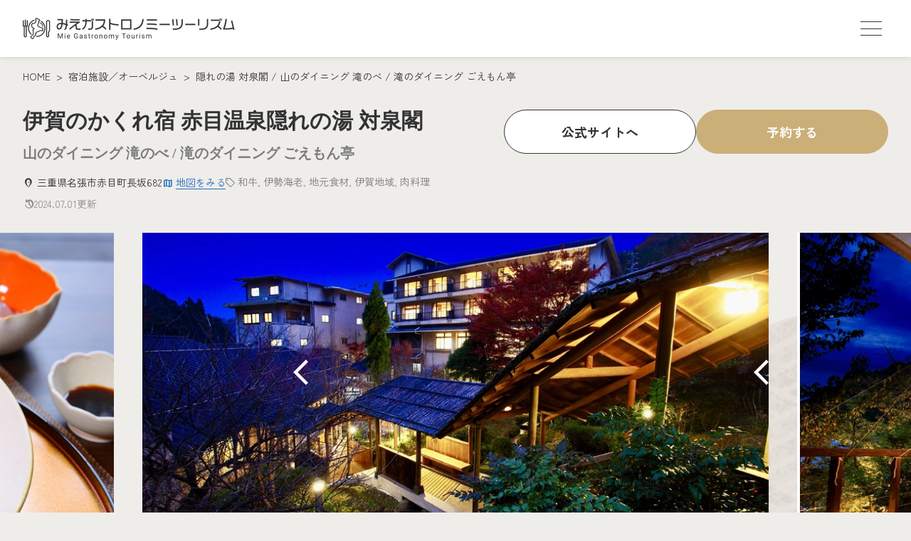

--- FILE ---
content_type: text/html; charset=UTF-8
request_url: https://mie-gastronomy.com/facility/174/
body_size: 12340
content:
<!DOCTYPE html>
<html lang="ja">
<head prefix="og: http://ogp.me/ns# fb: http://ogp.me/ns/fb# article: http://ogp.me/ns/article#">
  <!-- Google Tag Manager -->
  <script>(function(w,d,s,l,i){w[l]=w[l]||[];w[l].push({'gtm.start':
  new Date().getTime(),event:'gtm.js'});var f=d.getElementsByTagName(s)[0],
  j=d.createElement(s),dl=l!='dataLayer'?'&l='+l:'';j.async=true;j.src=
  'https://www.googletagmanager.com/gtm.js?id='+i+dl;f.parentNode.insertBefore(j,f);
  })(window,document,'script','dataLayer','GTM-WP7PHC5K');</script>
  <!-- End Google Tag Manager -->
  <meta charset="UTF-8">
  <meta name="viewport" content="width=device-width, initial-scale=1">
  <meta name="format-detection" content="telephone=no">

  <link rel="preconnect" href="https://fonts.googleapis.com">
  <link rel="preconnect" href="https://fonts.gstatic.com" crossorigin>
  <link href="https://fonts.googleapis.com/css2?family=Zen+Kaku+Gothic+New:wght@400;700&family=Orbitron:wght@500&family=Roboto:wght@400;700&display=swap" rel="stylesheet">
  <link href="https://fonts.googleapis.com/css2?family=Material+Symbols+Outlined:wght@100&600" rel="stylesheet">

  <meta name='robots' content='index, follow, max-image-preview:large, max-snippet:-1, max-video-preview:-1' />

	<title>隠れの湯 対泉閣 | 三重を味わう、至福の旅へ。｜みえガストロノミーツーリズム</title>
	<meta name="description" content="秘境と呼ぶにはアクセスがよく、けれどかつては伊賀流忍者や山伏が修行をした山深い地であり、日本の滝100選にも選ばれた赤目四十八滝へは徒歩5分。そんなロケーションにあるのが「伊賀のかくれ宿 赤目温泉隠れの湯 対泉閣です" />
	<link rel="canonical" href="https://mie-gastronomy.com/facility/174/" />
	<meta property="og:locale" content="ja_JP" />
	<meta property="og:type" content="article" />
	<meta property="og:title" content="隠れの湯 対泉閣 | 三重を味わう、至福の旅へ。｜みえガストロノミーツーリズム" />
	<meta property="og:description" content="秘境と呼ぶにはアクセスがよく、けれどかつては伊賀流忍者や山伏が修行をした山深い地であり、日本の滝100選にも選ばれた赤目四十八滝へは徒歩5分。そんなロケーションにあるのが「伊賀のかくれ宿 赤目温泉隠れの湯 対泉閣です" />
	<meta property="og:url" content="https://mie-gastronomy.com/facility/174/" />
	<meta property="og:site_name" content="三重を味わう、至福の旅へ。｜みえガストロノミーツーリズム" />
	<meta property="article:modified_time" content="2024-07-01T11:26:14+00:00" />
	<meta property="og:image" content="https://mie-gastronomy.com/cms/wp-content/uploads/2023/10/ogp.png" />
	<meta property="og:image:width" content="1200" />
	<meta property="og:image:height" content="630" />
	<meta property="og:image:type" content="image/png" />
	<meta name="twitter:card" content="summary_large_image" />
	<script type="application/ld+json" class="yoast-schema-graph">{"@context":"https://schema.org","@graph":[{"@type":"WebPage","@id":"https://mie-gastronomy.com/facility/174/","url":"https://mie-gastronomy.com/facility/174/","name":"隠れの湯 対泉閣 | 三重を味わう、至福の旅へ。｜みえガストロノミーツーリズム","isPartOf":{"@id":"https://mie-gastronomy.com/#website"},"datePublished":"2024-04-30T07:56:49+00:00","dateModified":"2024-07-01T11:26:14+00:00","description":"秘境と呼ぶにはアクセスがよく、けれどかつては伊賀流忍者や山伏が修行をした山深い地であり、日本の滝100選にも選ばれた赤目四十八滝へは徒歩5分。そんなロケーションにあるのが「伊賀のかくれ宿 赤目温泉隠れの湯 対泉閣です","breadcrumb":{"@id":"https://mie-gastronomy.com/facility/174/#breadcrumb"},"inLanguage":"ja","potentialAction":[{"@type":"ReadAction","target":["https://mie-gastronomy.com/facility/174/"]}]},{"@type":"BreadcrumbList","@id":"https://mie-gastronomy.com/facility/174/#breadcrumb","itemListElement":[{"@type":"ListItem","position":1,"name":"ホーム","item":"https://mie-gastronomy.com/"},{"@type":"ListItem","position":2,"name":"施設","item":"https://mie-gastronomy.com/facility/"},{"@type":"ListItem","position":3,"name":"隠れの湯 対泉閣"}]},{"@type":"WebSite","@id":"https://mie-gastronomy.com/#website","url":"https://mie-gastronomy.com/","name":"三重を味わう、至福の旅へ。｜みえガストロノミーツーリズム","description":"三重県屈指の料理人やレストラン、オーベルジュ、食自慢の宿泊施設を厳選紹介。三重でしか味わえない贅沢な美食が、あなたを待っています。","potentialAction":[{"@type":"SearchAction","target":{"@type":"EntryPoint","urlTemplate":"https://mie-gastronomy.com/?s={search_term_string}"},"query-input":"required name=search_term_string"}],"inLanguage":"ja"}]}</script>


<link rel='stylesheet' id='wp-block-library-css' href='https://mie-gastronomy.com/cms/wp-includes/css/dist/block-library/style.min.css' type='text/css' media='all' />
<style id='classic-theme-styles-inline-css' type='text/css'>
/*! This file is auto-generated */
.wp-block-button__link{color:#fff;background-color:#32373c;border-radius:9999px;box-shadow:none;text-decoration:none;padding:calc(.667em + 2px) calc(1.333em + 2px);font-size:1.125em}.wp-block-file__button{background:#32373c;color:#fff;text-decoration:none}
</style>
<style id='global-styles-inline-css' type='text/css'>
body{--wp--preset--color--black: #000000;--wp--preset--color--cyan-bluish-gray: #abb8c3;--wp--preset--color--white: #ffffff;--wp--preset--color--pale-pink: #f78da7;--wp--preset--color--vivid-red: #cf2e2e;--wp--preset--color--luminous-vivid-orange: #ff6900;--wp--preset--color--luminous-vivid-amber: #fcb900;--wp--preset--color--light-green-cyan: #7bdcb5;--wp--preset--color--vivid-green-cyan: #00d084;--wp--preset--color--pale-cyan-blue: #8ed1fc;--wp--preset--color--vivid-cyan-blue: #0693e3;--wp--preset--color--vivid-purple: #9b51e0;--wp--preset--gradient--vivid-cyan-blue-to-vivid-purple: linear-gradient(135deg,rgba(6,147,227,1) 0%,rgb(155,81,224) 100%);--wp--preset--gradient--light-green-cyan-to-vivid-green-cyan: linear-gradient(135deg,rgb(122,220,180) 0%,rgb(0,208,130) 100%);--wp--preset--gradient--luminous-vivid-amber-to-luminous-vivid-orange: linear-gradient(135deg,rgba(252,185,0,1) 0%,rgba(255,105,0,1) 100%);--wp--preset--gradient--luminous-vivid-orange-to-vivid-red: linear-gradient(135deg,rgba(255,105,0,1) 0%,rgb(207,46,46) 100%);--wp--preset--gradient--very-light-gray-to-cyan-bluish-gray: linear-gradient(135deg,rgb(238,238,238) 0%,rgb(169,184,195) 100%);--wp--preset--gradient--cool-to-warm-spectrum: linear-gradient(135deg,rgb(74,234,220) 0%,rgb(151,120,209) 20%,rgb(207,42,186) 40%,rgb(238,44,130) 60%,rgb(251,105,98) 80%,rgb(254,248,76) 100%);--wp--preset--gradient--blush-light-purple: linear-gradient(135deg,rgb(255,206,236) 0%,rgb(152,150,240) 100%);--wp--preset--gradient--blush-bordeaux: linear-gradient(135deg,rgb(254,205,165) 0%,rgb(254,45,45) 50%,rgb(107,0,62) 100%);--wp--preset--gradient--luminous-dusk: linear-gradient(135deg,rgb(255,203,112) 0%,rgb(199,81,192) 50%,rgb(65,88,208) 100%);--wp--preset--gradient--pale-ocean: linear-gradient(135deg,rgb(255,245,203) 0%,rgb(182,227,212) 50%,rgb(51,167,181) 100%);--wp--preset--gradient--electric-grass: linear-gradient(135deg,rgb(202,248,128) 0%,rgb(113,206,126) 100%);--wp--preset--gradient--midnight: linear-gradient(135deg,rgb(2,3,129) 0%,rgb(40,116,252) 100%);--wp--preset--font-size--small: 13px;--wp--preset--font-size--medium: 20px;--wp--preset--font-size--large: 36px;--wp--preset--font-size--x-large: 42px;--wp--preset--spacing--20: 0.44rem;--wp--preset--spacing--30: 0.67rem;--wp--preset--spacing--40: 1rem;--wp--preset--spacing--50: 1.5rem;--wp--preset--spacing--60: 2.25rem;--wp--preset--spacing--70: 3.38rem;--wp--preset--spacing--80: 5.06rem;--wp--preset--shadow--natural: 6px 6px 9px rgba(0, 0, 0, 0.2);--wp--preset--shadow--deep: 12px 12px 50px rgba(0, 0, 0, 0.4);--wp--preset--shadow--sharp: 6px 6px 0px rgba(0, 0, 0, 0.2);--wp--preset--shadow--outlined: 6px 6px 0px -3px rgba(255, 255, 255, 1), 6px 6px rgba(0, 0, 0, 1);--wp--preset--shadow--crisp: 6px 6px 0px rgba(0, 0, 0, 1);}:where(.is-layout-flex){gap: 0.5em;}:where(.is-layout-grid){gap: 0.5em;}body .is-layout-flex{display: flex;}body .is-layout-flex{flex-wrap: wrap;align-items: center;}body .is-layout-flex > *{margin: 0;}body .is-layout-grid{display: grid;}body .is-layout-grid > *{margin: 0;}:where(.wp-block-columns.is-layout-flex){gap: 2em;}:where(.wp-block-columns.is-layout-grid){gap: 2em;}:where(.wp-block-post-template.is-layout-flex){gap: 1.25em;}:where(.wp-block-post-template.is-layout-grid){gap: 1.25em;}.has-black-color{color: var(--wp--preset--color--black) !important;}.has-cyan-bluish-gray-color{color: var(--wp--preset--color--cyan-bluish-gray) !important;}.has-white-color{color: var(--wp--preset--color--white) !important;}.has-pale-pink-color{color: var(--wp--preset--color--pale-pink) !important;}.has-vivid-red-color{color: var(--wp--preset--color--vivid-red) !important;}.has-luminous-vivid-orange-color{color: var(--wp--preset--color--luminous-vivid-orange) !important;}.has-luminous-vivid-amber-color{color: var(--wp--preset--color--luminous-vivid-amber) !important;}.has-light-green-cyan-color{color: var(--wp--preset--color--light-green-cyan) !important;}.has-vivid-green-cyan-color{color: var(--wp--preset--color--vivid-green-cyan) !important;}.has-pale-cyan-blue-color{color: var(--wp--preset--color--pale-cyan-blue) !important;}.has-vivid-cyan-blue-color{color: var(--wp--preset--color--vivid-cyan-blue) !important;}.has-vivid-purple-color{color: var(--wp--preset--color--vivid-purple) !important;}.has-black-background-color{background-color: var(--wp--preset--color--black) !important;}.has-cyan-bluish-gray-background-color{background-color: var(--wp--preset--color--cyan-bluish-gray) !important;}.has-white-background-color{background-color: var(--wp--preset--color--white) !important;}.has-pale-pink-background-color{background-color: var(--wp--preset--color--pale-pink) !important;}.has-vivid-red-background-color{background-color: var(--wp--preset--color--vivid-red) !important;}.has-luminous-vivid-orange-background-color{background-color: var(--wp--preset--color--luminous-vivid-orange) !important;}.has-luminous-vivid-amber-background-color{background-color: var(--wp--preset--color--luminous-vivid-amber) !important;}.has-light-green-cyan-background-color{background-color: var(--wp--preset--color--light-green-cyan) !important;}.has-vivid-green-cyan-background-color{background-color: var(--wp--preset--color--vivid-green-cyan) !important;}.has-pale-cyan-blue-background-color{background-color: var(--wp--preset--color--pale-cyan-blue) !important;}.has-vivid-cyan-blue-background-color{background-color: var(--wp--preset--color--vivid-cyan-blue) !important;}.has-vivid-purple-background-color{background-color: var(--wp--preset--color--vivid-purple) !important;}.has-black-border-color{border-color: var(--wp--preset--color--black) !important;}.has-cyan-bluish-gray-border-color{border-color: var(--wp--preset--color--cyan-bluish-gray) !important;}.has-white-border-color{border-color: var(--wp--preset--color--white) !important;}.has-pale-pink-border-color{border-color: var(--wp--preset--color--pale-pink) !important;}.has-vivid-red-border-color{border-color: var(--wp--preset--color--vivid-red) !important;}.has-luminous-vivid-orange-border-color{border-color: var(--wp--preset--color--luminous-vivid-orange) !important;}.has-luminous-vivid-amber-border-color{border-color: var(--wp--preset--color--luminous-vivid-amber) !important;}.has-light-green-cyan-border-color{border-color: var(--wp--preset--color--light-green-cyan) !important;}.has-vivid-green-cyan-border-color{border-color: var(--wp--preset--color--vivid-green-cyan) !important;}.has-pale-cyan-blue-border-color{border-color: var(--wp--preset--color--pale-cyan-blue) !important;}.has-vivid-cyan-blue-border-color{border-color: var(--wp--preset--color--vivid-cyan-blue) !important;}.has-vivid-purple-border-color{border-color: var(--wp--preset--color--vivid-purple) !important;}.has-vivid-cyan-blue-to-vivid-purple-gradient-background{background: var(--wp--preset--gradient--vivid-cyan-blue-to-vivid-purple) !important;}.has-light-green-cyan-to-vivid-green-cyan-gradient-background{background: var(--wp--preset--gradient--light-green-cyan-to-vivid-green-cyan) !important;}.has-luminous-vivid-amber-to-luminous-vivid-orange-gradient-background{background: var(--wp--preset--gradient--luminous-vivid-amber-to-luminous-vivid-orange) !important;}.has-luminous-vivid-orange-to-vivid-red-gradient-background{background: var(--wp--preset--gradient--luminous-vivid-orange-to-vivid-red) !important;}.has-very-light-gray-to-cyan-bluish-gray-gradient-background{background: var(--wp--preset--gradient--very-light-gray-to-cyan-bluish-gray) !important;}.has-cool-to-warm-spectrum-gradient-background{background: var(--wp--preset--gradient--cool-to-warm-spectrum) !important;}.has-blush-light-purple-gradient-background{background: var(--wp--preset--gradient--blush-light-purple) !important;}.has-blush-bordeaux-gradient-background{background: var(--wp--preset--gradient--blush-bordeaux) !important;}.has-luminous-dusk-gradient-background{background: var(--wp--preset--gradient--luminous-dusk) !important;}.has-pale-ocean-gradient-background{background: var(--wp--preset--gradient--pale-ocean) !important;}.has-electric-grass-gradient-background{background: var(--wp--preset--gradient--electric-grass) !important;}.has-midnight-gradient-background{background: var(--wp--preset--gradient--midnight) !important;}.has-small-font-size{font-size: var(--wp--preset--font-size--small) !important;}.has-medium-font-size{font-size: var(--wp--preset--font-size--medium) !important;}.has-large-font-size{font-size: var(--wp--preset--font-size--large) !important;}.has-x-large-font-size{font-size: var(--wp--preset--font-size--x-large) !important;}
.wp-block-navigation a:where(:not(.wp-element-button)){color: inherit;}
:where(.wp-block-post-template.is-layout-flex){gap: 1.25em;}:where(.wp-block-post-template.is-layout-grid){gap: 1.25em;}
:where(.wp-block-columns.is-layout-flex){gap: 2em;}:where(.wp-block-columns.is-layout-grid){gap: 2em;}
.wp-block-pullquote{font-size: 1.5em;line-height: 1.6;}
</style>
<link rel='stylesheet' id='ce-style-css' href='https://mie-gastronomy.com/cms/wp-content/themes/mie-gastronomy/assets/css/style.css' type='text/css' media='all' />
<link rel='stylesheet' id='ce-print_style-css' href='https://mie-gastronomy.com/cms/wp-content/themes/mie-gastronomy/assets/css/print.css' type='text/css' media='print' />
<style>.wp-block-gallery.is-cropped .blocks-gallery-item picture{height:100%;width:100%;}</style><link rel="icon" href="https://mie-gastronomy.com/cms/wp-content/themes/mie-gastronomy/assets/img/meta/favicon.png" sizes="32x32" />
<link rel="apple-touch-icon" href="https://mie-gastronomy.com/cms/wp-content/themes/mie-gastronomy/assets/img/meta/apple-touch-icon.png" />

</head>

<body>
<!-- Google Tag Manager (noscript) -->
<noscript><iframe src="https://www.googletagmanager.com/ns.html?id=GTM-WP7PHC5K"
height="0" width="0" style="display:none;visibility:hidden"></iframe></noscript>
<!-- End Google Tag Manager (noscript) -->

<div id="header-navigation">
  <header class="l-header" id="js-header" v-bind:class="{'is-scrolled': state.isScrolled,'is-gnav-opened': state.isGnavOpened,'is-stop-animation': state.isStopAnimation}" v-cloak>
    <div class="l-header__inner">
      <a href="/" class="l-header__logo">
        <img src="/cms/wp-content/themes/mie-gastronomy/assets/img/shared/logo@2x.png" alt="みえガストロノミーツーリズム" width="298" height="34">
      </a>
      <div class="l-header__nav-row">
                <div
          class="l-gnav__button"
          @click="toggleGnav()"
          v-bind:class="{'is-gnav-opened': state.isGnavOpened,'is-stop-animation': state.isStopAnimation}"
        >
          <span class="l-gnav__button__icon" aria-hidden="true"><span></span></span>
        </div>
      </div>
      <div class="l-gnav__container">
        <nav id="l-gnav" class="l-gnav" v-bind:class="{'is-gnav-opened': state.isGnavOpened,'is-stop-animation': state.isStopAnimation}">
          <div class="l-gnav__scroller l-scroll-bar">
            <div class="l-gnav__inner">
              <ul class="l-gnav__list">
                <li class="l-gnav__list__item">
                  <a href="/" class="l-gnav__list__item__category c-link-hover-underline u-color--white">
                    <span class="text">トップページ</span>
                  </a>
                </li>
                <li class="l-gnav__list__item">
                  <a
                    href="/hotel/"
                    class="l-gnav__list__item__category c-link-hover-underline u-color--white"
                  >
                    <span class="text">宿泊施設／オーベルジュ</span>
                  </a>
                  <div class="l-gnav__list__child">
                    <div class="l-gnav__list__child__item">
                      <a
                        href="/hotel/"
                        class="c-link-hover-underline u-color--white"
                      >
                        <span class="text">施設</span>
                      </a>
                    </div>
                    <div class="l-gnav__list__child__item">
                      <a
                        href="/hotel/cook/"
                        class="c-link-hover-underline u-color--white"
                      >
                        <span class="text">料理人</span>
                      </a>
                    </div>
                  </div>
                </li>
                <li class="l-gnav__list__item">
                  <a
                    href="/restaurant/"
                    class="l-gnav__list__item__category c-link-hover-underline u-color--white"
                  >
                    <span class="text">レストラン</span>
                  </a>
                  <div class="l-gnav__list__child">
                    <div class="l-gnav__list__child__item">
                      <a
                        href="/restaurant/"
                        class="c-link-hover-underline u-color--white"
                      >
                        <span class="text">施設</span>
                      </a>
                    </div>
                    <div class="l-gnav__list__child__item">
                      <a
                        href="/restaurant/cook/"
                        class="c-link-hover-underline u-color--white"
                      >
                        <span class="text">料理人</span>
                      </a>
                    </div>
                  </div>
                </li>
                <li class="l-gnav__list__item">
                  <a
                    href="/foodee-report/"
                    class="l-gnav__list__item__category c-link-hover-underline u-color--white"
                  >
                    <span class="text">フーディーレポート</span>
                  </a>
                </li>
                                <li class="l-gnav__list__item">
                  <a
                    href="/area-climate/"
                    class="l-gnav__list__item__category c-link-hover-underline u-color--white"
                  >
                    <span class="text">エリアと風土</span>
                  </a>
                </li>
                <li class="l-gnav__list__item">
                  <a
                    href="/local-cuisine/"
                    class="l-gnav__list__item__category c-link-hover-underline u-color--white"
                  >
                    <span class="text">郷土料理</span>
                  </a>
                </li>
              </ul>
            </div>
          </div>
        </nav>
      </div>
    </div>
  </header>
</div>
<div class="l-content-wrap" id="l-content-wrap">

  <div class="l-container u-visible--sm">
    <nav class="p-nav-topic-path">
      <ol><li><a href="https://mie-gastronomy.com">HOME</a></li><li><a href="https://mie-gastronomy.com/hotel/">宿泊施設／オーベルジュ</a></li><li><span>隠れの湯 対泉閣 / 山のダイニング 滝のべ / 滝のダイニング ごえもん亭</span></li></ol>    </nav>
  </div>
<main class="l-main">
  <div class="l-container l-gap--md">
    <div class="p-post-header">
      <div class="p-post-header__meta">
        <h1 class="c-title-md u-font--serif u-weight--bold">伊賀のかくれ宿 赤目温泉隠れの湯 対泉閣</h1>
                  <div class="u-mt--xxs">
            <p class="c-title-xs u-font--serif u-weight--bold u-color--gray">山のダイニング 滝のべ / 滝のダイニング ごえもん亭</p>
          </div>
                <div class="p-post__meta-list l-gap--xs">
          <div class="l-col-gap--xxs d-flex align--center">
            <p class="c-text-sm">
              <span class="material-symbols-outlined u-fz--md">location_on</span>
              三重県名張市赤目町長坂682            </p>
            <p class="c-text-sm u-color--link">
              <span class="material-symbols-outlined u-fz--md">map</span>
              <a href="#map" class="c-link-text-underline u-color--link"><span class="text">地図をみる</span></a>
            </p>
          </div>
                      <ul class="c-list-tags u-color--gray-light">
                              <li><a href="/facility_tag/%e5%92%8c%e7%89%9b" class="c-link-hover-underline"><span class="text">和牛</span></a></li>
                              <li><a href="/facility_tag/%e4%bc%8a%e5%8b%a2%e6%b5%b7%e8%80%81" class="c-link-hover-underline"><span class="text">伊勢海老</span></a></li>
                              <li><a href="/facility_tag/%e5%9c%b0%e5%85%83%e9%a3%9f%e6%9d%90" class="c-link-hover-underline"><span class="text">地元食材</span></a></li>
                              <li><a href="/facility_tag/%e4%bc%8a%e8%b3%80%e5%9c%b0%e5%9f%9f" class="c-link-hover-underline"><span class="text">伊賀地域</span></a></li>
                              <li><a href="/facility_tag/%e3%81%8a%e8%82%89%e6%96%99%e7%90%86" class="c-link-hover-underline"><span class="text">肉料理</span></a></li>
                          </ul>
                  </div>
        <div class="p-post__meta-list l-gap--xxs">
          <div class="d-flex l-col-gap--xxs-sp u-color--gray-light">
            <span class="material-symbols-outlined u-fz--md">history</span>
            <time datetime="2024.07.01" class="c-text-sm">2024.07.01</time>
            <span class="c-text-sm">更新</span>
          </div>
        </div>
      </div>
              <div class="p-post-header__col-buttons u-align--center">
                      <a href="https://www.akameonsen.com/" target="_blank" class="c-button"><span class="text">公式サイトへ</span></a>
                                <a href="https://www6.489pro.com/asp/489/menu.asp?id=24000010&#038;ty=ser&#038;lan=JPN#_ga=2.127190413.1484248194.1712649850-1299856064.1712649850" target="_blank" class="c-button c-button--secondary"><span class="text">予約する</span></a>
                  </div>
          </div>
  </div>
  <div class="u-mt--sm p-post-main">
    <div class="u-position--relative">
      <div class="p-post-main-slider swiper">
        <div class="swiper-wrapper">
          <div class="swiper-slide">
            <figure class="c-figure">
              <picture><source srcset="https://mie-gastronomy.com/cms/wp-content/uploads/2023/10/cbad0ef843ac082f4bf753f027338b2c.jpg.webp"  type="image/webp"><img src="https://mie-gastronomy.com/cms/wp-content/uploads/2023/10/cbad0ef843ac082f4bf753f027338b2c.jpg" alt="" width="1115" height="560" data-eio="p"></picture>
            </figure>
          </div><!-- /.swiper-slide -->
          <div class="swiper-slide">
            <figure class="c-figure">
              <picture><source srcset="https://mie-gastronomy.com/cms/wp-content/uploads/2023/10/daa7d08d3416f59fb500e8b1dcbb579c.jpg.webp"  type="image/webp"><img src="https://mie-gastronomy.com/cms/wp-content/uploads/2023/10/daa7d08d3416f59fb500e8b1dcbb579c.jpg" alt="" width="1115" height="560" data-eio="p"></picture>
            </figure>
          </div><!-- /.swiper-slide -->
          <div class="swiper-slide">
            <figure class="c-figure">
              <picture><source srcset="https://mie-gastronomy.com/cms/wp-content/uploads/2023/10/75c140d3601436d9bf49d9f8aa3af58a.jpg.webp"  type="image/webp"><img src="https://mie-gastronomy.com/cms/wp-content/uploads/2023/10/75c140d3601436d9bf49d9f8aa3af58a.jpg" alt="" width="1115" height="560" data-eio="p"></picture>
            </figure>
          </div><!-- /.swiper-slide -->
        </div>
        <div class="swiper-pagination p-nav-swiper-pagination l-gap--xxs"></div>
        <button type="button" class="p-nav-swiper-around-nav p-nav-swiper-around-nav--has-pagination p-nav-swiper-around-nav__prev swiper-button-prev" aria-label="前へ">
          <span class="c-icon" aria-hidden="true">
            <svg class="svg-icon_slider_arrow-dims">
              <use xlink:href="/cms/wp-content/themes/mie-gastronomy/assets/img/shared/sprite.symbol.svg#icon_slider_arrow"></use>
            </svg>
          </span>
        </button>
        <button type="button" class="p-nav-swiper-around-nav p-nav-swiper-around-nav--has-pagination p-nav-swiper-around-nav__next swiper-button-next" aria-label="次へ">
          <span class="c-icon" aria-hidden="true">
            <svg class="svg-icon_slider_arrow-dims">
              <use xlink:href="/cms/wp-content/themes/mie-gastronomy/assets/img/shared/sprite.symbol.svg#icon_slider_arrow"></use>
            </svg>
          </span>
        </button>
      </div>
    </div>
    <div class="u-position--relative">
      <div class="c-bg-circle03"></div>
      <div class="c-bg-circle04"></div>
      <section class="l-section-middle u-pt--md u-pt-sm-down--sm l-container l-container--thin u-position--relative">
        <div class="p-post-main__body l-box">
                                  <section class="l-row ">
                              <div class="l-col-sm-4">
                  <figure class="c-figure">
                    <picture><source srcset="https://mie-gastronomy.com/cms/wp-content/uploads/2023/10/682cfda6f2629d751d9ccf101f2fff22.jpg.webp"  type="image/webp"><img src="https://mie-gastronomy.com/cms/wp-content/uploads/2023/10/682cfda6f2629d751d9ccf101f2fff22.jpg" alt="" width="305" height="216" loading="lazy" data-eio="p"></picture>
                                          <figcaption>リニューアルした大浴場「くのいちの湯」は 職人による人研ぎ仕上げ瓢箪型の湯船が印象的</figcaption>
                                      </figure>
                </div>
                                            <div class="l-col-sm-8 flex-1">
                                      <h2 class="c-title-md u-font--serif u-weight--bold">赤目四十八滝そばのかくれ宿<br>ゆるりと過ごす贅沢と伊賀の食の恵みに満悦</h2>
                                                                            <div class="l-gap--sm">
                      <p class="c-text-md">秘境と呼ぶにはアクセスがよく、けれどかつては伊賀流忍者や山伏が修行をした山深い地であり、日本の滝100選にも選ばれた赤目四十八滝へは徒歩5分。そんなロケーションにあるのが「伊賀のかくれ宿 赤目温泉隠れの湯 対泉閣」（以下、「対泉閣」）です。「森のリゾート」をコンセプトに館内のリニューアルを進めて「いかにゆっくりくつろいで滞在していただくか」を追求し、これまで以上にリラックスした休日を過ごせる空間が誕生しました。赤目渓谷の自然と一体化したかくれ宿です。<br />
</p>
                    </div>
                                  </div>
                          </section>
                                  <section class="l-row flex-sm-row-reverse">
                              <div class="l-col-sm-4">
                  <figure class="c-figure">
                    <picture><source srcset="https://mie-gastronomy.com/cms/wp-content/uploads/2023/10/7ef0952e13e8e681385ff0cdc0782f93.jpg.webp"  type="image/webp"><img src="https://mie-gastronomy.com/cms/wp-content/uploads/2023/10/7ef0952e13e8e681385ff0cdc0782f93.jpg" alt="" width="305" height="216" loading="lazy" data-eio="p"></picture>
                                          <figcaption>伊賀米コシヒカリをおいしく食べるためのおかずを そろえた朝食は、お米が主役</figcaption>
                                      </figure>
                </div>
                                            <div class="l-col-sm-8 flex-1">
                                                                            <div class="">
                      <p class="c-text-md">最初にリニューアルしたのは食事処の「山のダイニング 滝のべ」。「森のリゾート」にふさわしく、開放的なウッドデッキはそこにいながらにして森林浴をしているような気分にさせてくれます。宿の顔でもあるロビーと併設したラウンジ、ショップもリニューアル、足を踏み入れたゲストを一気に非日常の世界へと誘ってくれるでしょう。さらにはベッドでの滞在のニーズに応え露天風呂、半露天風呂付きのラグジュアリー客室を新設しました。そして日本温泉療養規定にも認められた、美肌効果が高いという赤目温泉を心ゆくまで堪能できる「上忍の湯」と「くのいちの湯」もリニューアルを終え、趣向の異なる2つの大浴場を男女日替わりで楽しめます。もちろん露天風呂で赤目渓谷からの風を感じながらの湯浴みも、忘れられない至福のひとときとなるはずです。<br />
</p>
                    </div>
                                  </div>
                          </section>
                                  <section class="l-row ">
                                            <div class="l-col-sm-8 flex-1">
                                                                            <div class="">
                      <p class="c-text-md">食事処では「対泉閣」が誇る伊賀牛、伊賀米コシヒカリ、そして伊賀のお酒が提供されます。いずれも流通量が少なく、市場に出回る前に地元で消費されてしまうのだそう。そんな希少価値の食材とお酒を一度に食せるというのは何とも贅沢で、この食事を目当てに宿泊する人が多いというのも納得です。赤目渓谷の緑が窓一面に広がる「山のダイニング 滝のべ」では、季節の移ろいだけでなく、１日のうちでも朝と夜の趣の異なる雰囲気の中で会席料理をいただけます。「滝のダイニング ごえもん亭」は、掘りごたつ式のカジュアルな装い。伊賀牛と海鮮のあみ焼き会席やすき焼きやしゃぶしゃぶなどを賞味できます。そして朝食では、かまどで炊かれた伊賀米コシヒカリを好きなだけ。普段はあまり朝食を食べないという人でも、１粒１粒が光るお米はいくらでもお腹に収まるのが不思議です。伊賀の豊かな食の恵みが、「対泉閣」でのくつろいだ滞在に彩りを添えてくれることは間違いありません。<br />
</p>
                    </div>
                                  </div>
                          </section>
                  </div>
      </section>
    </div>
  </div>
    <section class="p-post-cook-slider-section l-section-middle">
    <div class="p-post-cook-slider-section__bg">
      <picture><source srcset="https://mie-gastronomy.com/cms/wp-content/uploads/2023/10/cbad0ef843ac082f4bf753f027338b2c.jpg.webp"  type="image/webp"><img src="https://mie-gastronomy.com/cms/wp-content/uploads/2023/10/cbad0ef843ac082f4bf753f027338b2c.jpg" alt="" width="1115" height="560" loading="lazy" data-eio="p"></picture>
    </div>
    <div class="l-container u-position--relative">
      <h2 class="c-title-md u-font--serif u-align--center u-weight--bold u-color--white">料理人</h2>
      <div class="l-gap--md u-position--relative">
        <div class="swiper p-archive-slider">
          <div class="swiper-wrapper">
                        <div class="swiper-slide">
              <article class="p-archive-item p-archive-item--hover-contents">
                <a href="https://mie-gastronomy.com/cook/634">
                  <figure class="p-archive-item__thumb">
                    <picture><source srcset="https://mie-gastronomy.com/cms/wp-content/uploads/2023/10/e61e104bca28ba8bf514fde118ed7ba6.jpg.webp"  type="image/webp"><img src="https://mie-gastronomy.com/cms/wp-content/uploads/2023/10/e61e104bca28ba8bf514fde118ed7ba6.jpg" alt="" width="430" height="306" loading="lazy" data-eio="p"></picture>
                  </figure>
                  <div class="p-archive-item__body">
                                          <div class="p-archive-item__meta">
                        <ul class="p-list-type">
                                                      <li>和牛</li>
                                                      <li>伊勢海老</li>
                                                      <li>地元食材</li>
                                                      <li>伊賀地域</li>
                                                  </ul>
                      </div>
                                        <div class="l-gap--xs p-archive-item__title">
                      <h3 class="c-title-xs u-font--serif u-weight--bold">中島 誠一</h3>
                    </div>
                    <div class="l-gap--xxs p-archive-item__restaurant">
                      <p class="c-text-sm"></p>
                    </div>
                    <div class="l-gap--xs">
                      <p class="c-text-sm">伊賀ならではの食の恵みを生かす手法<br>「足す」「引く」のさじ加減が秀逸</p>
                    </div>
                    <div class="l-gap--xxs">
                      <p class="c-text-sm u-color--gray">伊賀地域</p>
                    </div>
                  </div>
                  <section class="p-archive-item__hover">
                    <div class="p-archive-item__hover__body">
                      <div class="p-archive-item__hover__scroll-body l-scroll-bar">
                        <h4 class="c-title-xs u-font--serif u-color--white u-weight--bold">伊賀ならではの食の恵みを生かす手法<br>「足す」「引く」のさじ加減が秀逸</h4>
                        <div class="l-gap--xxs">
                          <p class="c-text-md u-color--white u-weight--bold">中島さんはゲストが楽しみにする「食」を司る料理長。レストラン「山のダイニング 滝のべ」と「滝のダイニング ごえもん亭」双方の月替わりメニューをすべて考案しています。<br />
どちらの料理、どのコースにも共通しているのは、「対泉閣」の名物である「伊賀牛」「伊賀米」「伊賀のお酒」をあますところなく賞味できること。<br />
</p>
                        </div>
                      </div>
                      <div class="l-gap--sm u-align--center">
                        <div class="c-button c-button--transparent c-button--small"><span class="text">詳しく見る</span></div>
                      </div>
                    </div>
                  </section>
                </a>
              </article>
            </div><!-- /.swiper-slide -->
                      </div>
          <div class="swiper-pagination p-nav-swiper-pagination l-gap--xxs"></div>
        </div>
        <button type="button" class="p-nav-swiper-around-nav p-nav-swiper-around-nav--has-pagination p-nav-swiper-around-nav__prev swiper-button-prev" aria-label="前へ">
          <span class="c-icon" aria-hidden="true">
            <svg class="svg-icon_slider_arrow-dims">
              <use xlink:href="/cms/wp-content/themes/mie-gastronomy/assets/img/shared/sprite.symbol.svg#icon_slider_arrow"></use>
            </svg>
          </span>
        </button>
        <button type="button" class="p-nav-swiper-around-nav p-nav-swiper-around-nav--has-pagination p-nav-swiper-around-nav__next swiper-button-next" aria-label="次へ">
          <span class="c-icon" aria-hidden="true">
            <svg class="svg-icon_slider_arrow-dims">
              <use xlink:href="/cms/wp-content/themes/mie-gastronomy/assets/img/shared/sprite.symbol.svg#icon_slider_arrow"></use>
            </svg>
          </span>
        </button>
      </div>
    </div>
  </section>
    <section class="l-section u-bg--white u-position--relative">
    <div class="l-container l-container--thin">
      <h2 class="c-title-sm u-font--serif u-weight--bold">基本情報</h2>
      <div class="l-gap--xs">
        <table class="c-table c-table--break c-table--editor">
          <tbody>
            <tr>
              <th>
                <p>施設名</p>
              </th>
              <td>
                <p>伊賀のかくれ宿 赤目温泉隠れの湯 対泉閣</p>
              </td>
            </tr>
            <tr>
              <th>
                <p>住所</p>
              </th>
              <td>
                <p class="c-text-md">
                  <span class="u-mr--xxs">
                    三重県名張市赤目町長坂682                  </span>
                  <span class="u-color--link">
                    <span class="material-symbols-outlined u-fz--lg">map</span>
                    <a href="#map" class="c-link-text-underline u-color--link"><span class="text">地図をみる</span></a>
                  </span>
                </p>
              </td>
            </tr>
            <tr>
              <th>
                <p>電話番号</p>
              </th>
              <td>
                <p>0595-63-3355（代）(受付時間 9：00～18：00)</p>
              </td>
            </tr>
            <tr>
              <th>
                <p>営業時間</p>
              </th>
              <td>
                <p>【山のダイニング 滝のべ】<br />
朝食 7:30-9:00<br />
ランチ 12:00-14:30<br />
ディナー 17:30-21:00</p>
<p>【滝のダイニング ごえもん亭】<br />
ランチ 12:00-14:30<br />
ディナー 17:30-21:00</p>
<p>※宿泊客以外のレストラン利用は要予約</p>
              </td>
            </tr>
                        <tr>
              <th>
                <p>定休日</p>
              </th>
              <td>
                不定休              </td>
            </tr>
                                    <tr>
              <th>
                <p>その他・備考</p>
              </th>
              <td>
                <p>チェックイン　15:00〜　チェックアウト　〜12:00</p>
              </td>
            </tr>
                      </tbody>
        </table>
      </div>
    </div>
  </section>
    <section class="l-section p-post-food-section u-position--relative">
    <div class="c-bg-circle01"></div>
    <div class="c-bg-circle02"></div>
    <div class="l-container u-position--relative">
      <h2 class="c-title-md u-font--serif u-weight--bold">
        <span class="material-symbols-outlined u-fz--title-md" aria-hidden="true">restaurant</span>
        おすすめの料理
      </h2>
      <div class="l-gap--md p-post-food-section__body">
              <section class="l-row">
          <div class="l-col-sm-5">
            <figure class="c-figure">
              <picture><source srcset="https://mie-gastronomy.com/cms/wp-content/uploads/2023/10/185696473a1ae38abe6cb896e5ee67e2.jpg.webp"  type="image/webp"><img src="https://mie-gastronomy.com/cms/wp-content/uploads/2023/10/185696473a1ae38abe6cb896e5ee67e2.jpg" alt="" width="535" height="378" loading="lazy" data-eio="p"></picture>
              <figcaption>三重ブランドの伊賀牛は、野菜ソムリエの資格も持つ中島料理長厳選の<br>季節の野菜との相性も抜群</figcaption>
            </figure>
          </div>
          <div class="l-col-sm-7 flex-1">
            <h3 class="c-title-md u-font--serif u-weight--bold">伊賀の水が育む三重ブランド伊賀牛と伊賀米コシヒカリ料理を華やかに盛り立てる伊賀の地酒</h3>
            <div class="l-gap--xs">
              <p class="c-title-xs u-font--serif u-weight--bold">山のダイニング 滝のべ / 滝のダイニング ごえもん亭</p>
            </div>
            <div class="l-gap--sm">
              <p class="c-text-md">三重県2大ブランド牛の伊賀牛。伊賀市が名張市で育てられ出荷された牛しか伊賀牛と名乗れないため、「幻の牛」と言われます。柔らかな肉質ととろけるような旨味は抜きんでており、「肉の横綱」の呼び名がその味を物語っています。日本穀物検定協会が毎年審査する「食味ランキング」で2年連続特Aを受賞している伊賀米コシヒカリは、三重県唯一のブランド米。しかも「対泉閣」で提供しているのは、環境省選定の「平成の名水百選」にも選ばれた赤目四十八滝の渓流水で育てられた赤目地区限定特別栽培米というレア中のレア米ですから、食べる前から気持ちも盛り上がります。そして水がいい土地には銘酒ができるのもまた必然。伊賀の美味をすべて一度に味わう、そんなわがままが「対泉閣」では叶います。
</p>
            </div>
          </div>
        </section>
              </div>
    </div>
  </section>
      <section id="map-section" class="p-post-access-section">
        <div class="c-media-map">
      <iframe src="https://www.google.com/maps/embed?pb=!1m18!1m12!1m3!1d3285.521497306021!2d136.0825285120925!3d34.56566887285524!2m3!1f0!2f0!3f0!3m2!1i1024!2i768!4f13.1!3m3!1m2!1s0x6006adc544b264e1%3A0x50bd42fd5da41a15!2z5LyK6LOA44Gu44GL44GP44KM5a6_IOi1pOebrua4qeaziemaoOOCjOOBrua5ryDlr77ms4nplqM!5e0!3m2!1sja!2sjp!4v1712649832421!5m2!1sja!2sjp" width="600" height="450" allowfullscreen=""></iframe>    </div>
            <div class="p-post-access l-section-thin l-container">
      <div class="p-post-access__title">
        <h2 class="c-title-md u-font--serif u-weight--bold d-flex">
          <i class="c-icon left" aria-hidden="true">
            <svg class="svg-icon_access-dims">
              <use xlink:href="/cms/wp-content/themes/mie-gastronomy/assets/img/shared/sprite.symbol.svg#icon_access"></use>
            </svg>
          </i>
          <span class="flex-1">アクセス</span>
        </h2>
      </div>
      <div class="l-row p-post-access__body">
                <div class="l-col-sm-6 flex-1-sm">
          <section class="p-post-access__item">
            <h3 class="c-title-sm u-font--serif u-weight--bold">公共交通機関</h3>
            <div class="l-gap--xs">
              <p class="c-text-md">【電車でお越しの場合】
近鉄「赤目口駅」送迎バス10分</p>
            </div>
          </section>
        </div>
                        <div class="l-col-sm-6 flex-1-sm">
          <section class="p-post-access__item">
            <h3 class="c-title-sm u-font--serif u-weight--bold">車でお越しの方</h3>
            <div class="l-gap--xs">
              <p class="c-text-md">【名古屋方面から】名阪国道「上野IC」より約40分<br>
【大阪方面から】「針IC」より約30分</p>
            </div>
          </section>
        </div>
              </div>
    </div>
      </section>
      <div class="l-gap--lg l-container u-pb--lg u-pb-sm-down--md">
    <div class="l-button-container u-align--center">
              <a href="https://www.akameonsen.com/" target="_blank" class="c-button"><span class="text">公式サイトへ</span></a>
                    <a href="https://www6.489pro.com/asp/489/menu.asp?id=24000010&#038;ty=ser&#038;lan=JPN#_ga=2.127190413.1484248194.1712649850-1299856064.1712649850" target="_blank" class="c-button c-button--secondary"><span class="text">予約する</span></a>
            </div>
  </div>
  
  
</main>

<footer id="footer-navigation" class="l-footer">
    <div class="l-container l-footer__inner">
      <div class="l-footer__logo">
        <a href="/">
          <picture>
            <source media="(max-width: 767px)" srcset="/cms/wp-content/themes/mie-gastronomy/assets/img/shared/logo_footer_sp@2x.png">
            <img src="/cms/wp-content/themes/mie-gastronomy/assets/img/shared/logo@2x.png" alt="みえガストロノミーツーリズム" width="298" height="34" loading="lazy">
          </picture>
        </a>
      </div>
      <div class="l-footer-nav__list-row">
        <ul class="l-footer-nav__list">
          <li class="l-footer-nav__list__item">
            <a
              href="/hotel/"
              class="l-footer-nav__list__item__category c-link-text-underline u-color--white"
            >
              <span class="text u-white-space--nowrap">宿泊施設／オーベルジュ</span>
            </a>
            <div class="l-footer-nav__list__child">
              <div class="l-footer-nav__list__child__item">
                <a
                  href="/hotel/"
                >
                  <span class="text">施設</span>
                </a>
              </div>
              <div class="l-footer-nav__list__child__item">
                <a
                  href="/hotel/cook/"
                >
                  <span class="text">料理人</span>
                </a>
              </div>
            </div>
          </li>
        </ul>
        <ul class="l-footer-nav__list">
          <li class="l-footer-nav__list__item">
            <a
              href="/restaurant/"
              class="l-footer-nav__list__item__category c-link-text-underline u-color--white"
            >
              <span class="text u-white-space--nowrap">レストラン</span>
            </a>
            <div class="l-footer-nav__list__child">
              <div class="l-footer-nav__list__child__item">
                <a
                  href="/restaurant/"
                >
                  <span class="text">施設</span>
                </a>
              </div>
              <div class="l-footer-nav__list__child__item">
                <a
                  href="/restaurant/cook/"
                >
                  <span class="text">料理人</span>
                </a>
              </div>
            </div>
          </li>
        </ul>
        <ul class="l-footer-nav__list">
          <li class="l-footer-nav__list__item">
            <a
              href="/foodee-report/"
              class="l-footer-nav__list__item__category c-link-text-underline u-color--white"
            >
              <span class="text u-white-space--nowrap">フーディーレポート</span>
            </a>
          </li>
        </ul>
        <ul class="l-footer-nav__list l-footer-nav__list--row-sm-down">
                    <li class="l-footer-nav__list__item">
            <a
              href="/area-climate/"
              class="l-footer-nav__list__item__category c-link-text-underline u-color--white"
            >
              <span class="text u-white-space--nowrap">エリアと風土</span>
            </a>
          </li>
          <li class="l-footer-nav__list__item">
            <a
              href="/local-cuisine/"
              class="l-footer-nav__list__item__category c-link-text-underline u-color--white"
            >
              <span class="text u-white-space--nowrap">郷土料理</span>
            </a>
          </li>
        </ul>
      </div>
    </div>
    <div class="l-footer__copyright">
      <small>© Mie Gastronomy Tourism.</small>
    </div>
  </footer>
</div><!-- /.l-content-wrap -->

<script src="https://cdn.jsdelivr.net/npm/swiper@8/swiper-bundle.min.js"></script>

<script type="text/javascript" src="https://mie-gastronomy.com/cms/wp-content/themes/mie-gastronomy/assets/js/main.js" id="ce-script-js"></script>
</body>
</html>


--- FILE ---
content_type: text/css
request_url: https://mie-gastronomy.com/cms/wp-content/themes/mie-gastronomy/assets/css/style.css
body_size: 46506
content:

@charset "UTF-8";
/* Document
 * ========================================================================== */
/**
 * 1. Add border box sizing in all browsers (opinionated).
 * 2. Backgrounds do not repeat by default (opinionated).
 */
*,
::before,
::after {
  box-sizing: border-box; /* 1 */
}
/**
 * 1. Add text decoration inheritance in all browsers (opinionated).
 * 2. Add vertical alignment inheritance in all browsers (opinionated).
 */
::before,
::after {
  text-decoration: inherit; /* 1 */
  vertical-align: inherit; /* 2 */
}
/**
 * 1. Use the default cursor in all browsers (opinionated).
 * 2. Change the line height in all browsers (opinionated).
 * 3. Breaks words to prevent overflow in all browsers (opinionated).
 * 4. Use a 4-space tab width in all browsers (opinionated).
 * 5. Remove the grey highlight on links in iOS (opinionated).
 * 6. Prevent adjustments of font size after orientation changes in iOS.
 */
:where(:root) {
  cursor: default; /* 1 */
  line-height: 1.5; /* 2 */
  overflow-wrap: break-word; /* 3 */
  -moz-tab-size: 4; /* 4 */
  -o-tab-size: 4;
     tab-size: 4; /* 4 */
  -webkit-tap-highlight-color: transparent; /* 5 */
  -webkit-text-size-adjust: 100%; /* 6 */
}
/* Sections
 * ========================================================================== */
/**
 * Remove the margin in all browsers (opinionated).
 */
:where(body) {
  margin: 0;
}
/**
 * Correct the font size and margin on `h1` elements within `section` and
 * `article` contexts in Chrome, Edge, Firefox, and Safari.
 */
:where(h1) {
  font-size: 2em;
  margin: 0.67em 0;
}
/* Grouping content
 * ========================================================================== */
/**
 * Remove the margin on nested lists in Chrome, Edge, and Safari.
 */
:where(dl, ol, ul) :where(dl, ol, ul) {
  margin: 0;
}
/**
 * 1. Correct the inheritance of border color in Firefox.
 * 2. Add the correct box sizing in Firefox.
 */
:where(hr) {
  color: inherit; /* 1 */
  height: 0; /* 2 */
}
/**
 * Remove the list style on navigation lists in all browsers (opinionated).
 */
:where(nav) :where(ol, ul) {
  list-style-type: none;
  padding: 0;
}
/**
 * Prevent VoiceOver from ignoring list semantics in Safari (opinionated).
 */
:where(nav li)::before {
  content: "\200B";
  float: left;
}
/**
 * 1. Correct the inheritance and scaling of font size in all browsers.
 * 2. Correct the odd `em` font sizing in all browsers.
 * 3. Prevent overflow of the container in all browsers (opinionated).
 */
:where(pre) {
  font-family: monospace, monospace; /* 1 */
  font-size: 1em; /* 2 */
  overflow: auto; /* 3 */
}
/* Text-level semantics
 * ========================================================================== */
/**
 * Add the correct text decoration in Safari.
 */
:where(abbr[title]) {
  text-decoration: underline;
  -webkit-text-decoration: underline dotted;
          text-decoration: underline dotted;
}
/**
 * Add the correct font weight in Chrome, Edge, and Safari.
 */
:where(b, strong) {
  font-weight: bolder;
}
/**
 * 1. Correct the inheritance and scaling of font size in all browsers.
 * 2. Correct the odd `em` font sizing in all browsers.
 */
:where(code, kbd, samp) {
  font-family: monospace, monospace; /* 1 */
  font-size: 1em; /* 2 */
}
/**
 * Add the correct font size in all browsers.
 */
:where(small) {
  font-size: 80%;
}
/* Embedded content
 * ========================================================================== */
/*
 * Change the alignment on media elements in all browsers (opinionated).
 */
:where(audio, canvas, iframe, img, svg, video) {
  vertical-align: middle;
}
/**
 * Remove the border on iframes in all browsers (opinionated).
 */
:where(iframe) {
  border-style: none;
}
/**
 * Change the fill color to match the text color in all browsers (opinionated).
 */
:where(svg:not([fill])) {
  fill: currentColor;
}
/* Tabular data
 * ========================================================================== */
/**
 * 1. Collapse border spacing in all browsers (opinionated).
 * 2. Correct table border color inheritance in all Chrome, Edge, and Safari.
 * 3. Remove text indentation from table contents in Chrome, Edge, and Safari.
 */
:where(table) {
  border-collapse: collapse; /* 1 */
  border-color: inherit; /* 2 */
  text-indent: 0; /* 3 */
}
/* Forms
 * ========================================================================== */
/**
 * Remove the margin on controls in Safari.
 */
:where(button, input, select) {
  margin: 0;
}
/**
 * Correct the inability to style buttons in iOS and Safari.
 */
:where(button, [type="button" i], [type="reset" i], [type="submit" i]) {
  -webkit-appearance: button;
}
/**
 * Change the inconsistent appearance in all browsers (opinionated).
 */
:where(fieldset) {
  border: 1px solid #a0a0a0;
}
/**
 * Add the correct vertical alignment in Chrome, Edge, and Firefox.
 */
:where(progress) {
  vertical-align: baseline;
}
/**
 * 1. Remove the margin in Firefox and Safari.
 * 3. Change the resize direction in all browsers (opinionated).
 */
:where(textarea) {
  margin: 0; /* 1 */
  resize: vertical; /* 3 */
}
/**
 * 1. Correct the odd appearance in Chrome, Edge, and Safari.
 * 2. Correct the outline style in Safari.
 */
:where([type="search" i]) {
  -webkit-appearance: textfield; /* 1 */
  outline-offset: -2px; /* 2 */
}
/**
 * Correct the cursor style of increment and decrement buttons in Safari.
 */
::-webkit-inner-spin-button,
::-webkit-outer-spin-button {
  height: auto;
}
/**
 * Correct the text style of placeholders in Chrome, Edge, and Safari.
 */
::-webkit-input-placeholder {
  color: inherit;
  opacity: 0.54;
}
/**
 * Remove the inner padding in Chrome, Edge, and Safari on macOS.
 */
::-webkit-search-decoration {
  -webkit-appearance: none;
}
/**
 * 1. Correct the inability to style upload buttons in iOS and Safari.
 * 2. Change font properties to `inherit` in Safari.
 */
::-webkit-file-upload-button {
  -webkit-appearance: button; /* 1 */
  font: inherit; /* 2 */
}
/* Interactive
 * ========================================================================== */
/*
 * Add the correct styles in Safari.
 */
:where(dialog) {
  background-color: white;
  border: solid;
  color: black;
  height: -moz-fit-content;
  height: -webkit-fit-content;
  height: fit-content;
  left: 0;
  margin: auto;
  padding: 1em;
  position: absolute;
  right: 0;
  width: -moz-fit-content;
  width: -webkit-fit-content;
  width: fit-content;
}
:where(dialog:not([open])) {
  display: none;
}
/*
 * Add the correct display in Safari.
 */
:where(details > summary:first-of-type) {
  display: list-item;
}
/* Accessibility
 * ========================================================================== */
/**
 * Change the cursor on busy elements in all browsers (opinionated).
 */
:where([aria-busy="true" i]) {
  cursor: progress;
}
/*
 * Change the cursor on control elements in all browsers (opinionated).
 */
:where([aria-controls]) {
  cursor: pointer;
}
/*
 * Change the cursor on disabled, not-editable, or otherwise
 * inoperable elements in all browsers (opinionated).
 */
:where([aria-disabled="true" i], [disabled]) {
  cursor: not-allowed;
}
/*
 * Change the display on visually hidden accessible elements
 * in all browsers (opinionated).
 */
:where([aria-hidden="false" i][hidden]) {
  display: initial;
}
:where([aria-hidden="false" i][hidden]:not(:focus)) {
  clip: rect(0, 0, 0, 0);
  position: absolute;
}
/*
vwのフォントサイズ算出

$size:     基準のフォントサイズ
$viewport: 基準のビューポート
*/
/*
clamp（最小・最大設定）を使用した
vwのフォントサイズ算出

$min_fz: 最小フォントサイズ
$fz:     可変フォントサイズ
$max_fz: 最大フォントサイズ
*/
/*
ドット背景

$dot-color:  ドットの色
$percent: ドットのサイズ
$size: ドットと透明部分を含んだリピートする1パターンのサイズ
*/
/*
方眼背景

$bg_color:   四角の中の色
$line_color: ボーダーの色
*/
/*
print用 opacityリセット
*/
:root {
  --header-H: 80px;
  --footer-H: 109px;
  --key-color: #086E93;
  --key-color-15: #086E9326;
  --key-color-light: #A0DD63;
  --secondary-color: #EF8B00;
  --pagination-default-color: #fff;
}
@media screen and (max-width: 767px) {
  :root {
    --header-H: 64px;
    --footer-H: 102px;
  }
}

@font-face {
  font-family: "MyHiragino";
  src: local("HiraginoSans-W3"), local("ヒラギノ角ゴ ProN W3"), local("Hiragino Kaku Gothic ProN");
}
@font-face {
  font-family: "MyHiragino";
  font-weight: bold;
  src: local("HiraginoSans-W6"), local("ヒラギノ角ゴ ProN W6"), local("Hiragino Kaku Gothic ProN W6");
}
@font-face {
  font-family: "MyHiragino";
  font-weight: 800;
  src: local("HiraginoSans-W8"), local("ヒラギノ角ゴ StdN"), local("Hiragino Kaku Gothic StdN");
}
* {
  box-sizing: border-box;
}

html {
  -webkit-text-size-adjust: 100%;
  font-size: 10px;
}

body {
  position: relative;
  background: #EFEDEA;
  height: 100%;
  min-height: 100vh;
  margin: 0;
  font-family: "游ゴシック体", YuGothic, "Yu Gothic Medium", "Yu Gothic", "Zen Kaku Gothic New", "MyHiragino", -apple-system, BlinkMacSystemFont, Roboto, "Segoe UI", "Helvetica Neue", HelveticaNeue, Verdana, Meiryo, sans-serif;
  font-size: 1.6rem;
  -webkit-font-variant-ligatures: none;
          font-variant-ligatures: none;
  color: #333;
  -webkit-font-smoothing: antialiased;
  -moz-osx-font-smoothing: grayscale;
}
@media screen and (max-width: 767px) {
  body {
    font-size: 1.6rem;
  }
}

a {
  color: inherit;
  text-decoration: none;
  transition: 0.1s;
}
a:hover {
  opacity: 0.7;
}

img {
  max-width: 100%;
  height: auto;
  vertical-align: top;
}

/* vue.js マウント前非表示
-----------------------------------------------*/
[v-cloak] {
  visibility: hidden;
  opacity: 0;
}

/* 英語用
-----------------------------------------------*/
:lang(en) .u-font--serif {
  font-family: "Cormorant Garamond", serif;
}

:lang(en) body {
  font-family: "Roboto", san-serif;
}

:lang(en) .p-top-section__title__eng {
  top: auto;
  bottom: -3px;
  border-top: 3px solid #D3BC90;
  width: 40px;
}
:lang(en) .p-top-section__title__eng > img {
  display: none;
}

:lang(en) .p-top-message__main {
  align-items: flex-start;
}

@media screen and (max-width: 767px) {
  :lang(en) .p-top-message__inner {
    position: relative;
  }
}

@media screen and (max-width: 767px) {
  :lang(en) .p-top-message__main__text {
    position: absolute;
    left: 0;
    width: 100%;
    max-width: 323px;
  }
}

:lang(en) .p-page-header {
  padding-bottom: 40px;
}
@media screen and (max-width: 767px) {
  :lang(en) .p-page-header {
    padding-bottom: 32px;
  }
}
:lang(en) .p-page-header--hotel:before {
  background-image: url(/cms/wp-content/themes/mie-gastronomy/assets/img/shared/page_title_illust_hotel_en@2x.webp);
}
:lang(en) .p-page-header--restaurant:before {
  background-image: url(/cms/wp-content/themes/mie-gastronomy/assets/img/shared/page_title_illust_restaurant_en@2x.webp);
}
:lang(en) .p-page-header--tag:before {
  background-image: url(/cms/wp-content/themes/mie-gastronomy/assets/img/shared/page_title_illust_tag_en@2x.webp);
}
:lang(en) .p-page-header--foodee-report:before {
  background-image: url(/cms/wp-content/themes/mie-gastronomy/assets/img/shared/page_title_illust_foodeereport_en@2x.webp);
}
:lang(en) .p-page-header--local-cuisine:before {
  background-image: url(/cms/wp-content/themes/mie-gastronomy/assets/img/shared/page_title_illust_local-cuisine_en@2x.webp);
}
@media screen and (max-width: 767px) {
  :lang(en) .p-page-header--local-cuisine:before {
    height: 120px;
  }
}
:lang(en) .p-page-header--area-climate:before {
  background-image: url(/cms/wp-content/themes/mie-gastronomy/assets/img/shared/page_title_illust_area-climate_en@2x.webp);
}
@media screen and (max-width: 767px) {
  :lang(en) .p-page-header--area-climate:before {
    height: 130px;
  }
}

/* [title] ノーマルフォーマット
-----------------------------------------------*/
.c-title-md {
  display: block;
  margin: calc((1.5 - 1) / 2 * -1em) 0;
  font-size: 3rem;
  line-height: 1.5;
  font-weight: normal;
}
@media screen and (max-width: 767px) {
  .c-title-md {
    font-size: 2rem;
  }
}

.c-title-sm {
  display: block;
  margin: calc((1.5 - 1) / 2 * -1em) 0;
  font-size: 2.4rem;
  line-height: 1.5;
  font-weight: normal;
}
@media screen and (max-width: 767px) {
  .c-title-sm {
    font-size: 1.8rem;
  }
}

.c-title-xs {
  display: block;
  margin: calc((1.5 - 1) / 2 * -1em) 0;
  font-size: 2rem;
  line-height: 1.5;
  font-weight: normal;
}
@media screen and (max-width: 767px) {
  .c-title-xs {
    font-size: 1.6rem;
  }
}

/* [text] ノーマルフォーマット
-----------------------------------------------*/
.c-text-lg {
  margin: calc((1.75 - 1) / 2 * -1em) 0;
  font-size: 1.8rem;
  font-weight: normal;
  line-height: 1.75;
}

.c-table--editor th p,
.c-table--editor td p, .c-link-underline, .c-text-md {
  margin: calc((1.5 - 1) / 2 * -1em) 0;
  font-size: 1.6rem;
  font-weight: normal;
  line-height: 1.5;
}

.c-text-sm {
  margin: calc((1.5 - 1) / 2 * -1em) 0;
  font-size: 1.4rem;
  font-weight: normal;
  line-height: 1.5;
}

.c-text-xs {
  margin: calc((1.5 - 1) / 2 * -1em) 0;
  font-size: 1.2rem;
  font-weight: normal;
  line-height: 1.5;
}
@media screen and (max-width: 767px) {
  .c-text-xs {
    font-size: 1.1rem;
  }
}

/* [Link] hover時に下線
-----------------------------------------------*/
.c-link-underline {
  color: inherit;
  text-decoration: underline;
  text-decoration-thickness: 1px;
  text-underline-offset: 0.2em;
}
@media (hover: hover) and (pointer: fine) {
  .c-link-underline:hover {
    opacity: 1;
    text-decoration: none;
  }
}

.c-link-hover-underline .text, .c-link-text-underline .text {
  color: inherit;
  text-decoration: none;
  padding-bottom: 0.5px;
  transition: background-size 0.2s cubic-bezier(0.86, 0, 0.07, 1);
  background-image: linear-gradient(90deg, #000, #000);
  background-repeat: no-repeat;
  background-size: 100% 1px;
  background-position: bottom left;
}

/* [icon] icon-blank
-----------------------------------------------*/
[target=_blank].c-link-underline::after, [target=_blank].c-link-hover-underline::after, [target=_blank].c-link-text-underline::after {
  content: "";
  display: inline-flex;
  align-items: center;
  width: 1.5em;
  height: 1.5em;
  margin-left: 4px;
  background-color: currentColor;
  mask: url(/cms/wp-content/themes/mie-gastronomy/assets/img/shared/icon_blank.svg);
  -webkit-mask: url(/cms/wp-content/themes/mie-gastronomy/assets/img/shared/icon_blank.svg);
  mask-size: cover;
  -webkit-mask-size: cover;
  font-style: inherit;
  line-height: 1;
  vertical-align: middle;
}

/* [layout] サイトレイアウト
-----------------------------------------------*/
.l-content-wrap {
  display: flex;
  flex-direction: column;
  min-height: 100vh;
  padding-top: var(--header-H);
  overflow: hidden;
}

main {
  display: flex;
  flex: 1;
  flex-direction: column;
}

.l-fit-content-center {
  margin-right: auto;
  margin-left: auto;
  width: -webkit-fit-content;
  width: -moz-fit-content;
  width: fit-content;
}

/* [layout] 汎用コンテナ
-----------------------------------------------*/
.l-container {
  width: 100%;
  max-width: 1404px;
  padding-right: 32px;
  padding-left: 32px;
  margin-right: auto;
  margin-left: auto;
}
@media screen and (max-width: 767px) {
  .l-container {
    padding-right: 24px;
    padding-left: 24px;
  }
}
.l-container--thin {
  max-width: 1164px;
}
@media screen and (max-width: 767px) {
  .l-container--sm-down-thin {
    padding-right: 44px;
    padding-left: 43px;
  }
}
@media screen and (max-width: 767px) {
  .l-container--sm {
    padding-right: 0;
    padding-left: 0;
  }
}

@media screen and (max-width: 767px) {
  .l-container-sm-down {
    width: 100%;
    padding-right: 28px;
    padding-left: 27px;
  }
}

/* [layout] 上下アキsection
-----------------------------------------------*/
.l-section {
  padding-top: 100px;
  padding-bottom: 100px;
}
@media screen and (max-width: 767px) {
  .l-section {
    padding-top: 80px;
    padding-bottom: 80px;
  }
}

.l-section-middle {
  padding-top: 80px;
  padding-bottom: 80px;
}
@media screen and (max-width: 767px) {
  .l-section-middle {
    padding-top: 56px;
    padding-bottom: 56px;
  }
}

.l-section-thin {
  padding-top: 40px;
  padding-bottom: 40px;
}
@media screen and (max-width: 767px) {
  .l-section-thin {
    padding-top: 32px;
    padding-bottom: 32px;
  }
}

/* [layout] ボックスレイアウト
-----------------------------------------------*/
.l-box {
  box-shadow: 0px 0px 8px rgba(0, 0, 0, 0.1490196078);
  border-radius: 6px;
  padding: 50px;
  background: #fff;
}
@media screen and (max-width: 767px) {
  .l-box {
    padding: 32px 16px;
  }
}

.l-box-flat {
  padding: 50px;
}
@media screen and (max-width: 767px) {
  .l-box-flat {
    padding: 32px 16px;
  }
}

/* [layout] ボタン用コンテナ
-----------------------------------------------*/
.l-button-container {
  display: flex;
  gap: 40px;
  justify-content: center;
}
@media screen and (max-width: 767px) {
  .l-button-container {
    gap: 32px 24px;
  }
}
@media screen and (max-width: 767px) {
  .l-button-container--sm-down-wrap {
    flex-wrap: wrap;
  }
}

/* [layout] スクロールバーデザイン変更
-----------------------------------------------*/
.l-scroll-bar {
  overflow-y: scroll;
  scrollbar-width: thin;
  scrollbar-color: #C3C3C3 #666666;
}
.l-scroll-bar::-webkit-scrollbar {
  background-color: transparent;
  width: 4px;
}
.l-scroll-bar::-webkit-scrollbar-thumb {
  background: #C3C3C3;
  border-radius: 4px;
}
.l-scroll-bar::-webkit-scrollbar-track {
  background-color: #666666;
}

/* [layout] gapルール用クラス
-----------------------------------------------*/
.l-gap--xxxl {
  display: flow-root;
  margin-top: 100px;
}
@media screen and (max-width: 767px) {
  .l-gap--xxxl {
    margin-top: 80px;
  }
}

.l-gap--xxl {
  display: flow-root;
  margin-top: 100px;
}
@media screen and (max-width: 767px) {
  .l-gap--xxl {
    margin-top: 80px;
  }
}

.l-gap--xl {
  display: flow-root;
  margin-top: 80px;
}
@media screen and (max-width: 767px) {
  .l-gap--xl {
    margin-top: 56px;
  }
}

.l-gap--lg {
  display: flow-root;
  margin-top: 56px;
}
@media screen and (max-width: 767px) {
  .l-gap--lg {
    margin-top: 40px;
  }
}

.l-gap--md {
  display: flow-root;
  margin-top: 40px;
}
@media screen and (max-width: 767px) {
  .l-gap--md {
    margin-top: 32px;
  }
}

.l-gap--md-2 {
  display: flow-root;
  margin-top: 40px;
}
@media screen and (max-width: 767px) {
  .l-gap--md-2 {
    margin-top: 32px;
  }
}

.l-gap--md-3 {
  display: flow-root;
  margin-top: 32px;
}
@media screen and (max-width: 767px) {
  .l-gap--md-3 {
    margin-top: 16px;
  }
}

.l-gap--sm {
  display: flow-root;
  margin-top: 32px;
}
@media screen and (max-width: 767px) {
  .l-gap--sm {
    margin-top: 24px;
  }
}

.l-gap--xs {
  display: flow-root;
  margin-top: 24px;
}
@media screen and (max-width: 767px) {
  .l-gap--xs {
    margin-top: 16px;
  }
}

.l-gap--xxs {
  display: flow-root;
  margin-top: 16px;
}
@media screen and (max-width: 767px) {
  .l-gap--xxs {
    margin-top: 8px;
  }
}

.l-gap--form {
  display: flow-root;
  margin-top: 20px;
}

/* [layout] gapルール用クラス
-----------------------------------------------*/
.l-col-gap--xxs-sp {
  gap: 8px;
}

.l-col-gap--xxs {
  gap: 16px;
}
@media screen and (max-width: 767px) {
  .l-col-gap--xxs {
    gap: 8px;
  }
}

.l-col-gap--xs {
  gap: 24px;
}
@media screen and (max-width: 767px) {
  .l-col-gap--xs {
    gap: 16px;
  }
}

.l-col-gap--sm {
  gap: 32px;
}
@media screen and (max-width: 767px) {
  .l-col-gap--sm {
    gap: 24px;
  }
}

.l-col-gap--md {
  gap: 40px;
}
@media screen and (max-width: 767px) {
  .l-col-gap--md {
    gap: 32px;
  }
}

.l-col-gap--md-2 {
  gap: 40px;
}
@media screen and (max-width: 767px) {
  .l-col-gap--md-2 {
    gap: 32px;
  }
}

.l-col-gap--lg {
  gap: 56px;
}
@media screen and (max-width: 767px) {
  .l-col-gap--lg {
    gap: 40px;
  }
}

@-ms-viewport {
  width: device-width;
}
.l-grid-row-2 {
  display: grid;
  grid-template-columns: repeat(2, 1fr);
  gap: 40px;
}
@media screen and (max-width: 767px) {
  .l-grid-row-2 {
    grid-template-columns: repeat(1, 1fr);
  }
}
.l-grid-row-2--thin {
  gap: calc(40px / 2);
}

.l-grid-row-3 {
  display: grid;
  grid-template-columns: repeat(3, 1fr);
  gap: 40px;
}

.l-grid-row-2--sm {
  display: grid;
  gap: 40px;
}
@media print, screen and (min-width: 768px) {
  .l-grid-row-2--sm {
    grid-template-columns: repeat(2, 1fr);
  }
}

.l-grid-row-3--md {
  display: grid;
  gap: 40px;
}
@media print, screen and (min-width: 1100px) {
  .l-grid-row-3--md {
    grid-template-columns: repeat(3, 1fr);
  }
}

.container-fluid {
  width: 100%;
  padding-right: 40px;
  padding-left: 40px;
  margin-right: auto;
  margin-left: auto;
}
@media screen and (max-width: 767px) {
  .container-fluid {
    padding-right: 32px;
    padding-left: 32px;
  }
}

.l-row {
  display: flex;
  flex-wrap: wrap;
  margin-right: calc(-1 * 40px / 2);
  margin-bottom: calc(40px * -1);
  margin-left: calc(-1 * 40px / 2);
}
@media screen and (max-width: 767px) {
  .l-row {
    margin-right: calc(-1 * 32px / 2);
    margin-bottom: calc(32px * -1);
    margin-left: calc(-1 * 32px / 2);
  }
}
.l-row--thin {
  margin-right: calc(-1 * 40px / 4);
  margin-bottom: calc(40px / 2 * -1);
  margin-left: calc(-1 * 40px / 4);
}
@media screen and (max-width: 767px) {
  .l-row--thin {
    margin-right: calc(-1 * 32px / 4);
    margin-bottom: calc(32px / 2 * -1);
    margin-left: calc(-1 * 32px / 4);
  }
}

.no-gutters {
  margin-right: 0;
  margin-left: 0;
}

.no-gutters > .l-col,
.no-gutters > [class*=l-col-] {
  padding-right: 0;
  padding-left: 0;
}

.l-col-1,
.l-col-2,
.l-col-3,
.l-col-4,
.l-col-5,
.l-col-6,
.l-col-7,
.l-col-8,
.l-col-9,
.l-col-10,
.l-col-11,
.l-col-12,
.l-col,
.l-col-auto,
.l-col-sm-1,
.l-col-sm-2,
.l-col-sm-3,
.l-col-sm-4,
.l-col-sm-5,
.l-col-sm-6,
.l-col-sm-7,
.l-col-sm-8,
.l-col-sm-9,
.l-col-sm-10,
.l-col-sm-11,
.l-col-sm-12,
.l-col-sm,
.l-col-sm-auto,
.l-col-md-1,
.l-col-md-2,
.l-col-md-3,
.l-col-md-4,
.l-col-md-5,
.l-col-md-6,
.l-col-md-7,
.l-col-md-8,
.l-col-md-9,
.l-col-md-10,
.l-col-md-11,
.l-col-md-12,
.l-col-md,
.l-col-md-auto,
.l-col-lg-1,
.l-col-lg-2,
.l-col-lg-3,
.l-col-lg-4,
.l-col-lg-5,
.l-col-lg-6,
.l-col-lg-7,
.l-col-lg-8,
.l-col-lg-9,
.l-col-lg-10,
.l-col-lg-11,
.l-col-lg-12,
.l-col-lg,
.l-col-lg-auto,
.l-col-xl-1,
.l-col-xl-2,
.l-col-xl-3,
.l-col-xl-4,
.l-col-xl-5,
.l-col-xl-6,
.l-col-xl-7,
.l-col-xl-8,
.l-col-xl-9,
.l-col-xl-10,
.l-col-xl-11,
.l-col-xl-12,
.l-col-xl,
.l-col-xl-auto {
  position: relative;
  width: 100%;
  min-height: 1px;
  padding-right: calc(40px / 2);
  padding-left: calc(40px / 2);
  margin-bottom: calc(40px);
}
@media screen and (max-width: 767px) {
  .l-col-1,
  .l-col-2,
  .l-col-3,
  .l-col-4,
  .l-col-5,
  .l-col-6,
  .l-col-7,
  .l-col-8,
  .l-col-9,
  .l-col-10,
  .l-col-11,
  .l-col-12,
  .l-col,
  .l-col-auto,
  .l-col-sm-1,
  .l-col-sm-2,
  .l-col-sm-3,
  .l-col-sm-4,
  .l-col-sm-5,
  .l-col-sm-6,
  .l-col-sm-7,
  .l-col-sm-8,
  .l-col-sm-9,
  .l-col-sm-10,
  .l-col-sm-11,
  .l-col-sm-12,
  .l-col-sm,
  .l-col-sm-auto,
  .l-col-md-1,
  .l-col-md-2,
  .l-col-md-3,
  .l-col-md-4,
  .l-col-md-5,
  .l-col-md-6,
  .l-col-md-7,
  .l-col-md-8,
  .l-col-md-9,
  .l-col-md-10,
  .l-col-md-11,
  .l-col-md-12,
  .l-col-md,
  .l-col-md-auto,
  .l-col-lg-1,
  .l-col-lg-2,
  .l-col-lg-3,
  .l-col-lg-4,
  .l-col-lg-5,
  .l-col-lg-6,
  .l-col-lg-7,
  .l-col-lg-8,
  .l-col-lg-9,
  .l-col-lg-10,
  .l-col-lg-11,
  .l-col-lg-12,
  .l-col-lg,
  .l-col-lg-auto,
  .l-col-xl-1,
  .l-col-xl-2,
  .l-col-xl-3,
  .l-col-xl-4,
  .l-col-xl-5,
  .l-col-xl-6,
  .l-col-xl-7,
  .l-col-xl-8,
  .l-col-xl-9,
  .l-col-xl-10,
  .l-col-xl-11,
  .l-col-xl-12,
  .l-col-xl,
  .l-col-xl-auto {
    padding-right: calc(32px / 2);
    padding-left: calc(32px / 2);
    margin-bottom: calc(32px);
  }
}
.l-row--thin .l-col-1,
.l-row--thin .l-col-2,
.l-row--thin .l-col-3,
.l-row--thin .l-col-4,
.l-row--thin .l-col-5,
.l-row--thin .l-col-6,
.l-row--thin .l-col-7,
.l-row--thin .l-col-8,
.l-row--thin .l-col-9,
.l-row--thin .l-col-10,
.l-row--thin .l-col-11,
.l-row--thin .l-col-12,
.l-row--thin .l-col,
.l-row--thin .l-col-auto,
.l-row--thin .l-col-sm-1,
.l-row--thin .l-col-sm-2,
.l-row--thin .l-col-sm-3,
.l-row--thin .l-col-sm-4,
.l-row--thin .l-col-sm-5,
.l-row--thin .l-col-sm-6,
.l-row--thin .l-col-sm-7,
.l-row--thin .l-col-sm-8,
.l-row--thin .l-col-sm-9,
.l-row--thin .l-col-sm-10,
.l-row--thin .l-col-sm-11,
.l-row--thin .l-col-sm-12,
.l-row--thin .l-col-sm,
.l-row--thin .l-col-sm-auto,
.l-row--thin .l-col-md-1,
.l-row--thin .l-col-md-2,
.l-row--thin .l-col-md-3,
.l-row--thin .l-col-md-4,
.l-row--thin .l-col-md-5,
.l-row--thin .l-col-md-6,
.l-row--thin .l-col-md-7,
.l-row--thin .l-col-md-8,
.l-row--thin .l-col-md-9,
.l-row--thin .l-col-md-10,
.l-row--thin .l-col-md-11,
.l-row--thin .l-col-md-12,
.l-row--thin .l-col-md,
.l-row--thin .l-col-md-auto,
.l-row--thin .l-col-lg-1,
.l-row--thin .l-col-lg-2,
.l-row--thin .l-col-lg-3,
.l-row--thin .l-col-lg-4,
.l-row--thin .l-col-lg-5,
.l-row--thin .l-col-lg-6,
.l-row--thin .l-col-lg-7,
.l-row--thin .l-col-lg-8,
.l-row--thin .l-col-lg-9,
.l-row--thin .l-col-lg-10,
.l-row--thin .l-col-lg-11,
.l-row--thin .l-col-lg-12,
.l-row--thin .l-col-lg,
.l-row--thin .l-col-lg-auto,
.l-row--thin .l-col-xl-1,
.l-row--thin .l-col-xl-2,
.l-row--thin .l-col-xl-3,
.l-row--thin .l-col-xl-4,
.l-row--thin .l-col-xl-5,
.l-row--thin .l-col-xl-6,
.l-row--thin .l-col-xl-7,
.l-row--thin .l-col-xl-8,
.l-row--thin .l-col-xl-9,
.l-row--thin .l-col-xl-10,
.l-row--thin .l-col-xl-11,
.l-row--thin .l-col-xl-12,
.l-row--thin .l-col-xl,
.l-row--thin .l-col-xl-auto {
  padding-right: calc(40px / 4);
  padding-left: calc(40px / 4);
  margin-bottom: calc(40px / 2);
}
@media screen and (max-width: 767px) {
  .l-row--thin .l-col-1,
  .l-row--thin .l-col-2,
  .l-row--thin .l-col-3,
  .l-row--thin .l-col-4,
  .l-row--thin .l-col-5,
  .l-row--thin .l-col-6,
  .l-row--thin .l-col-7,
  .l-row--thin .l-col-8,
  .l-row--thin .l-col-9,
  .l-row--thin .l-col-10,
  .l-row--thin .l-col-11,
  .l-row--thin .l-col-12,
  .l-row--thin .l-col,
  .l-row--thin .l-col-auto,
  .l-row--thin .l-col-sm-1,
  .l-row--thin .l-col-sm-2,
  .l-row--thin .l-col-sm-3,
  .l-row--thin .l-col-sm-4,
  .l-row--thin .l-col-sm-5,
  .l-row--thin .l-col-sm-6,
  .l-row--thin .l-col-sm-7,
  .l-row--thin .l-col-sm-8,
  .l-row--thin .l-col-sm-9,
  .l-row--thin .l-col-sm-10,
  .l-row--thin .l-col-sm-11,
  .l-row--thin .l-col-sm-12,
  .l-row--thin .l-col-sm,
  .l-row--thin .l-col-sm-auto,
  .l-row--thin .l-col-md-1,
  .l-row--thin .l-col-md-2,
  .l-row--thin .l-col-md-3,
  .l-row--thin .l-col-md-4,
  .l-row--thin .l-col-md-5,
  .l-row--thin .l-col-md-6,
  .l-row--thin .l-col-md-7,
  .l-row--thin .l-col-md-8,
  .l-row--thin .l-col-md-9,
  .l-row--thin .l-col-md-10,
  .l-row--thin .l-col-md-11,
  .l-row--thin .l-col-md-12,
  .l-row--thin .l-col-md,
  .l-row--thin .l-col-md-auto,
  .l-row--thin .l-col-lg-1,
  .l-row--thin .l-col-lg-2,
  .l-row--thin .l-col-lg-3,
  .l-row--thin .l-col-lg-4,
  .l-row--thin .l-col-lg-5,
  .l-row--thin .l-col-lg-6,
  .l-row--thin .l-col-lg-7,
  .l-row--thin .l-col-lg-8,
  .l-row--thin .l-col-lg-9,
  .l-row--thin .l-col-lg-10,
  .l-row--thin .l-col-lg-11,
  .l-row--thin .l-col-lg-12,
  .l-row--thin .l-col-lg,
  .l-row--thin .l-col-lg-auto,
  .l-row--thin .l-col-xl-1,
  .l-row--thin .l-col-xl-2,
  .l-row--thin .l-col-xl-3,
  .l-row--thin .l-col-xl-4,
  .l-row--thin .l-col-xl-5,
  .l-row--thin .l-col-xl-6,
  .l-row--thin .l-col-xl-7,
  .l-row--thin .l-col-xl-8,
  .l-row--thin .l-col-xl-9,
  .l-row--thin .l-col-xl-10,
  .l-row--thin .l-col-xl-11,
  .l-row--thin .l-col-xl-12,
  .l-row--thin .l-col-xl,
  .l-row--thin .l-col-xl-auto {
    padding-right: calc(32px / 4);
    padding-left: calc(32px / 4);
    margin-bottom: calc(32px / 2);
  }
}

.l-col {
  flex-basis: 0;
  flex-grow: 1;
  width: 100%;
}

.l-col-auto {
  flex: 0 0 auto;
  width: auto;
  max-width: none;
}

.l-col-1 {
  width: 8.333333%;
}

.l-col-2 {
  width: 16.666667%;
}

.l-col-3 {
  width: 25%;
}

.l-col-4 {
  width: 33.333333%;
}

.l-col-5 {
  width: 41.666667%;
}

.l-col-6 {
  width: 50%;
}

.l-col-7 {
  width: 58.333333%;
}

.l-col-8 {
  width: 66.666667%;
}

.l-col-9 {
  width: 75%;
}

.l-col-10 {
  width: 83.333333%;
}

.l-col-11 {
  width: 91.666667%;
}

.l-col-12 {
  width: 100%;
}

.order-first {
  order: -1;
}

.order-last {
  order: 13;
}

.order-0 {
  order: 0;
}

.order-1 {
  order: 1;
}

.order-2 {
  order: 2;
}

.order-3 {
  order: 3;
}

.order-4 {
  order: 4;
}

.order-5 {
  order: 5;
}

.order-6 {
  order: 6;
}

.order-7 {
  order: 7;
}

.order-8 {
  order: 8;
}

.order-9 {
  order: 9;
}

.order-10 {
  order: 10;
}

.order-11 {
  order: 11;
}

.order-12 {
  order: 12;
}

.offset-1 {
  margin-left: 8.333333%;
}

.offset-2 {
  margin-left: 16.666667%;
}

.offset-3 {
  margin-left: 25%;
}

.offset-4 {
  margin-left: 33.333333%;
}

.offset-5 {
  margin-left: 41.666667%;
}

.offset-6 {
  margin-left: 50%;
}

.offset-7 {
  margin-left: 58.333333%;
}

.offset-8 {
  margin-left: 66.666667%;
}

.offset-9 {
  margin-left: 75%;
}

.offset-10 {
  margin-left: 83.333333%;
}

.offset-11 {
  margin-left: 91.666667%;
}

@media print, screen and (min-width: 768px) {
  .l-col-sm {
    flex-basis: 0;
    flex-grow: 1;
    width: 100%;
  }
  .l-col-sm-auto {
    flex: 0 0 auto;
    width: auto;
    max-width: none;
  }
  .l-col-sm-1 {
    width: 8.333333%;
  }
  .l-col-sm-2 {
    width: 16.666667%;
  }
  .l-col-sm-3 {
    width: 25%;
  }
  .l-col-sm-4 {
    width: 33.333333%;
  }
  .l-col-sm-5 {
    width: 41.666667%;
  }
  .l-col-sm-6 {
    width: 50%;
  }
  .l-col-sm-7 {
    width: 58.333333%;
  }
  .l-col-sm-8 {
    width: 66.666667%;
  }
  .l-col-sm-9 {
    width: 75%;
  }
  .l-col-sm-10 {
    width: 83.333333%;
  }
  .l-col-sm-11 {
    width: 91.666667%;
  }
  .l-col-sm-12 {
    width: 100%;
  }
  .order-sm-first {
    order: -1;
  }
  .order-sm-last {
    order: 13;
  }
  .order-sm-0 {
    order: 0;
  }
  .order-sm-1 {
    order: 1;
  }
  .order-sm-2 {
    order: 2;
  }
  .order-sm-3 {
    order: 3;
  }
  .order-sm-4 {
    order: 4;
  }
  .order-sm-5 {
    order: 5;
  }
  .order-sm-6 {
    order: 6;
  }
  .order-sm-7 {
    order: 7;
  }
  .order-sm-8 {
    order: 8;
  }
  .order-sm-9 {
    order: 9;
  }
  .order-sm-10 {
    order: 10;
  }
  .order-sm-11 {
    order: 11;
  }
  .order-sm-12 {
    order: 12;
  }
  .offset-sm-0 {
    margin-left: 0;
  }
  .offset-sm-1 {
    margin-left: 8.333333%;
  }
  .offset-sm-2 {
    margin-left: 16.666667%;
  }
  .offset-sm-3 {
    margin-left: 25%;
  }
  .offset-sm-4 {
    margin-left: 33.333333%;
  }
  .offset-sm-5 {
    margin-left: 41.666667%;
  }
  .offset-sm-6 {
    margin-left: 50%;
  }
  .offset-sm-7 {
    margin-left: 58.333333%;
  }
  .offset-sm-8 {
    margin-left: 66.666667%;
  }
  .offset-sm-9 {
    margin-left: 75%;
  }
  .offset-sm-10 {
    margin-left: 83.333333%;
  }
  .offset-sm-11 {
    margin-left: 91.666667%;
  }
}
@media screen and (max-width: 767px) {
  .l-col-sm-down {
    flex-basis: 0;
    flex-grow: 1;
    width: 100%;
  }
  .l-col-sm-down-auto {
    flex: 0 0 auto;
    width: auto;
    max-width: none;
  }
  .l-col-sm-down-1 {
    width: 8.333333%;
  }
  .l-col-sm-down-2 {
    width: 16.666667%;
  }
  .l-col-sm-down-3 {
    width: 25%;
  }
  .l-col-sm-down-4 {
    width: 33.333333%;
  }
  .l-col-sm-down-5 {
    width: 41.666667%;
  }
  .l-col-sm-down-6 {
    width: 50%;
  }
  .l-col-sm-down-7 {
    width: 58.333333%;
  }
  .l-col-sm-down-8 {
    width: 66.666667%;
  }
  .l-col-sm-down-9 {
    width: 75%;
  }
  .l-col-sm-down-10 {
    width: 83.333333%;
  }
  .l-col-sm-down-11 {
    width: 91.666667%;
  }
  .l-col-sm-down-12 {
    width: 100%;
  }
  .order-sm-down-first {
    order: -1;
  }
  .order-sm-down-last {
    order: 13;
  }
  .order-sm-down-0 {
    order: 0;
  }
  .order-sm-down-1 {
    order: 1;
  }
  .order-sm-down-2 {
    order: 2;
  }
  .order-sm-down-3 {
    order: 3;
  }
  .order-sm-down-4 {
    order: 4;
  }
  .order-sm-down-5 {
    order: 5;
  }
  .order-sm-down-6 {
    order: 6;
  }
  .order-sm-down-7 {
    order: 7;
  }
  .order-sm-down-8 {
    order: 8;
  }
  .order-sm-down-9 {
    order: 9;
  }
  .order-sm-down-10 {
    order: 10;
  }
  .order-sm-down-11 {
    order: 11;
  }
  .order-sm-down-12 {
    order: 12;
  }
  .offset-sm-down-0 {
    margin-left: 0;
  }
  .offset-sm-down-1 {
    margin-left: 8.333333%;
  }
  .offset-sm-down-2 {
    margin-left: 16.666667%;
  }
  .offset-sm-down-3 {
    margin-left: 25%;
  }
  .offset-sm-down-4 {
    margin-left: 33.333333%;
  }
  .offset-sm-down-5 {
    margin-left: 41.666667%;
  }
  .offset-sm-down-6 {
    margin-left: 50%;
  }
  .offset-sm-down-7 {
    margin-left: 58.333333%;
  }
  .offset-sm-down-8 {
    margin-left: 66.666667%;
  }
  .offset-sm-down-9 {
    margin-left: 75%;
  }
  .offset-sm-down-10 {
    margin-left: 83.333333%;
  }
  .offset-sm-down-11 {
    margin-left: 91.666667%;
  }
}
@media print, screen and (min-width: 1100px) {
  .l-col-md {
    flex-basis: 0;
    flex-grow: 1;
    width: 100%;
  }
  .l-col-md-auto {
    flex: 0 0 auto;
    width: auto;
    max-width: none;
  }
  .l-col-md-1 {
    width: 8.333333%;
  }
  .l-col-md-2 {
    width: 16.666667%;
  }
  .l-col-md-3 {
    width: 25%;
  }
  .l-col-md-4 {
    width: 33.333333%;
  }
  .l-col-md-5 {
    width: 41.666667%;
  }
  .l-col-md-6 {
    width: 50%;
  }
  .l-col-md-7 {
    width: 58.333333%;
  }
  .l-col-md-8 {
    width: 66.666667%;
  }
  .l-col-md-9 {
    width: 75%;
  }
  .l-col-md-10 {
    width: 83.333333%;
  }
  .l-col-md-11 {
    width: 91.666667%;
  }
  .l-col-md-12 {
    width: 100%;
  }
  .order-md-first {
    order: -1;
  }
  .order-md-last {
    order: 13;
  }
  .order-md-0 {
    order: 0;
  }
  .order-md-1 {
    order: 1;
  }
  .order-md-2 {
    order: 2;
  }
  .order-md-3 {
    order: 3;
  }
  .order-md-4 {
    order: 4;
  }
  .order-md-5 {
    order: 5;
  }
  .order-md-6 {
    order: 6;
  }
  .order-md-7 {
    order: 7;
  }
  .order-md-8 {
    order: 8;
  }
  .order-md-9 {
    order: 9;
  }
  .order-md-10 {
    order: 10;
  }
  .order-md-11 {
    order: 11;
  }
  .order-md-12 {
    order: 12;
  }
  .offset-md-0 {
    margin-left: 0;
  }
  .offset-md-1 {
    margin-left: 8.333333%;
  }
  .offset-md-2 {
    margin-left: 16.666667%;
  }
  .offset-md-3 {
    margin-left: 25%;
  }
  .offset-md-4 {
    margin-left: 33.333333%;
  }
  .offset-md-5 {
    margin-left: 41.666667%;
  }
  .offset-md-6 {
    margin-left: 50%;
  }
  .offset-md-7 {
    margin-left: 58.333333%;
  }
  .offset-md-8 {
    margin-left: 66.666667%;
  }
  .offset-md-9 {
    margin-left: 75%;
  }
  .offset-md-10 {
    margin-left: 83.333333%;
  }
  .offset-md-11 {
    margin-left: 91.666667%;
  }
}
@media screen and (max-width: 1099px) {
  .l-col-md-down {
    flex-basis: 0;
    flex-grow: 1;
    width: 100%;
  }
  .l-col-md-down-auto {
    flex: 0 0 auto;
    width: auto;
    max-width: none;
  }
  .l-col-md-down-1 {
    width: 8.333333%;
  }
  .l-col-md-down-2 {
    width: 16.666667%;
  }
  .l-col-md-down-3 {
    width: 25%;
  }
  .l-col-md-down-4 {
    width: 33.333333%;
  }
  .l-col-md-down-5 {
    width: 41.666667%;
  }
  .l-col-md-down-6 {
    width: 50%;
  }
  .l-col-md-down-7 {
    width: 58.333333%;
  }
  .l-col-md-down-8 {
    width: 66.666667%;
  }
  .l-col-md-down-9 {
    width: 75%;
  }
  .l-col-md-down-10 {
    width: 83.333333%;
  }
  .l-col-md-down-11 {
    width: 91.666667%;
  }
  .l-col-md-down-12 {
    width: 100%;
  }
  .order-md-down-first {
    order: -1;
  }
  .order-md-down-last {
    order: 13;
  }
  .order-md-down-0 {
    order: 0;
  }
  .order-md-down-1 {
    order: 1;
  }
  .order-md-down-2 {
    order: 2;
  }
  .order-md-down-3 {
    order: 3;
  }
  .order-md-down-4 {
    order: 4;
  }
  .order-md-down-5 {
    order: 5;
  }
  .order-md-down-6 {
    order: 6;
  }
  .order-md-down-7 {
    order: 7;
  }
  .order-md-down-8 {
    order: 8;
  }
  .order-md-down-9 {
    order: 9;
  }
  .order-md-down-10 {
    order: 10;
  }
  .order-md-down-11 {
    order: 11;
  }
  .order-md-down-12 {
    order: 12;
  }
  .offset-md-down-0 {
    margin-left: 0;
  }
  .offset-md-down-1 {
    margin-left: 8.333333%;
  }
  .offset-md-down-2 {
    margin-left: 16.666667%;
  }
  .offset-md-down-3 {
    margin-left: 25%;
  }
  .offset-md-down-4 {
    margin-left: 33.333333%;
  }
  .offset-md-down-5 {
    margin-left: 41.666667%;
  }
  .offset-md-down-6 {
    margin-left: 50%;
  }
  .offset-md-down-7 {
    margin-left: 58.333333%;
  }
  .offset-md-down-8 {
    margin-left: 66.666667%;
  }
  .offset-md-down-9 {
    margin-left: 75%;
  }
  .offset-md-down-10 {
    margin-left: 83.333333%;
  }
  .offset-md-down-11 {
    margin-left: 91.666667%;
  }
}
@media print, screen and (min-width: 1404px) {
  .l-col-lg {
    flex-basis: 0;
    flex-grow: 1;
    width: 100%;
  }
  .l-col-lg-auto {
    flex: 0 0 auto;
    width: auto;
    max-width: none;
  }
  .l-col-lg-1 {
    width: 8.333333%;
  }
  .l-col-lg-2 {
    width: 16.666667%;
  }
  .l-col-lg-3 {
    width: 25%;
  }
  .l-col-lg-4 {
    width: 33.333333%;
  }
  .l-col-lg-5 {
    width: 41.666667%;
  }
  .l-col-lg-6 {
    width: 50%;
  }
  .l-col-lg-7 {
    width: 58.333333%;
  }
  .l-col-lg-8 {
    width: 66.666667%;
  }
  .l-col-lg-9 {
    width: 75%;
  }
  .l-col-lg-10 {
    width: 83.333333%;
  }
  .l-col-lg-11 {
    width: 91.666667%;
  }
  .l-col-lg-12 {
    width: 100%;
  }
  .order-lg-first {
    order: -1;
  }
  .order-lg-last {
    order: 13;
  }
  .order-lg-0 {
    order: 0;
  }
  .order-lg-1 {
    order: 1;
  }
  .order-lg-2 {
    order: 2;
  }
  .order-lg-3 {
    order: 3;
  }
  .order-lg-4 {
    order: 4;
  }
  .order-lg-5 {
    order: 5;
  }
  .order-lg-6 {
    order: 6;
  }
  .order-lg-7 {
    order: 7;
  }
  .order-lg-8 {
    order: 8;
  }
  .order-lg-9 {
    order: 9;
  }
  .order-lg-10 {
    order: 10;
  }
  .order-lg-11 {
    order: 11;
  }
  .order-lg-12 {
    order: 12;
  }
  .offset-lg-0 {
    margin-left: 0;
  }
  .offset-lg-1 {
    margin-left: 8.333333%;
  }
  .offset-lg-2 {
    margin-left: 16.666667%;
  }
  .offset-lg-3 {
    margin-left: 25%;
  }
  .offset-lg-4 {
    margin-left: 33.333333%;
  }
  .offset-lg-5 {
    margin-left: 41.666667%;
  }
  .offset-lg-6 {
    margin-left: 50%;
  }
  .offset-lg-7 {
    margin-left: 58.333333%;
  }
  .offset-lg-8 {
    margin-left: 66.666667%;
  }
  .offset-lg-9 {
    margin-left: 75%;
  }
  .offset-lg-10 {
    margin-left: 83.333333%;
  }
  .offset-lg-11 {
    margin-left: 91.666667%;
  }
}
@media print, screen and (min-width: 1404px) {
  .l-col-xl {
    flex-basis: 0;
    flex-grow: 1;
    width: 100%;
  }
  .l-col-xl-auto {
    flex: 0 0 auto;
    width: auto;
    max-width: none;
  }
  .l-col-xl-1 {
    width: 8.333333%;
  }
  .l-col-xl-2 {
    width: 16.666667%;
  }
  .l-col-xl-3 {
    width: 25%;
  }
  .l-col-xl-4 {
    width: 33.333333%;
  }
  .l-col-xl-5 {
    width: 41.666667%;
  }
  .l-col-xl-6 {
    width: 50%;
  }
  .l-col-xl-7 {
    width: 58.333333%;
  }
  .l-col-xl-8 {
    width: 66.666667%;
  }
  .l-col-xl-9 {
    width: 75%;
  }
  .l-col-xl-10 {
    width: 83.333333%;
  }
  .l-col-xl-11 {
    width: 91.666667%;
  }
  .l-col-xl-12 {
    width: 100%;
  }
  .order-xl-first {
    order: -1;
  }
  .order-xl-last {
    order: 13;
  }
  .order-xl-0 {
    order: 0;
  }
  .order-xl-1 {
    order: 1;
  }
  .order-xl-2 {
    order: 2;
  }
  .order-xl-3 {
    order: 3;
  }
  .order-xl-4 {
    order: 4;
  }
  .order-xl-5 {
    order: 5;
  }
  .order-xl-6 {
    order: 6;
  }
  .order-xl-7 {
    order: 7;
  }
  .order-xl-8 {
    order: 8;
  }
  .order-xl-9 {
    order: 9;
  }
  .order-xl-10 {
    order: 10;
  }
  .order-xl-11 {
    order: 11;
  }
  .order-xl-12 {
    order: 12;
  }
  .offset-xl-0 {
    margin-left: 0;
  }
  .offset-xl-1 {
    margin-left: 8.333333%;
  }
  .offset-xl-2 {
    margin-left: 16.666667%;
  }
  .offset-xl-3 {
    margin-left: 25%;
  }
  .offset-xl-4 {
    margin-left: 33.333333%;
  }
  .offset-xl-5 {
    margin-left: 41.666667%;
  }
  .offset-xl-6 {
    margin-left: 50%;
  }
  .offset-xl-7 {
    margin-left: 58.333333%;
  }
  .offset-xl-8 {
    margin-left: 66.666667%;
  }
  .offset-xl-9 {
    margin-left: 75%;
  }
  .offset-xl-10 {
    margin-left: 83.333333%;
  }
  .offset-xl-11 {
    margin-left: 91.666667%;
  }
}
.d-none {
  display: none !important;
}

.d-inline {
  display: inline !important;
}

.d-inline-block {
  display: inline-block !important;
}

.d-block {
  display: block !important;
}

.d-table {
  display: table !important;
}

.d-table-row {
  display: table-row !important;
}

.d-table-cell {
  display: table-cell !important;
}

.d-flex {
  display: flex !important;
}

.d-inline-flex {
  display: inline-flex !important;
}

.d-grid {
  display: grid !important;
}

@media print, screen and (min-width: 768px) {
  .flex-1-sm {
    flex: 1;
  }
  .d-none--sm {
    display: none !important;
  }
  .d-inline--sm {
    display: inline !important;
  }
  .d-inline-block--sm {
    display: inline-block !important;
  }
  .d-block--sm {
    display: block !important;
  }
  .d-table--sm {
    display: table !important;
  }
  .d-table-row--sm {
    display: table-row !important;
  }
  .d-table-cell--sm {
    display: table-cell !important;
  }
  .d-flex--sm {
    display: flex !important;
  }
  .d-inline-flex--sm {
    display: inline-flex !important;
  }
}
@media screen and (max-width: 767px) {
  .d-none--sm-down {
    display: none !important;
  }
  .d-inline--sm-down {
    display: inline !important;
  }
  .d-inline-block--sm-down {
    display: inline-block !important;
  }
  .d-block--sm-down {
    display: block !important;
  }
  .d-table--sm-down {
    display: table !important;
  }
  .d-table-row--sm-down {
    display: table-row !important;
  }
  .d-table-cell--sm-down {
    display: table-cell !important;
  }
  .d-flex--sm-down {
    display: flex !important;
  }
  .d-inline-flex--sm-down {
    display: inline-flex !important;
  }
}
@media print, screen and (min-width: 1100px) {
  .d-md-none {
    display: none !important;
  }
  .d-md-inline {
    display: inline !important;
  }
  .d-md-inline-block {
    display: inline-block !important;
  }
  .d-md-block {
    display: block !important;
  }
  .d-md-table {
    display: table !important;
  }
  .d-md-table-row {
    display: table-row !important;
  }
  .d-md-table-cell {
    display: table-cell !important;
  }
  .d-md-flex {
    display: flex !important;
  }
  .d-md-inline-flex {
    display: inline-flex !important;
  }
}
@media print, screen and (min-width: 1404px) {
  .d-lg-none {
    display: none !important;
  }
  .d-lg-inline {
    display: inline !important;
  }
  .d-lg-inline-block {
    display: inline-block !important;
  }
  .d-lg-block {
    display: block !important;
  }
  .d-lg-table {
    display: table !important;
  }
  .d-lg-table-row {
    display: table-row !important;
  }
  .d-lg-table-cell {
    display: table-cell !important;
  }
  .d-lg-flex {
    display: flex !important;
  }
  .d-lg-inline-flex {
    display: inline-flex !important;
  }
}
@media print, screen and (min-width: 1404px) {
  .d-xl-none {
    display: none !important;
  }
  .d-xl-inline {
    display: inline !important;
  }
  .d-xl-inline-block {
    display: inline-block !important;
  }
  .d-xl-block {
    display: block !important;
  }
  .d-xl-table {
    display: table !important;
  }
  .d-xl-table-row {
    display: table-row !important;
  }
  .d-xl-table-cell {
    display: table-cell !important;
  }
  .d-xl-flex {
    display: flex !important;
  }
  .d-xl-inline-flex {
    display: inline-flex !important;
  }
}
@media print {
  .d-print-none {
    display: none !important;
  }
  .d-print-inline {
    display: inline !important;
  }
  .d-print-inline-block {
    display: inline-block !important;
  }
  .d-print-block {
    display: block !important;
  }
  .d-print-table {
    display: table !important;
  }
  .d-print-table-row {
    display: table-row !important;
  }
  .d-print-table-cell {
    display: table-cell !important;
  }
  .d-print-flex {
    display: flex !important;
  }
  .d-print-inline-flex {
    display: inline-flex !important;
  }
}
.flex-row {
  flex-direction: row !important;
}

.flex-column {
  flex-direction: column !important;
}

.flex-row-reverse {
  flex-direction: row-reverse !important;
}

.flex-column-reverse {
  flex-direction: column-reverse !important;
}

.flex-wrap {
  flex-wrap: wrap !important;
}

.flex-nowrap {
  flex-wrap: nowrap !important;
}

.flex-wrap-reverse {
  flex-wrap: wrap-reverse !important;
}

.flex-fill {
  flex: 1 1 auto !important;
}

.flex-1 {
  flex: 1 !important;
}

.flex-grow-0 {
  flex-grow: 0 !important;
}

.flex-grow-1 {
  flex-grow: 1 !important;
}

.flex-shrink-0 {
  flex-shrink: 0 !important;
}

.flex-shrink-1 {
  flex-shrink: 1 !important;
}

.justify-content-start {
  justify-content: flex-start !important;
}

.justify-content-end {
  justify-content: flex-end !important;
}

.justify-content-center {
  justify-content: center !important;
}

.justify-content-between {
  justify-content: space-between !important;
}

.justify-content-around {
  justify-content: space-around !important;
}

.align-items-start {
  align-items: flex-start !important;
}

.align-items-end {
  align-items: flex-end !important;
}

.align-items-center {
  align-items: center !important;
}

.align-items-baseline {
  align-items: baseline !important;
}

.align-items-stretch {
  align-items: stretch !important;
}

.align-content-start {
  align-content: flex-start !important;
}

.align-content-end {
  align-content: flex-end !important;
}

.align-content-center {
  align-content: center !important;
}

.align-content-between {
  align-content: space-between !important;
}

.align-content-around {
  align-content: space-around !important;
}

.align-content-stretch {
  align-content: stretch !important;
}

.align-self-auto {
  align-self: auto !important;
}

.align-self-start {
  align-self: flex-start !important;
}

.align-self-end {
  align-self: flex-end !important;
}

.align-self-center {
  align-self: center !important;
}

.align-self-baseline {
  align-self: baseline !important;
}

.align-self-stretch {
  align-self: stretch !important;
}

@media print, screen and (min-width: 768px) {
  .flex-1-sm {
    flex: 1;
  }
  .flex-sm-row {
    flex-direction: row !important;
  }
  .flex-sm-column {
    flex-direction: column !important;
  }
  .flex-sm-row-reverse {
    flex-direction: row-reverse !important;
  }
  .flex-sm-column-reverse {
    flex-direction: column-reverse !important;
  }
  .flex-sm-wrap {
    flex-wrap: wrap !important;
  }
  .flex-sm-nowrap {
    flex-wrap: nowrap !important;
  }
  .flex-sm-wrap-reverse {
    flex-wrap: wrap-reverse !important;
  }
  .flex-sm-fill {
    flex: 1 1 auto !important;
  }
  .flex-sm-grow-0 {
    flex-grow: 0 !important;
  }
  .flex-sm-grow-1 {
    flex-grow: 1 !important;
  }
  .flex-sm-shrink-0 {
    flex-shrink: 0 !important;
  }
  .flex-sm-shrink-1 {
    flex-shrink: 1 !important;
  }
  .justify-content-sm-start {
    justify-content: flex-start !important;
  }
  .justify-content-sm-end {
    justify-content: flex-end !important;
  }
  .justify-content-sm-center {
    justify-content: center !important;
  }
  .justify-content-sm-between {
    justify-content: space-between !important;
  }
  .justify-content-sm-around {
    justify-content: space-around !important;
  }
  .align-items-sm-start {
    align-items: flex-start !important;
  }
  .align-items-sm-end {
    align-items: flex-end !important;
  }
  .align-items-sm-center {
    align-items: center !important;
  }
  .align-items-sm-baseline {
    align-items: baseline !important;
  }
  .align-items-sm-stretch {
    align-items: stretch !important;
  }
  .align-content-sm-start {
    align-content: flex-start !important;
  }
  .align-content-sm-end {
    align-content: flex-end !important;
  }
  .align-content-sm-center {
    align-content: center !important;
  }
  .align-content-sm-between {
    align-content: space-between !important;
  }
  .align-content-sm-around {
    align-content: space-around !important;
  }
  .align-content-sm-stretch {
    align-content: stretch !important;
  }
  .align-self-sm-auto {
    align-self: auto !important;
  }
  .align-self-sm-start {
    align-self: flex-start !important;
  }
  .align-self-sm-end {
    align-self: flex-end !important;
  }
  .align-self-sm-center {
    align-self: center !important;
  }
  .align-self-sm-baseline {
    align-self: baseline !important;
  }
  .align-self-sm-stretch {
    align-self: stretch !important;
  }
}
@media screen and (max-width: 767px) {
  .flex-1-sm-down {
    flex: 1;
  }
  .flex-sm-down-row {
    flex-direction: row !important;
  }
  .flex-sm-down-column {
    flex-direction: column !important;
  }
  .flex-sm-down-row-reverse {
    flex-direction: row-reverse !important;
  }
  .flex-sm-down-column-reverse {
    flex-direction: column-reverse !important;
  }
  .flex-sm-down-wrap {
    flex-wrap: wrap !important;
  }
  .flex-sm-down-nowrap {
    flex-wrap: nowrap !important;
  }
  .flex-sm-down-wrap-reverse {
    flex-wrap: wrap-reverse !important;
  }
  .flex-sm-down-fill {
    flex: 1 1 auto !important;
  }
  .flex-sm-down-grow-0 {
    flex-grow: 0 !important;
  }
  .flex-sm-down-grow-1 {
    flex-grow: 1 !important;
  }
  .flex-sm-down-shrink-0 {
    flex-shrink: 0 !important;
  }
  .flex-sm-down-shrink-1 {
    flex-shrink: 1 !important;
  }
  .justify-content-sm-down-start {
    justify-content: flex-start !important;
  }
  .justify-content-sm-down-end {
    justify-content: flex-end !important;
  }
  .justify-content-sm-down-center {
    justify-content: center !important;
  }
  .justify-content-sm-down-between {
    justify-content: space-between !important;
  }
  .justify-content-sm-down-around {
    justify-content: space-around !important;
  }
  .align-items-sm-down-start {
    align-items: flex-start !important;
  }
  .align-items-sm-down-end {
    align-items: flex-end !important;
  }
  .align-items-sm-down-center {
    align-items: center !important;
  }
  .align-items-sm-down-baseline {
    align-items: baseline !important;
  }
  .align-items-sm-down-stretch {
    align-items: stretch !important;
  }
  .align-content-sm-down-start {
    align-content: flex-start !important;
  }
  .align-content-sm-down-end {
    align-content: flex-end !important;
  }
  .align-content-sm-down-center {
    align-content: center !important;
  }
  .align-content-sm-down-between {
    align-content: space-between !important;
  }
  .align-content-sm-down-around {
    align-content: space-around !important;
  }
  .align-content-sm-down-stretch {
    align-content: stretch !important;
  }
  .align-self-sm-down-auto {
    align-self: auto !important;
  }
  .align-self-sm-down-start {
    align-self: flex-start !important;
  }
  .align-self-sm-down-end {
    align-self: flex-end !important;
  }
  .align-self-sm-down-center {
    align-self: center !important;
  }
  .align-self-sm-down-baseline {
    align-self: baseline !important;
  }
  .align-self-sm-down-stretch {
    align-self: stretch !important;
  }
}
@media print, screen and (min-width: 1100px) {
  .flex-md-row {
    flex-direction: row !important;
  }
  .flex-md-column {
    flex-direction: column !important;
  }
  .flex-md-row-reverse {
    flex-direction: row-reverse !important;
  }
  .flex-md-column-reverse {
    flex-direction: column-reverse !important;
  }
  .flex-md-wrap {
    flex-wrap: wrap !important;
  }
  .flex-md-nowrap {
    flex-wrap: nowrap !important;
  }
  .flex-md-wrap-reverse {
    flex-wrap: wrap-reverse !important;
  }
  .flex-md-fill {
    flex: 1 1 auto !important;
  }
  .flex-md-grow-0 {
    flex-grow: 0 !important;
  }
  .flex-md-grow-1 {
    flex-grow: 1 !important;
  }
  .flex-md-shrink-0 {
    flex-shrink: 0 !important;
  }
  .flex-md-shrink-1 {
    flex-shrink: 1 !important;
  }
  .justify-content-md-start {
    justify-content: flex-start !important;
  }
  .justify-content-md-end {
    justify-content: flex-end !important;
  }
  .justify-content-md-center {
    justify-content: center !important;
  }
  .justify-content-md-between {
    justify-content: space-between !important;
  }
  .justify-content-md-around {
    justify-content: space-around !important;
  }
  .align-items-md-start {
    align-items: flex-start !important;
  }
  .align-items-md-end {
    align-items: flex-end !important;
  }
  .align-items-md-center {
    align-items: center !important;
  }
  .align-items-md-baseline {
    align-items: baseline !important;
  }
  .align-items-md-stretch {
    align-items: stretch !important;
  }
  .align-content-md-start {
    align-content: flex-start !important;
  }
  .align-content-md-end {
    align-content: flex-end !important;
  }
  .align-content-md-center {
    align-content: center !important;
  }
  .align-content-md-between {
    align-content: space-between !important;
  }
  .align-content-md-around {
    align-content: space-around !important;
  }
  .align-content-md-stretch {
    align-content: stretch !important;
  }
  .align-self-md-auto {
    align-self: auto !important;
  }
  .align-self-md-start {
    align-self: flex-start !important;
  }
  .align-self-md-end {
    align-self: flex-end !important;
  }
  .align-self-md-center {
    align-self: center !important;
  }
  .align-self-md-baseline {
    align-self: baseline !important;
  }
  .align-self-md-stretch {
    align-self: stretch !important;
  }
}
@media screen and (max-width: 1099px) {
  .flex-md-down-row {
    flex-direction: row !important;
  }
  .flex-md-down-column {
    flex-direction: column !important;
  }
  .flex-md-down-row-reverse {
    flex-direction: row-reverse !important;
  }
  .flex-md-down-column-reverse {
    flex-direction: column-reverse !important;
  }
  .flex-md-down-wrap {
    flex-wrap: wrap !important;
  }
  .flex-md-down-nowrap {
    flex-wrap: nowrap !important;
  }
  .flex-md-down-wrap-reverse {
    flex-wrap: wrap-reverse !important;
  }
  .flex-md-down-fill {
    flex: 1 1 auto !important;
  }
  .flex-md-down-grow-0 {
    flex-grow: 0 !important;
  }
  .flex-md-down-grow-1 {
    flex-grow: 1 !important;
  }
  .flex-md-down-shrink-0 {
    flex-shrink: 0 !important;
  }
  .flex-md-down-shrink-1 {
    flex-shrink: 1 !important;
  }
  .justify-content-md-down-start {
    justify-content: flex-start !important;
  }
  .justify-content-md-down-end {
    justify-content: flex-end !important;
  }
  .justify-content-md-down-center {
    justify-content: center !important;
  }
  .justify-content-md-down-between {
    justify-content: space-between !important;
  }
  .justify-content-md-down-around {
    justify-content: space-around !important;
  }
  .align-items-md-down-start {
    align-items: flex-start !important;
  }
  .align-items-md-down-end {
    align-items: flex-end !important;
  }
  .align-items-md-down-center {
    align-items: center !important;
  }
  .align-items-md-down-baseline {
    align-items: baseline !important;
  }
  .align-items-md-down-stretch {
    align-items: stretch !important;
  }
  .align-content-md-down-start {
    align-content: flex-start !important;
  }
  .align-content-md-down-end {
    align-content: flex-end !important;
  }
  .align-content-md-down-center {
    align-content: center !important;
  }
  .align-content-md-down-between {
    align-content: space-between !important;
  }
  .align-content-md-down-around {
    align-content: space-around !important;
  }
  .align-content-md-down-stretch {
    align-content: stretch !important;
  }
  .align-self-md-down-auto {
    align-self: auto !important;
  }
  .align-self-md-down-start {
    align-self: flex-start !important;
  }
  .align-self-md-down-end {
    align-self: flex-end !important;
  }
  .align-self-md-down-center {
    align-self: center !important;
  }
  .align-self-md-down-baseline {
    align-self: baseline !important;
  }
  .align-self-md-down-stretch {
    align-self: stretch !important;
  }
}
@media print, screen and (min-width: 1404px) {
  .flex-lg-row {
    flex-direction: row !important;
  }
  .flex-lg-column {
    flex-direction: column !important;
  }
  .flex-lg-row-reverse {
    flex-direction: row-reverse !important;
  }
  .flex-lg-column-reverse {
    flex-direction: column-reverse !important;
  }
  .flex-lg-wrap {
    flex-wrap: wrap !important;
  }
  .flex-lg-nowrap {
    flex-wrap: nowrap !important;
  }
  .flex-lg-wrap-reverse {
    flex-wrap: wrap-reverse !important;
  }
  .flex-lg-fill {
    flex: 1 1 auto !important;
  }
  .flex-lg-grow-0 {
    flex-grow: 0 !important;
  }
  .flex-lg-grow-1 {
    flex-grow: 1 !important;
  }
  .flex-lg-shrink-0 {
    flex-shrink: 0 !important;
  }
  .flex-lg-shrink-1 {
    flex-shrink: 1 !important;
  }
  .justify-content-lg-start {
    justify-content: flex-start !important;
  }
  .justify-content-lg-end {
    justify-content: flex-end !important;
  }
  .justify-content-lg-center {
    justify-content: center !important;
  }
  .justify-content-lg-between {
    justify-content: space-between !important;
  }
  .justify-content-lg-around {
    justify-content: space-around !important;
  }
  .align-items-lg-start {
    align-items: flex-start !important;
  }
  .align-items-lg-end {
    align-items: flex-end !important;
  }
  .align-items-lg-center {
    align-items: center !important;
  }
  .align-items-lg-baseline {
    align-items: baseline !important;
  }
  .align-items-lg-stretch {
    align-items: stretch !important;
  }
  .align-content-lg-start {
    align-content: flex-start !important;
  }
  .align-content-lg-end {
    align-content: flex-end !important;
  }
  .align-content-lg-center {
    align-content: center !important;
  }
  .align-content-lg-between {
    align-content: space-between !important;
  }
  .align-content-lg-around {
    align-content: space-around !important;
  }
  .align-content-lg-stretch {
    align-content: stretch !important;
  }
  .align-self-lg-auto {
    align-self: auto !important;
  }
  .align-self-lg-start {
    align-self: flex-start !important;
  }
  .align-self-lg-end {
    align-self: flex-end !important;
  }
  .align-self-lg-center {
    align-self: center !important;
  }
  .align-self-lg-baseline {
    align-self: baseline !important;
  }
  .align-self-lg-stretch {
    align-self: stretch !important;
  }
}
/* [grid] gap
-----------------------------------------------*/
.l-grid-gap--lg {
  gap: 56px;
}

.l-grid-gap--md {
  gap: 40px;
}

.l-grid-gap--sm {
  gap: 32px;
}

.l-grid-gap--xs {
  gap: 24px;
}

/* [header]
-----------------------------------------------*/
#header-navigation {
  position: fixed;
  top: 0;
  right: 0;
  left: 0;
  z-index: 100;
}

.l-header {
  display: flex;
  align-items: center;
  position: relative;
  background: #fff;
  box-shadow: 0px 0px 8px rgba(0, 0, 0, 0.1490196078);
  width: 100%;
  margin: 0 auto;
  height: 80px;
  line-height: 1;
}
@media screen and (max-width: 767px) {
  .l-header {
    height: 64px;
  }
}
.l-header__inner {
  display: flex;
  align-items: center;
  justify-content: space-between;
  margin: 0 auto;
  padding: 24px 32px;
  max-width: 1404px;
  width: 100%;
  transition: -webkit-transform 0.3s ease;
  transition: transform 0.3s ease;
  transition: transform 0.3s ease, -webkit-transform 0.3s ease;
}
@media screen and (max-width: 767px) {
  .l-header__inner {
    margin-top: 0;
    padding: 24px 16px 24px 24px;
  }
}
.no-animation .l-header__inner {
  transition: 0s;
  -webkit-transform: translateX(0px);
          transform: translateX(0px);
}
.l-header__logo {
  position: relative;
  display: inline-block;
  font-size: 0;
  line-height: 1;
}
@media screen and (max-width: 767px) {
  .l-header__logo {
    width: 211px;
  }
}
.l-header__nav-row {
  display: flex;
  align-items: center;
  gap: 40px;
}
@media screen and (max-width: 767px) {
  .l-header__nav-row {
    gap: 4px;
  }
}

/**
 * Footer Style
 */
/* [footer] layout
-----------------------------------------------*/
.l-footer {
  position: relative;
  background: #333;
  padding-top: 80px;
  color: #fff;
}
@media screen and (max-width: 767px) {
  .l-footer {
    padding-top: 56px;
  }
}

/* [footer] カラム
-----------------------------------------------*/
.l-footer__inner {
  display: flex;
  gap: 32px;
  justify-content: space-between;
}
@media screen and (max-width: 1099px) {
  .l-footer__inner {
    flex-wrap: wrap;
    gap: 56px;
  }
}

/* [footer] ナビ
-----------------------------------------------*/
.l-footer-nav__list-row {
  display: flex;
}
@media screen and (max-width: 1099px) {
  .l-footer-nav__list-row {
    width: 100%;
  }
}
@media screen and (max-width: 767px) {
  .l-footer-nav__list-row {
    flex-wrap: wrap;
    gap: 20px;
  }
}

.l-footer-nav__list {
  margin: 0;
  padding: 0 40px 0 0;
  min-width: 210px;
  list-style: none;
}
@media screen and (max-width: 1403px) {
  .l-footer-nav__list {
    min-width: unset;
  }
}
@media screen and (max-width: 1099px) {
  .l-footer-nav__list {
    flex: 1;
  }
}
@media screen and (max-width: 767px) {
  .l-footer-nav__list {
    flex: unset;
    width: 100%;
  }
}
.l-footer-nav__list:not(:first-child) {
  border-left: 1px solid rgba(255, 255, 255, 0.1);
  padding-left: 24px;
}
@media screen and (max-width: 767px) {
  .l-footer-nav__list:not(:first-child) {
    border-left: none;
    padding-left: 0;
  }
}
.l-footer-nav__list__item {
  display: flex;
  flex-direction: column;
}
.l-footer-nav__list__item__category {
  position: relative;
  display: inline-flex;
  flex-direction: column;
  width: -webkit-fit-content;
  width: -moz-fit-content;
  width: fit-content;
  font-size: 1.6rem;
  font-family: "ヒラギノ明朝 Pro", "Hiragino Mincho Pro", "MS P明朝", "MS PMincho", serif;
  font-weight: bold;
  line-height: 1;
  color: #fff;
}
.l-footer-nav__list__item__category .text {
  padding-bottom: 8px;
}
.l-footer-nav__list__item:not(:first-child) {
  margin-top: 32px;
}
.l-footer-nav__list__child {
  margin-top: 12px;
}
@media screen and (max-width: 767px) {
  .l-footer-nav__list__child {
    display: flex;
    flex-wrap: wrap;
    gap: 40px;
  }
}
.l-footer-nav__list__child__item > a {
  display: inline-flex;
  padding: calc(12px + (1.5 - 1) / 2 * -1em) 0;
  color: #aaa;
  font-size: 1.4rem;
  line-height: 1.5;
  font-weight: bold;
  transition: 0.2s;
}
@media print and (hover: hover) and (pointer: fine), screen and (hover: hover) and (pointer: fine) and (min-width: 768px) {
  .l-footer-nav__list__child__item > a:hover {
    color: #fff;
  }
}
@media screen and (max-width: 767px) {
  .l-footer-nav__list--row-sm-down {
    display: flex;
    gap: 40px;
    margin-top: 12px;
  }
  .l-footer-nav__list--row-sm-down .l-footer-nav__list__item {
    margin-top: 0;
  }
}

/* [footer] ロゴ
-----------------------------------------------*/
.l-footer__logo {
  -webkit-filter: brightness(1000%);
          filter: brightness(1000%);
  margin-bottom: 24px;
}
@media screen and (max-width: 767px) {
  .l-footer__logo {
    margin: 0 auto;
    width: 280px;
  }
}

/* [footer] copyright
-----------------------------------------------*/
.l-footer__copyright {
  padding: 80px 0 calc(env(safe-area-inset-bottom) + 40px);
  text-align: center;
  color: #fff;
}
.l-footer__copyright small {
  font-size: 1.2rem;
}
@media screen and (max-width: 767px) {
  .l-footer__copyright {
    padding: 56px 0 calc(env(safe-area-inset-bottom) + 32px);
  }
}

/**
 * gnav
**/
.vue-gnav-enter-from,
.vue-gnav-leave-to {
  opacity: 0;
}

.vue-gnav-enter-to,
.vue-gnav-leave-from {
  opacity: 1;
}

.vue-gnav-enter-active,
.vue-gnav-leave-active {
  overflow: hidden;
  transition: 0.2s;
}

.vue-gnav-enter-active .is-stop-animation,
.vue-gnav-leave-active .is-stop-animation {
  overflow: hidden;
  visibility: hidden !important;
  opacity: 0 !important;
  transition: 0s !important;
}

/* [gnav] グロナビ レイアウト
-----------------------------------------------*/
.l-gnav__container {
  position: fixed;
  top: 0;
  z-index: 130;
  display: flex;
  align-items: center;
  width: 100%;
  padding: 0 0 0 20px;
}

.l-gnav {
  position: fixed;
  top: var(--header-H);
  right: 0;
  z-index: -1;
  display: block;
  width: 375px;
  min-width: inherit;
  margin: 0;
  padding-top: 20px;
  height: 100%;
  height: 100dvh;
  overflow: hidden;
  visibility: hidden;
  background: rgba(51, 51, 51, 0.89) 0% 0% no-repeat padding-box;
  backdrop-filter: blur(50px);
  -webkit-backdrop-filter: blur(50px);
  transition: visibility 0.8s, -webkit-transform 0.8s cubic-bezier(0.23, 1, 0.32, 1);
  transition: transform 0.8s cubic-bezier(0.23, 1, 0.32, 1), visibility 0.8s;
  transition: transform 0.8s cubic-bezier(0.23, 1, 0.32, 1), visibility 0.8s, -webkit-transform 0.8s cubic-bezier(0.23, 1, 0.32, 1);
  -webkit-transform: translateX(100%);
          transform: translateX(100%);
}
@media screen and (max-width: 767px) {
  .l-gnav {
    width: 288px;
  }
}
.l-gnav__scroller {
  position: relative;
  z-index: 2;
  overflow-x: hidden;
  height: 100%;
  margin-right: 10px;
  padding-bottom: 80px;
  will-change: visibility, transform;
}
@media screen and (max-width: 767px) {
  .l-gnav__scroller {
    margin-right: 0;
  }
}
.is-gnav-opened .l-gnav__scroller {
  overflow: auto;
  -webkit-overflow-scrolling: touch;
}
.l-gnav__inner {
  position: relative;
  z-index: 1;
  padding: 0 0 env(safe-area-inset-bottom);
  margin-top: 0;
  overscroll-behavior-y: contain;
}
.l-gnav.is-stop-animation {
  transition: visibility 0s, -webkit-transform 0s;
  transition: transform 0s, visibility 0s;
  transition: transform 0s, visibility 0s, -webkit-transform 0s;
}
.l-gnav.is-gnav-opened {
  z-index: 120;
  visibility: visible;
  transition: 0.5s cubic-bezier(0.23, 1, 0.32, 1);
  -webkit-transform: translateX(0%);
          transform: translateX(0%);
}

/* [gnav] [SP]ハンバーガーボタン
-----------------------------------------------*/
.l-gnav__button {
  display: flex;
  flex-direction: column;
  align-items: center;
  justify-content: center;
  margin-top: -15px;
  margin-bottom: -15px;
  width: 50px;
  height: 50px;
  padding: 15px 10px;
  line-height: 1;
  cursor: pointer;
}
.l-gnav__button__icon {
  position: relative;
  display: flex;
  flex-direction: column;
  justify-content: space-between;
  width: 29px;
  height: 22px;
}
.l-gnav__button__icon > span, .l-gnav__button__icon:before, .l-gnav__button__icon:after {
  position: relative;
  top: 0px;
  display: block;
  width: 30px;
  height: 1px;
  background-color: #333;
  transition: 0.2s;
  -webkit-transform-origin: center top;
          transform-origin: center top;
}
.l-gnav__button__icon:before, .l-gnav__button__icon:after {
  content: "";
}
.l-gnav__button.is-stop-animation > span {
  transition: 0s;
}
.l-gnav__button.is-stop-animation > span:before, .l-gnav__button.is-stop-animation > span:after {
  transition: 0s;
}
.l-gnav__button.is-stop-animation > span {
  transition: 0s;
}
.l-gnav__button.is-stop-animation > span:before, .l-gnav__button.is-stop-animation > span:after {
  transition: 0s;
}
@media print and (hover: hover) and (pointer: fine), screen and (hover: hover) and (pointer: fine) and (min-width: 768px) {
  .l-gnav__button:hover .l-gnav__button__icon:before {
    top: -2px;
  }
  .l-gnav__button:hover .l-gnav__button__icon:after {
    top: 2px;
  }
}
.l-gnav__button.is-gnav-opened {
  z-index: 150;
}
.l-gnav__button.is-gnav-opened .l-gnav__button__icon:before {
  top: 50%;
  height: 1px;
  width: 36px;
  -webkit-transform: rotate(37deg);
          transform: rotate(37deg);
}
.l-gnav__button.is-gnav-opened .l-gnav__button__icon:after {
  position: absolute;
  top: 50%;
  height: 1px;
  width: 36px;
  -webkit-transform: rotate(-37deg);
          transform: rotate(-37deg);
}
.l-gnav__button.is-gnav-opened .l-gnav__button__icon > span {
  display: none;
}

/* [gnav] 言語ボタン
-----------------------------------------------*/
.l-gnav__language {
  display: flex;
  align-items: center;
  gap: 4px;
  line-height: 1;
}
.l-gnav__language .is-current {
  font-weight: bold;
}
.l-gnav__language a,
.l-gnav__language span {
  font-family: "Roboto", san-serif;
  font-size: 1.5rem;
}
@media screen and (max-width: 767px) {
  .l-gnav__language a,
  .l-gnav__language span {
    font-size: 1.3rem;
  }
}

/* [gnav] グロナビリスト
-----------------------------------------------*/
.l-gnav__list {
  flex: 1;
  position: relative;
  display: block;
  margin: 0;
  padding: 0 24px 0 36px;
  list-style: none;
}
.l-gnav__list__item {
  padding: 0;
  margin: 24px 0 0;
  -webkit-transform: translateX(35px);
          transform: translateX(35px);
  opacity: 0;
  transition: opacity 0.3s, -webkit-transform 0.4s;
  transition: transform 0.4s, opacity 0.3s;
  transition: transform 0.4s, opacity 0.3s, -webkit-transform 0.4s;
}
@media screen and (max-width: 767px) {
  .l-gnav__list__item {
    margin-top: 16px;
  }
}
.l-gnav__list__item__category {
  position: relative;
  display: inline-flex;
  flex-direction: column;
  padding: 8px 12px 5px;
  font-size: 1.8rem;
  font-family: "ヒラギノ明朝 Pro", "Hiragino Mincho Pro", "MS P明朝", "MS PMincho", serif;
  font-weight: bold;
  line-height: 1;
  color: #fff;
}
@media screen and (max-width: 767px) {
  .l-gnav__list__item__category {
    padding: 12px;
  }
}
.l-gnav__list__item__category .text {
  padding-bottom: 3px;
}
.l-gnav__list__item__category.is-current {
  opacity: 0.5;
}
.l-gnav__list__item__category.is-current:before {
  content: "";
  display: block;
  position: absolute;
  top: calc(0.5em + 8px);
  left: -36.5px;
  background: #fff;
  height: 1px;
  width: 30px;
}
@media screen and (max-width: 767px) {
  .l-gnav__list__item__category.is-current:before {
    top: calc(0.5em + 12px);
  }
}

.is-gnav-opened .l-gnav__list__item {
  opacity: 1;
  transition: opacity 0.3s, -webkit-transform 0.4s;
  transition: transform 0.4s, opacity 0.3s;
  transition: transform 0.4s, opacity 0.3s, -webkit-transform 0.4s;
  -webkit-transform: translateX(0px);
          transform: translateX(0px);
}
.is-gnav-opened .l-gnav__list__item:nth-child(1) {
  transition-delay: 0.03s;
}
.is-gnav-opened .l-gnav__list__item:nth-child(2) {
  transition-delay: 0.06s;
}
.is-gnav-opened .l-gnav__list__item:nth-child(3) {
  transition-delay: 0.09s;
}
.is-gnav-opened .l-gnav__list__item:nth-child(4) {
  transition-delay: 0.12s;
}
.is-gnav-opened .l-gnav__list__item:nth-child(5) {
  transition-delay: 0.15s;
}
.is-gnav-opened .l-gnav__list__item:nth-child(6) {
  transition-delay: 0.18s;
}
.is-gnav-opened .l-gnav__list__item:nth-child(7) {
  transition-delay: 0.21s;
}
.is-gnav-opened .l-gnav__list__item:nth-child(8) {
  transition-delay: 0.24s;
}
.is-gnav-opened .l-gnav__list__item:nth-child(9) {
  transition-delay: 0.27s;
}
.is-gnav-opened .l-gnav__list__item:nth-child(10) {
  transition-delay: 0.3s;
}

.l-gnav__list__child {
  display: flex;
}
.l-gnav__list__child__item > a {
  display: inline-block;
  padding: 8px 12px;
  font-size: 1.4rem;
  font-weight: bold;
  color: #fff;
}
.l-gnav__list__child__item > a.is-current {
  opacity: 0.5;
}
@media print and (hover: hover) and (pointer: fine), screen and (hover: hover) and (pointer: fine) and (min-width: 768px) {
  .l-gnav__list__child__item > a.is-current:hover {
    opacity: 1;
  }
}

/**
 * Swiper 8.4.2
 * Most modern mobile touch slider and framework with hardware accelerated transitions
 * https://swiperjs.com
 *
 * Copyright 2014-2022 Vladimir Kharlampidi
 *
 * Released under the MIT License
 *
 * Released on: September 15, 2022
 */
@font-face {
  font-family: swiper-icons;
  src: url("data:application/font-woff;charset=utf-8;base64, [base64]//wADZ2x5ZgAAAywAAADMAAAD2MHtryVoZWFkAAABbAAAADAAAAA2E2+eoWhoZWEAAAGcAAAAHwAAACQC9gDzaG10eAAAAigAAAAZAAAArgJkABFsb2NhAAAC0AAAAFoAAABaFQAUGG1heHAAAAG8AAAAHwAAACAAcABAbmFtZQAAA/gAAAE5AAACXvFdBwlwb3N0AAAFNAAAAGIAAACE5s74hXjaY2BkYGAAYpf5Hu/j+W2+MnAzMYDAzaX6QjD6/4//Bxj5GA8AuRwMYGkAPywL13jaY2BkYGA88P8Agx4j+/8fQDYfA1AEBWgDAIB2BOoAeNpjYGRgYNBh4GdgYgABEMnIABJzYNADCQAACWgAsQB42mNgYfzCOIGBlYGB0YcxjYGBwR1Kf2WQZGhhYGBiYGVmgAFGBiQQkOaawtDAoMBQxXjg/wEGPcYDDA4wNUA2CCgwsAAAO4EL6gAAeNpj2M0gyAACqxgGNWBkZ2D4/wMA+xkDdgAAAHjaY2BgYGaAYBkGRgYQiAHyGMF8FgYHIM3DwMHABGQrMOgyWDLEM1T9/w8UBfEMgLzE////P/5//f/V/xv+r4eaAAeMbAxwIUYmIMHEgKYAYjUcsDAwsLKxc3BycfPw8jEQA/[base64]/uznmfPFBNODM2K7MTQ45YEAZqGP81AmGGcF3iPqOop0r1SPTaTbVkfUe4HXj97wYE+yNwWYxwWu4v1ugWHgo3S1XdZEVqWM7ET0cfnLGxWfkgR42o2PvWrDMBSFj/IHLaF0zKjRgdiVMwScNRAoWUoH78Y2icB/yIY09An6AH2Bdu/UB+yxopYshQiEvnvu0dURgDt8QeC8PDw7Fpji3fEA4z/PEJ6YOB5hKh4dj3EvXhxPqH/SKUY3rJ7srZ4FZnh1PMAtPhwP6fl2PMJMPDgeQ4rY8YT6Gzao0eAEA409DuggmTnFnOcSCiEiLMgxCiTI6Cq5DZUd3Qmp10vO0LaLTd2cjN4fOumlc7lUYbSQcZFkutRG7g6JKZKy0RmdLY680CDnEJ+UMkpFFe1RN7nxdVpXrC4aTtnaurOnYercZg2YVmLN/d/gczfEimrE/fs/bOuq29Zmn8tloORaXgZgGa78yO9/cnXm2BpaGvq25Dv9S4E9+5SIc9PqupJKhYFSSl47+Qcr1mYNAAAAeNptw0cKwkAAAMDZJA8Q7OUJvkLsPfZ6zFVERPy8qHh2YER+3i/BP83vIBLLySsoKimrqKqpa2hp6+jq6RsYGhmbmJqZSy0sraxtbO3sHRydnEMU4uR6yx7JJXveP7WrDycAAAAAAAH//wACeNpjYGRgYOABYhkgZgJCZgZNBkYGLQZtIJsFLMYAAAw3ALgAeNolizEKgDAQBCchRbC2sFER0YD6qVQiBCv/H9ezGI6Z5XBAw8CBK/m5iQQVauVbXLnOrMZv2oLdKFa8Pjuru2hJzGabmOSLzNMzvutpB3N42mNgZGBg4GKQYzBhYMxJLMlj4GBgAYow/P/PAJJhLM6sSoWKfWCAAwDAjgbRAAB42mNgYGBkAIIbCZo5IPrmUn0hGA0AO8EFTQAA");
  font-weight: 400;
  font-style: normal;
}
:root {
  --swiper-theme-color:#007aff;
}

.swiper {
  margin-left: auto;
  margin-right: auto;
  position: relative;
  overflow: hidden;
  list-style: none;
  padding: 0;
  z-index: 1;
}

.swiper-vertical > .swiper-wrapper {
  flex-direction: column;
}

.swiper-wrapper {
  position: relative;
  width: 100%;
  height: 100%;
  z-index: 1;
  display: flex;
  transition-property: -webkit-transform;
  transition-property: transform;
  transition-property: transform, -webkit-transform;
  box-sizing: content-box;
}

.swiper-android .swiper-slide, .swiper-wrapper {
  -webkit-transform: translate3d(0px, 0, 0);
          transform: translate3d(0px, 0, 0);
}

.swiper-pointer-events {
  touch-action: pan-y;
}

.swiper-pointer-events.swiper-vertical {
  touch-action: pan-x;
}

.swiper-slide {
  flex-shrink: 0;
  width: 100%;
  height: 100%;
  position: relative;
  transition-property: -webkit-transform;
  transition-property: transform;
  transition-property: transform, -webkit-transform;
}

.swiper-slide-invisible-blank {
  visibility: hidden;
}

.swiper-autoheight, .swiper-autoheight .swiper-slide {
  height: auto;
}

.swiper-autoheight .swiper-wrapper {
  align-items: flex-start;
  transition-property: height, -webkit-transform;
  transition-property: transform, height;
  transition-property: transform, height, -webkit-transform;
}

.swiper-backface-hidden .swiper-slide {
  -webkit-transform: translateZ(0);
          transform: translateZ(0);
  -webkit-backface-visibility: hidden;
  backface-visibility: hidden;
}

.swiper-3d, .swiper-3d.swiper-css-mode .swiper-wrapper {
  -webkit-perspective: 1200px;
          perspective: 1200px;
}

.swiper-3d .swiper-cube-shadow, .swiper-3d .swiper-slide, .swiper-3d .swiper-slide-shadow, .swiper-3d .swiper-slide-shadow-bottom, .swiper-3d .swiper-slide-shadow-left, .swiper-3d .swiper-slide-shadow-right, .swiper-3d .swiper-slide-shadow-top, .swiper-3d .swiper-wrapper {
  -webkit-transform-style: preserve-3d;
          transform-style: preserve-3d;
}

.swiper-3d .swiper-slide-shadow, .swiper-3d .swiper-slide-shadow-bottom, .swiper-3d .swiper-slide-shadow-left, .swiper-3d .swiper-slide-shadow-right, .swiper-3d .swiper-slide-shadow-top {
  position: absolute;
  left: 0;
  top: 0;
  width: 100%;
  height: 100%;
  pointer-events: none;
  z-index: 10;
}

.swiper-3d .swiper-slide-shadow {
  background: rgba(0, 0, 0, 0.15);
}

.swiper-3d .swiper-slide-shadow-left {
  background-image: linear-gradient(to left, rgba(0, 0, 0, 0.5), rgba(0, 0, 0, 0));
}

.swiper-3d .swiper-slide-shadow-right {
  background-image: linear-gradient(to right, rgba(0, 0, 0, 0.5), rgba(0, 0, 0, 0));
}

.swiper-3d .swiper-slide-shadow-top {
  background-image: linear-gradient(to top, rgba(0, 0, 0, 0.5), rgba(0, 0, 0, 0));
}

.swiper-3d .swiper-slide-shadow-bottom {
  background-image: linear-gradient(to bottom, rgba(0, 0, 0, 0.5), rgba(0, 0, 0, 0));
}

.swiper-css-mode > .swiper-wrapper {
  overflow: auto;
  scrollbar-width: none;
  -ms-overflow-style: none;
}

.swiper-css-mode > .swiper-wrapper::-webkit-scrollbar {
  display: none;
}

.swiper-css-mode > .swiper-wrapper > .swiper-slide {
  scroll-snap-align: start start;
}

.swiper-horizontal.swiper-css-mode > .swiper-wrapper {
  -ms-scroll-snap-type: x mandatory;
      scroll-snap-type: x mandatory;
}

.swiper-vertical.swiper-css-mode > .swiper-wrapper {
  -ms-scroll-snap-type: y mandatory;
      scroll-snap-type: y mandatory;
}

.swiper-centered > .swiper-wrapper::before {
  content: "";
  flex-shrink: 0;
  order: 9999;
}

.swiper-centered.swiper-horizontal > .swiper-wrapper > .swiper-slide:first-child {
  -webkit-margin-start: var(--swiper-centered-offset-before);
          margin-inline-start: var(--swiper-centered-offset-before);
}

.swiper-centered.swiper-horizontal > .swiper-wrapper::before {
  height: 100%;
  min-height: 1px;
  width: var(--swiper-centered-offset-after);
}

.swiper-centered.swiper-vertical > .swiper-wrapper > .swiper-slide:first-child {
  -webkit-margin-before: var(--swiper-centered-offset-before);
          margin-block-start: var(--swiper-centered-offset-before);
}

.swiper-centered.swiper-vertical > .swiper-wrapper::before {
  width: 100%;
  min-width: 1px;
  height: var(--swiper-centered-offset-after);
}

.swiper-centered > .swiper-wrapper > .swiper-slide {
  scroll-snap-align: center center;
}

.swiper-virtual .swiper-slide {
  -webkit-backface-visibility: hidden;
  -webkit-transform: translateZ(0);
          transform: translateZ(0);
}

.swiper-virtual.swiper-css-mode .swiper-wrapper::after {
  content: "";
  position: absolute;
  left: 0;
  top: 0;
  pointer-events: none;
}

.swiper-virtual.swiper-css-mode.swiper-horizontal .swiper-wrapper::after {
  height: 1px;
  width: var(--swiper-virtual-size);
}

.swiper-virtual.swiper-css-mode.swiper-vertical .swiper-wrapper::after {
  width: 1px;
  height: var(--swiper-virtual-size);
}

:root {
  --swiper-navigation-size:44px;
}

.swiper-button-next, .swiper-button-prev {
  position: absolute;
  top: 50%;
  width: calc(var(--swiper-navigation-size) / 44 * 27);
  height: var(--swiper-navigation-size);
  margin-top: calc(0px - var(--swiper-navigation-size) / 2);
  z-index: 10;
  cursor: pointer;
  display: flex;
  align-items: center;
  justify-content: center;
  color: var(--swiper-navigation-color, var(--swiper-theme-color));
}

.swiper-button-next.swiper-button-disabled, .swiper-button-prev.swiper-button-disabled {
  opacity: 0.35;
  cursor: auto;
  pointer-events: none;
}

.swiper-button-next.swiper-button-hidden, .swiper-button-prev.swiper-button-hidden {
  opacity: 0;
  cursor: auto;
  pointer-events: none;
}

.swiper-navigation-disabled .swiper-button-next, .swiper-navigation-disabled .swiper-button-prev {
  display: none !important;
}

.swiper-button-next:after, .swiper-button-prev:after {
  font-family: swiper-icons;
  font-size: var(--swiper-navigation-size);
  text-transform: none !important;
  letter-spacing: 0;
  font-variant: initial;
  line-height: 1;
}

.swiper-button-prev, .swiper-rtl .swiper-button-next {
  left: 10px;
  right: auto;
}

.swiper-button-prev:after, .swiper-rtl .swiper-button-next:after {
  content: "prev";
}

.swiper-button-next, .swiper-rtl .swiper-button-prev {
  right: 10px;
  left: auto;
}

.swiper-button-next:after, .swiper-rtl .swiper-button-prev:after {
  content: "next";
}

.swiper-button-lock {
  display: none;
}

.swiper-pagination {
  position: absolute;
  text-align: center;
  transition: 0.3s opacity;
  -webkit-transform: translate3d(0, 0, 0);
          transform: translate3d(0, 0, 0);
  z-index: 10;
}

.swiper-pagination.swiper-pagination-hidden {
  opacity: 0;
}

.swiper-pagination-disabled > .swiper-pagination, .swiper-pagination.swiper-pagination-disabled {
  display: none !important;
}

.swiper-horizontal > .swiper-pagination-bullets, .swiper-pagination-bullets.swiper-pagination-horizontal, .swiper-pagination-custom, .swiper-pagination-fraction {
  bottom: 10px;
  left: 0;
  width: 100%;
}

.swiper-pagination-bullets-dynamic {
  overflow: hidden;
  font-size: 0;
}

.swiper-pagination-bullets-dynamic .swiper-pagination-bullet {
  -webkit-transform: scale(0.33);
          transform: scale(0.33);
  position: relative;
}

.swiper-pagination-bullets-dynamic .swiper-pagination-bullet-active {
  -webkit-transform: scale(1);
          transform: scale(1);
}

.swiper-pagination-bullets-dynamic .swiper-pagination-bullet-active-main {
  -webkit-transform: scale(1);
          transform: scale(1);
}

.swiper-pagination-bullets-dynamic .swiper-pagination-bullet-active-prev {
  -webkit-transform: scale(0.66);
          transform: scale(0.66);
}

.swiper-pagination-bullets-dynamic .swiper-pagination-bullet-active-prev-prev {
  -webkit-transform: scale(0.33);
          transform: scale(0.33);
}

.swiper-pagination-bullets-dynamic .swiper-pagination-bullet-active-next {
  -webkit-transform: scale(0.66);
          transform: scale(0.66);
}

.swiper-pagination-bullets-dynamic .swiper-pagination-bullet-active-next-next {
  -webkit-transform: scale(0.33);
          transform: scale(0.33);
}

.swiper-pagination-bullet {
  width: var(--swiper-pagination-bullet-width, var(--swiper-pagination-bullet-size, 8px));
  height: var(--swiper-pagination-bullet-height, var(--swiper-pagination-bullet-size, 8px));
  display: inline-block;
  border-radius: 50%;
  background: var(--swiper-pagination-bullet-inactive-color, #000);
  opacity: var(--swiper-pagination-bullet-inactive-opacity, 0.2);
}

button.swiper-pagination-bullet {
  border: none;
  margin: 0;
  padding: 0;
  box-shadow: none;
  -webkit-appearance: none;
  -moz-appearance: none;
       appearance: none;
}

.swiper-pagination-clickable .swiper-pagination-bullet {
  cursor: pointer;
}

.swiper-pagination-bullet:only-child {
  display: none !important;
}

.swiper-pagination-bullet-active {
  opacity: var(--swiper-pagination-bullet-opacity, 1);
  background: var(--swiper-pagination-color, var(--swiper-theme-color));
}

.swiper-pagination-vertical.swiper-pagination-bullets, .swiper-vertical > .swiper-pagination-bullets {
  right: 10px;
  top: 50%;
  -webkit-transform: translate3d(0px, -50%, 0);
          transform: translate3d(0px, -50%, 0);
}

.swiper-pagination-vertical.swiper-pagination-bullets .swiper-pagination-bullet, .swiper-vertical > .swiper-pagination-bullets .swiper-pagination-bullet {
  margin: var(--swiper-pagination-bullet-vertical-gap, 6px) 0;
  display: block;
}

.swiper-pagination-vertical.swiper-pagination-bullets.swiper-pagination-bullets-dynamic, .swiper-vertical > .swiper-pagination-bullets.swiper-pagination-bullets-dynamic {
  top: 50%;
  -webkit-transform: translateY(-50%);
          transform: translateY(-50%);
  width: 8px;
}

.swiper-pagination-vertical.swiper-pagination-bullets.swiper-pagination-bullets-dynamic .swiper-pagination-bullet, .swiper-vertical > .swiper-pagination-bullets.swiper-pagination-bullets-dynamic .swiper-pagination-bullet {
  display: inline-block;
  transition: 0.2s top, 0.2s -webkit-transform;
  transition: 0.2s transform, 0.2s top;
  transition: 0.2s transform, 0.2s top, 0.2s -webkit-transform;
}

.swiper-horizontal > .swiper-pagination-bullets .swiper-pagination-bullet, .swiper-pagination-horizontal.swiper-pagination-bullets .swiper-pagination-bullet {
  margin: 0 var(--swiper-pagination-bullet-horizontal-gap, 4px);
}

.swiper-horizontal > .swiper-pagination-bullets.swiper-pagination-bullets-dynamic, .swiper-pagination-horizontal.swiper-pagination-bullets.swiper-pagination-bullets-dynamic {
  left: 50%;
  -webkit-transform: translateX(-50%);
          transform: translateX(-50%);
  white-space: nowrap;
}

.swiper-horizontal > .swiper-pagination-bullets.swiper-pagination-bullets-dynamic .swiper-pagination-bullet, .swiper-pagination-horizontal.swiper-pagination-bullets.swiper-pagination-bullets-dynamic .swiper-pagination-bullet {
  transition: 0.2s left, 0.2s -webkit-transform;
  transition: 0.2s transform, 0.2s left;
  transition: 0.2s transform, 0.2s left, 0.2s -webkit-transform;
}

.swiper-horizontal.swiper-rtl > .swiper-pagination-bullets-dynamic .swiper-pagination-bullet {
  transition: 0.2s right, 0.2s -webkit-transform;
  transition: 0.2s transform, 0.2s right;
  transition: 0.2s transform, 0.2s right, 0.2s -webkit-transform;
}

.swiper-pagination-progressbar {
  background: rgba(0, 0, 0, 0.25);
  position: absolute;
}

.swiper-pagination-progressbar .swiper-pagination-progressbar-fill {
  background: var(--swiper-pagination-color, var(--swiper-theme-color));
  position: absolute;
  left: 0;
  top: 0;
  width: 100%;
  height: 100%;
  -webkit-transform: scale(0);
          transform: scale(0);
  -webkit-transform-origin: left top;
          transform-origin: left top;
}

.swiper-rtl .swiper-pagination-progressbar .swiper-pagination-progressbar-fill {
  -webkit-transform-origin: right top;
          transform-origin: right top;
}

.swiper-horizontal > .swiper-pagination-progressbar, .swiper-pagination-progressbar.swiper-pagination-horizontal, .swiper-pagination-progressbar.swiper-pagination-vertical.swiper-pagination-progressbar-opposite, .swiper-vertical > .swiper-pagination-progressbar.swiper-pagination-progressbar-opposite {
  width: 100%;
  height: 4px;
  left: 0;
  top: 0;
}

.swiper-horizontal > .swiper-pagination-progressbar.swiper-pagination-progressbar-opposite, .swiper-pagination-progressbar.swiper-pagination-horizontal.swiper-pagination-progressbar-opposite, .swiper-pagination-progressbar.swiper-pagination-vertical, .swiper-vertical > .swiper-pagination-progressbar {
  width: 4px;
  height: 100%;
  left: 0;
  top: 0;
}

.swiper-pagination-lock {
  display: none;
}

.swiper-scrollbar {
  border-radius: 10px;
  position: relative;
  -ms-touch-action: none;
  background: rgba(0, 0, 0, 0.1);
}

.swiper-scrollbar-disabled > .swiper-scrollbar, .swiper-scrollbar.swiper-scrollbar-disabled {
  display: none !important;
}

.swiper-horizontal > .swiper-scrollbar, .swiper-scrollbar.swiper-scrollbar-horizontal {
  position: absolute;
  left: 1%;
  bottom: 3px;
  z-index: 50;
  height: 5px;
  width: 98%;
}

.swiper-scrollbar.swiper-scrollbar-vertical, .swiper-vertical > .swiper-scrollbar {
  position: absolute;
  right: 3px;
  top: 1%;
  z-index: 50;
  width: 5px;
  height: 98%;
}

.swiper-scrollbar-drag {
  height: 100%;
  width: 100%;
  position: relative;
  background: rgba(0, 0, 0, 0.5);
  border-radius: 10px;
  left: 0;
  top: 0;
}

.swiper-scrollbar-cursor-drag {
  cursor: move;
}

.swiper-scrollbar-lock {
  display: none;
}

.swiper-zoom-container {
  width: 100%;
  height: 100%;
  display: flex;
  justify-content: center;
  align-items: center;
  text-align: center;
}

.swiper-zoom-container > canvas, .swiper-zoom-container > img, .swiper-zoom-container > svg {
  max-width: 100%;
  max-height: 100%;
  -o-object-fit: contain;
     object-fit: contain;
}

.swiper-slide-zoomed {
  cursor: move;
}

.swiper-lazy-preloader {
  width: 42px;
  height: 42px;
  position: absolute;
  left: 50%;
  top: 50%;
  margin-left: -21px;
  margin-top: -21px;
  z-index: 10;
  -webkit-transform-origin: 50%;
          transform-origin: 50%;
  box-sizing: border-box;
  border: 4px solid var(--swiper-preloader-color, var(--swiper-theme-color));
  border-radius: 50%;
  border-top-color: transparent;
}

.swiper-watch-progress .swiper-slide-visible .swiper-lazy-preloader, .swiper:not(.swiper-watch-progress) .swiper-lazy-preloader {
  -webkit-animation: swiper-preloader-spin 1s infinite linear;
          animation: swiper-preloader-spin 1s infinite linear;
}

.swiper-lazy-preloader-white {
  --swiper-preloader-color:#fff;
}

.swiper-lazy-preloader-black {
  --swiper-preloader-color:#000;
}

@-webkit-keyframes swiper-preloader-spin {
  0% {
    -webkit-transform: rotate(0deg);
            transform: rotate(0deg);
  }
  100% {
    -webkit-transform: rotate(360deg);
            transform: rotate(360deg);
  }
}

@keyframes swiper-preloader-spin {
  0% {
    -webkit-transform: rotate(0deg);
            transform: rotate(0deg);
  }
  100% {
    -webkit-transform: rotate(360deg);
            transform: rotate(360deg);
  }
}
.swiper .swiper-notification {
  position: absolute;
  left: 0;
  top: 0;
  pointer-events: none;
  opacity: 0;
  z-index: -1000;
}

.swiper-free-mode > .swiper-wrapper {
  transition-timing-function: ease-out;
  margin: 0 auto;
}

.swiper-grid > .swiper-wrapper {
  flex-wrap: wrap;
}

.swiper-grid-column > .swiper-wrapper {
  flex-wrap: wrap;
  flex-direction: column;
}

.swiper-fade.swiper-free-mode .swiper-slide {
  transition-timing-function: ease-out;
}

.swiper-fade .swiper-slide {
  pointer-events: none;
  transition-property: opacity;
}

.swiper-fade .swiper-slide .swiper-slide {
  pointer-events: none;
}

.swiper-fade .swiper-slide-active, .swiper-fade .swiper-slide-active .swiper-slide-active {
  pointer-events: auto;
}

.swiper-cube {
  overflow: visible;
}

.swiper-cube .swiper-slide {
  pointer-events: none;
  -webkit-backface-visibility: hidden;
  backface-visibility: hidden;
  z-index: 1;
  visibility: hidden;
  -webkit-transform-origin: 0 0;
          transform-origin: 0 0;
  width: 100%;
  height: 100%;
}

.swiper-cube .swiper-slide .swiper-slide {
  pointer-events: none;
}

.swiper-cube.swiper-rtl .swiper-slide {
  -webkit-transform-origin: 100% 0;
          transform-origin: 100% 0;
}

.swiper-cube .swiper-slide-active, .swiper-cube .swiper-slide-active .swiper-slide-active {
  pointer-events: auto;
}

.swiper-cube .swiper-slide-active, .swiper-cube .swiper-slide-next, .swiper-cube .swiper-slide-next + .swiper-slide, .swiper-cube .swiper-slide-prev {
  pointer-events: auto;
  visibility: visible;
}

.swiper-cube .swiper-slide-shadow-bottom, .swiper-cube .swiper-slide-shadow-left, .swiper-cube .swiper-slide-shadow-right, .swiper-cube .swiper-slide-shadow-top {
  z-index: 0;
  -webkit-backface-visibility: hidden;
  backface-visibility: hidden;
}

.swiper-cube .swiper-cube-shadow {
  position: absolute;
  left: 0;
  bottom: 0px;
  width: 100%;
  height: 100%;
  opacity: 0.6;
  z-index: 0;
}

.swiper-cube .swiper-cube-shadow:before {
  content: "";
  background: #000;
  position: absolute;
  left: 0;
  top: 0;
  bottom: 0;
  right: 0;
  -webkit-filter: blur(50px);
          filter: blur(50px);
}

.swiper-flip {
  overflow: visible;
}

.swiper-flip .swiper-slide {
  pointer-events: none;
  -webkit-backface-visibility: hidden;
  backface-visibility: hidden;
  z-index: 1;
}

.swiper-flip .swiper-slide .swiper-slide {
  pointer-events: none;
}

.swiper-flip .swiper-slide-active, .swiper-flip .swiper-slide-active .swiper-slide-active {
  pointer-events: auto;
}

.swiper-flip .swiper-slide-shadow-bottom, .swiper-flip .swiper-slide-shadow-left, .swiper-flip .swiper-slide-shadow-right, .swiper-flip .swiper-slide-shadow-top {
  z-index: 0;
  -webkit-backface-visibility: hidden;
  backface-visibility: hidden;
}

.swiper-creative .swiper-slide {
  -webkit-backface-visibility: hidden;
  backface-visibility: hidden;
  overflow: hidden;
  transition-property: opacity, height, -webkit-transform;
  transition-property: transform, opacity, height;
  transition-property: transform, opacity, height, -webkit-transform;
}

.swiper-cards {
  overflow: visible;
}

.swiper-cards .swiper-slide {
  -webkit-transform-origin: center bottom;
          transform-origin: center bottom;
  -webkit-backface-visibility: hidden;
  backface-visibility: hidden;
  overflow: hidden;
}

/**
 * Title
**/
.c-title-xl {
  display: block;
  margin: calc((1.5 - 1) / 2 * -1em) 0;
  font-size: 5.4rem;
  line-height: 1.5;
  font-weight: normal;
}
@media screen and (max-width: 767px) {
  .c-title-xl {
    font-size: 3.2rem;
  }
}

.c-title-lg {
  display: block;
  margin: calc((1.25 - 1) / 2 * -1em) 0;
  font-size: 4rem;
  line-height: 1.25;
  font-weight: normal;
}
@media screen and (max-width: 767px) {
  .c-title-lg {
    font-size: 2.4rem;
  }
}

/**
 * Text
**/
sup {
  font-size: 0.6em;
}

/* [text] レギュレーション フォントサイズ
-----------------------------------------------*/
/* [Text] 行数制限
-----------------------------------------------*/
.c-text-trim-1 {
  display: -webkit-box;
  -webkit-line-clamp: 1;
  -webkit-box-orient: vertical;
  overflow: hidden;
}

.c-text-trim-2 {
  display: -webkit-box;
  -webkit-line-clamp: 2;
  -webkit-box-orient: vertical;
  overflow: hidden;
}

.c-text-trim-3 {
  display: -webkit-box;
  -webkit-line-clamp: 3;
  -webkit-box-orient: vertical;
  overflow: hidden;
}

.c-text-trim-4 {
  display: -webkit-box;
  -webkit-line-clamp: 4;
  -webkit-box-orient: vertical;
  overflow: hidden;
}
@media screen and (max-width: 767px) {
  .c-text-trim-4 {
    -webkit-line-clamp: 7;
  }
}

/**
 * Icon
**/
.c-icon {
  display: inline-flex;
  align-items: center;
  font-size: 1em;
  font-style: inherit;
  line-height: 1;
  vertical-align: top;
}
.c-icon svg {
  fill: currentColor;
  width: 24px;
  height: 24px;
}
@media screen and (max-width: 767px) {
  .c-icon--20px-sm-down {
    font-size: 2rem;
  }
  .c-icon--20px-sm-down svg {
    width: 20px;
    height: 20px;
  }
}
.c-icon .svg-icon_arrow_s-dims {
  width: 12px;
  height: 12px;
}
.c-icon.right {
  margin-left: 13px;
}
@media screen and (max-width: 767px) {
  .c-icon.right {
    margin-left: 8px;
  }
}
.c-icon.right-xxs {
  margin-right: 8px;
}
.c-icon.left {
  margin-right: 13px;
}
@media screen and (max-width: 767px) {
  .c-icon.left {
    margin-right: 8px;
  }
}
.c-icon.left-xxs {
  margin-right: 8px;
}
.c-icon--small svg {
  width: 16px;
  height: 16px;
}
.c-icon--large svg {
  width: 55px;
  height: 55px;
}
@media screen and (max-width: 767px) {
  .c-icon--large svg {
    width: 50px;
    height: 50px;
  }
}

.material-symbols-outlined {
  vertical-align: text-bottom;
  font-weight: 600;
}

.c-icon-label {
  display: inline-block;
  background: #268785;
  padding: 8px 16px;
  font-size: 1.4rem;
  color: #fff;
  font-weight: bold;
}
.c-icon-label--support {
  background: #FF9402;
}
.c-icon-label--hokusei {
  background: #58B2DC;
}
.c-icon-label--chunansei {
  background: #E16B8C;
}
.c-icon-label--iseshima {
  background: #FFB11B;
}
.c-icon-label--iga {
  background: #8A6BBE;
}
.c-icon-label--higashikishu {
  background: #86C166;
}

/**
 * Button
 */
button {
  font-family: "游ゴシック体", YuGothic, "Yu Gothic Medium", "Yu Gothic", "Zen Kaku Gothic New", "MyHiragino", -apple-system, BlinkMacSystemFont, Roboto, "Segoe UI", "Helvetica Neue", HelveticaNeue, Verdana, Meiryo, sans-serif;
  border: none;
}

/* [button] デフォルト
-----------------------------------------------*/
.c-button {
  cursor: pointer;
  overflow: hidden;
  position: relative;
  display: inline-flex;
  align-items: center;
  justify-content: center;
  background-color: #fff;
  border-radius: calc(24px + 1em);
  border: 1px solid #333;
  padding: calc(21px + (1.5 - 1) / 2 * -1em) 32px;
  min-width: 270px;
  min-height: 48px;
  font-size: 1.8rem;
  line-height: 1.5;
  text-align: center;
  text-decoration: none;
  vertical-align: middle;
  font-weight: bold;
  -webkit-font-smoothing: antialiased;
  -moz-osx-font-smoothing: antialiased;
  transition: 0.1s;
  color: #333;
}
@media screen and (max-width: 1099px) {
  .c-button {
    min-width: unset;
    max-width: 300px;
    width: 100%;
  }
}
@media screen and (max-width: 767px) {
  .c-button {
    margin-left: auto;
    margin-right: auto;
    padding: calc(16px + (1.5 - 1) / 2 * -1em) 16px;
    font-size: 1.8rem;
  }
}
.c-button > input {
  background: transparent;
  padding: 0;
  color: #333;
  font-size: inherit;
}
.c-button:visited {
  color: #333;
}
.c-button:disabled, .c-button.disabled, .c-button.is-disabled {
  pointer-events: none;
  background-color: rgba(30, 30, 30, 0.3);
  border-color: transparent;
}
.c-button > .c-icon {
  display: inline-flex;
  align-items: center;
  justify-content: center;
  height: 1.5em;
  vertical-align: middle;
}
.c-button > .c-icon svg {
  position: relative;
  right: 0px;
  width: 26px;
  height: 26px;
}
.c-button > .c-icon svg.svg-icon_arrow-dims {
  width: 16px;
  height: 16px;
}
@media (hover: hover) and (pointer: fine) {
  .c-button:hover {
    opacity: 1;
    background: #333;
    color: #fff;
  }
}
.c-button--secondary {
  background-color: #CBAF78;
  border-color: #CBAF78;
  color: #fff;
}
.c-button--secondary:visited {
  color: #fff;
}
@media (hover: hover) and (pointer: fine) {
  .c-button--secondary:hover {
    background: #fff;
    color: #CBAF78;
  }
}
.c-button--gray {
  background-color: #4E4E4E;
  border-color: #4E4E4E;
  color: #fff;
}
.c-button--gray:visited {
  color: #fff;
}
@media (hover: hover) and (pointer: fine) {
  .c-button--gray:hover {
    background: #fff;
    color: #4E4E4E;
  }
}
.c-button--transparent {
  background-color: transparent;
  border-color: #fff;
  color: #fff;
}
.c-button--transparent:visited {
  color: #fff;
}
@media (hover: hover) and (pointer: fine) {
  .c-button--transparent:hover {
    background: #fff;
    color: #4E4E4E;
  }
}
.c-button--no-border {
  border: none;
}
.c-button--small {
  padding: calc(16px + calc((1.5 - 1) / 2 * -1em)) 32px;
  min-width: unset;
  max-width: 270px;
  width: 100%;
}
@media screen and (max-width: 767px) {
  .c-button--small {
    padding: calc(8px + (1.5 - 1) / 2 * -1em) 16px;
  }
}

/* [button] 四角ボタン
-----------------------------------------------*/
.c-button-square {
  cursor: pointer;
  overflow: hidden;
  position: relative;
  display: inline-flex;
  align-items: center;
  justify-content: center;
  background-color: #fff;
  border-radius: 3px;
  border: 1px solid #333;
  padding: calc(21px + (1.5 - 1) / 2 * -1em) 32px;
  width: 100%;
  min-height: 48px;
  font-size: 2rem;
  line-height: 1.5;
  text-align: center;
  text-decoration: none;
  vertical-align: middle;
  font-weight: bold;
  -webkit-font-smoothing: antialiased;
  -moz-osx-font-smoothing: antialiased;
  transition: 0.1s;
  color: #333;
}
@media screen and (max-width: 767px) {
  .c-button-square {
    margin-left: auto;
    margin-right: auto;
    padding: calc(16px + (1.5 - 1) / 2 * -1em) 16px;
    font-size: 1.6rem;
  }
}
.c-button-square__arrow {
  position: absolute;
  top: 50%;
  right: 8px;
  translate: 0px -50%;
  font-weight: 100;
}
.c-button-square > input {
  background: transparent;
  padding: 0;
  color: #333;
  font-size: inherit;
}
.c-button-square:visited {
  color: #333;
}
.c-button-square:disabled, .c-button-square.disabled, .c-button-square.is-disabled {
  pointer-events: none;
  background-color: rgba(30, 30, 30, 0.3);
  border-color: transparent;
}
.c-button-square > .c-icon {
  display: inline-flex;
  align-items: center;
  justify-content: center;
  height: 1.5em;
  vertical-align: middle;
}
.c-button-square > .c-icon svg {
  position: relative;
  right: 0px;
  width: 1em;
  height: 1em;
}
@media (hover: hover) and (pointer: fine) {
  .c-button-square:hover {
    opacity: 1;
    background: #268785;
    border-color: #268785;
    color: #fff;
  }
}
.c-button-square.is-current {
  pointer-events: none;
  background: #268785;
  border-color: #268785;
  color: #fff;
}
.c-button-square.is-current .c-button-square__arrow {
  display: none;
}
.c-button-square--secondary {
  background-color: #CBAF78;
  border-color: #CBAF78;
  color: #fff;
}
.c-button-square--secondary:visited {
  color: #fff;
}
@media (hover: hover) and (pointer: fine) {
  .c-button-square--secondary:hover {
    background: #fff;
    color: #CBAF78;
  }
}
.c-button-square--gray {
  background-color: #4E4E4E;
  border-color: #4E4E4E;
  color: #fff;
}
.c-button-square--gray:visited {
  color: #fff;
}
@media (hover: hover) and (pointer: fine) {
  .c-button-square--gray:hover {
    background: #fff;
    color: #4E4E4E;
  }
}
.c-button-square--transparent {
  background-color: transparent;
  border-color: #fff;
  color: #fff;
}
.c-button-square--transparent:visited {
  color: #fff;
}
@media (hover: hover) and (pointer: fine) {
  .c-button-square--transparent:hover {
    background: #fff;
    color: #4E4E4E;
  }
}
.c-button-square--small {
  padding: calc(16px + calc((1.5 - 1) / 2 * -1em)) 32px;
  min-width: unset;
  max-width: 270px;
  width: 100%;
}
@media screen and (max-width: 767px) {
  .c-button-square--small {
    padding: calc(8px + (1.5 - 1) / 2 * -1em) 16px;
  }
}

/* [button] 小さい四角ボタン
-----------------------------------------------*/
.c-button-square-small {
  cursor: pointer;
  overflow: hidden;
  position: relative;
  display: inline-flex;
  align-items: center;
  justify-content: center;
  background: #4E4E4E;
  border-radius: 4px;
  border: 1px solid transparent;
  padding: calc(15px + (1.5 - 1) / 2 * -1em) 32px;
  min-height: 46px;
  font-size: 1.6rem;
  line-height: 1.5;
  text-align: center;
  text-decoration: none;
  vertical-align: middle;
  font-weight: bold;
  -webkit-font-smoothing: antialiased;
  -moz-osx-font-smoothing: antialiased;
  transition: 0.1s;
  color: #fff;
}
@media screen and (max-width: 1099px) {
  .c-button-square-small {
    min-width: unset;
    max-width: 300px;
    width: 100%;
  }
}
@media screen and (max-width: 767px) {
  .c-button-square-small {
    margin-left: auto;
    margin-right: auto;
    padding: calc(13px + (1.5 - 1) / 2 * -1em) 24px;
    font-size: 1.6rem;
  }
}
@media (hover: hover) and (pointer: fine) {
  .c-button-square-small:hover {
    background: #fff;
    border-color: #4E4E4E;
    color: #4E4E4E;
  }
}
.c-button-square-small > .c-icon {
  display: inline-flex;
  align-items: center;
  justify-content: center;
  height: 1.5em;
  vertical-align: middle;
}
.c-button-square-small > .c-icon svg {
  position: relative;
  right: 0px;
  width: 1em;
  height: 1em;
}
.c-button-square-small.is-active {
  background-color: #268785;
  border-color: #268785;
}
@media (hover: hover) and (pointer: fine) {
  .c-button-square-small.is-active:hover {
    background-color: rgba(38, 135, 133, 0.7);
    color: #fff;
  }
}

/* [button] 検索のトグルボタン
-----------------------------------------------*/
.c-button-search {
  cursor: pointer;
  overflow: hidden;
  position: relative;
  display: inline-flex;
  align-items: center;
  justify-content: center;
  background-color: #fff;
  border-radius: calc(24px + 1em);
  border: 1px solid #AAAAAA;
  padding: calc(7px + (1.5 - 1) / 2 * -1em) 16px calc(9px + (1.5 - 1) / 2 * -1em);
  font-size: 1.8rem;
  line-height: 1.5;
  text-align: center;
  text-decoration: none;
  vertical-align: middle;
  font-weight: normal;
  transition: 0.1s;
  color: #333;
}
@media screen and (max-width: 767px) {
  .c-button-search {
    font-size: 1.6rem;
  }
}
@media (hover: hover) and (pointer: fine) {
  .c-button-search:hover {
    background-color: #4E4E4E;
    border-color: #4E4E4E;
    color: #fff;
  }
}
.c-button-search.is-active, .is-active .c-button-search {
  background: #268785;
  border-color: #268785;
  font-weight: bold;
  -webkit-font-smoothing: antialiased;
  -moz-osx-font-smoothing: antialiased;
  color: #fff;
}
.c-button-search-container {
  cursor: pointer;
  position: relative;
  width: -webkit-fit-content;
  width: -moz-fit-content;
  width: fit-content;
}
.c-button-search-container input {
  position: absolute;
  top: 0;
  left: 0;
  right: 0;
  bottom: 0;
  opacity: 0;
}
.c-button-search-container input:focus-visible + .c-button-search {
  outline: -webkit-focus-ring-color auto 1px;
}
.c-button-search-container input:checked + .c-button-search {
  background: #268785;
  border-color: #268785;
  font-weight: bold;
  color: #fff;
}

/**
 * Link
**/
/* [Link] テキストリンク（hover時にカラー）
-----------------------------------------------*/
.c-link-text {
  cursor: pointer;
  background: none;
  padding: 0;
  font-weight: bold;
  -webkit-font-smoothing: antialiased;
  -moz-osx-font-smoothing: antialiased;
  transition: 0.1s;
}
@media (hover: hover) and (pointer: fine) {
  .c-link-text:hover {
    color: #268785;
  }
}

/* [Link] 下線
-----------------------------------------------*/
.c-link-underline > i {
  position: relative;
  top: 0.25em;
  display: inline-flex;
  align-items: center;
  height: 1.5em;
}
.c-link-underline > i svg {
  width: 20px;
  height: 20px;
}
.c-link-underline i.left {
  margin-right: 3px;
}
.c-link-underline i.right {
  margin-left: 3px;
}
@media (hover: hover) and (pointer: fine) {
  .c-link-underline:hover {
    opacity: 1;
  }
}

/* [Link] hover時に下線（アイコン下線しない場合）
-----------------------------------------------*/
.c-link-hover-underline .text {
  background-size: 0% 1px;
  background-position: bottom right;
}
.c-link-hover-underline.u-color--white .text, .u-color--white .c-link-hover-underline .text {
  background-image: linear-gradient(90deg, #fff, #fff);
}
.c-link-hover-underline.u-color--key .text, .u-color--key .c-link-hover-underline .text {
  background-image: linear-gradient(90deg, #268785, #268785);
}
.c-link-hover-underline.u-color--link .text, .u-color--link .c-link-hover-underline .text {
  background-image: linear-gradient(90deg, #226ABF, #226ABF);
}
.c-link-hover-underline > i {
  position: relative;
  display: inline-flex;
  align-items: center;
}
.c-link-hover-underline > i.material-symbols-outlined {
  margin-top: -0.15em;
  margin-bottom: -0.15em;
  font-size: 1.5em;
}
.c-link-hover-underline i.left {
  margin-right: 3px;
}
.c-link-hover-underline i.right {
  margin-left: 3px;
}
@media (hover: hover) and (pointer: fine) {
  .c-link-hover-underline:hover {
    opacity: 1;
  }
  .c-link-hover-underline:hover .text {
    background-size: 100% 1px;
    background-position: bottom left;
  }
}

/* [Link] 下線（アイコン下線しない場合）
-----------------------------------------------*/
.c-link-text-underline.u-color--white .text, .u-color--white .c-link-text-underline .text {
  background-image: linear-gradient(90deg, #fff, #fff);
}
.c-link-text-underline.u-color--key .text, .u-color--key .c-link-text-underline .text {
  background-image: linear-gradient(90deg, #268785, #268785);
}
.c-link-text-underline.u-color--link .text, .u-color--link .c-link-text-underline .text {
  background-image: linear-gradient(90deg, #226ABF, #226ABF);
}
.c-link-text-underline > i {
  position: relative;
  display: inline-flex;
  align-items: center;
  height: 1.5em;
}
.c-link-text-underline > i svg {
  width: 20px;
  height: 20px;
}
.c-link-text-underline i.left {
  margin-right: 3px;
}
.c-link-text-underline i.right {
  margin-left: 3px;
}
@media (hover: hover) and (pointer: fine) {
  .c-link-text-underline:hover {
    opacity: 1;
  }
  .c-link-text-underline:hover .text {
    background-size: 0% 1px;
    background-position: bottom right;
  }
}

/**
 * List
**/
/* [c-list] 共通:タグリスト
-----------------------------------------------*/
.c-list-tags {
  display: -webkit-box;
  -webkit-line-clamp: 2;
  -webkit-box-orient: vertical;
  overflow: hidden;
  margin: calc((1.5 - 1) / 2 * -1em) 0;
  margin-right: -1em;
  padding: 0 1em 0 0;
  list-style: none;
  line-height: 1;
}
.c-list-tags::before {
  content: "";
  position: relative;
  background-color: #7C7C7C;
  display: inline-flex;
  align-self: center;
  margin: -0.1em 0 0 0;
  height: 1.1em;
  width: 1.1em;
  font-size: 1.2rem;
  -webkit-mask: url("../img/shared/icon_tag.svg");
  mask: url("../img/shared/icon_tag.svg");
  -webkit-mask-size: cover;
  mask-size: cover;
  vertical-align: middle;
}
.c-list-tags > li {
  display: inline-block;
  font-size: 1.4rem;
  line-height: 1.5;
}
.c-list-tags > li:not(:last-child)::after {
  content: ", ";
}
.c-list-tags > li a {
  color: #7C7C7C;
}
@media (hover: hover) and (pointer: fine) {
  .c-list-tags > li a:hover {
    opacity: 1;
    color: #226ABF;
  }
}
.c-list-tags > li a .text {
  background-image: linear-gradient(90deg, #226ABF, #226ABF);
}

/* [c-list] 共通:青四角囲みのリスト
-----------------------------------------------*/
.p-list-type {
  display: inline-flex;
  flex-wrap: wrap;
  gap: 8px;
  margin: 0;
  padding: 0;
  height: -webkit-fit-content;
  height: -moz-fit-content;
  height: fit-content;
  list-style: none;
  line-height: 1;
}
.p-list-type > li {
  display: inline-block;
  border: 1px solid #226ABF;
  padding: 5px 11px;
  height: -webkit-fit-content;
  height: -moz-fit-content;
  height: fit-content;
  font-size: 1.4rem;
  font-weight: bold;
  line-height: 1;
  color: #226ABF;
}

/* [c-list] 共通:タグリスト
-----------------------------------------------*/
.p-list-label {
  display: inline-flex;
  flex-wrap: wrap;
  margin: 0;
  padding: 0;
  list-style: none;
}

/**
 * Media
 */
/* [Media] 幅100%画像
-----------------------------------------------*/
iframe {
  border: none;
  vertical-align: top;
  height: auto;
}

figure {
  margin: 0;
}
figure > figcaption {
  padding-top: calc(16px + (1.5 - 1) / 2 * -1em);
  font-size: 1.2rem;
  line-height: 1.5;
  text-align: left;
}
@media screen and (max-width: 767px) {
  figure > figcaption {
    padding-top: calc(8px + (1.5 - 1) / 2 * -1em);
    font-size: 1.1rem;
  }
}

.c-figure {
  position: relative;
  margin: 0 auto;
  text-align: center;
}
.c-figure img {
  width: 100%;
  height: auto;
}
.c-figure--object-fit-cover img {
  max-width: inherit;
  width: 100%;
  height: 100%;
  -o-object-fit: cover;
     object-fit: cover;
}
.c-figure--object-fit-contain img {
  max-width: inherit;
  width: 100%;
  height: 100%;
  -o-object-fit: contain;
     object-fit: contain;
}

/* [Media] Googleマップ
-----------------------------------------------*/
.c-media-map iframe {
  width: 100%;
  height: 480px;
}
@media screen and (max-width: 767px) {
  .c-media-map iframe {
    height: 250px;
  }
}

/**
 * Table
**/
/* [table] デフォルトのtable
-----------------------------------------------*/
.c-table-scroll-container {
  overflow-x: auto;
  -webkit-overflow-scrolling: touch;
}
.c-table-scroll-container th {
  white-space: nowrap;
}

.c-table {
  table-layout: auto;
  border-collapse: collapse;
  width: 100%;
}
.c-table > thead > tr > th,
.c-table > thead > tr > td,
.c-table > tbody > tr > th,
.c-table > tbody > tr > td {
  vertical-align: top;
  border-top: 1px solid #AAAAAA;
  font-size: 1.6rem;
  line-height: 1.5;
}
.c-table > thead > tr > th,
.c-table > tbody > tr > th {
  background-color: #EFEDEA;
  padding: 24px 16px;
  font-weight: bold;
  text-align: left;
}
.c-table > thead > tr > td,
.c-table > tbody > tr > td {
  padding: 24px 40px;
}
.c-table > thead > tr:last-child > th,
.c-table > thead > tr:last-child > td,
.c-table > tbody > tr:last-child > th,
.c-table > tbody > tr:last-child > td {
  border-bottom: 1px solid #AAAAAA;
}
.c-table > thead > tr:not(:first-child) > th,
.c-table > tbody > tr:not(:first-child) > th {
  border-top: 1px solid #AAAAAA;
}
@media screen and (max-width: 767px) {
  .c-table--break {
    display: block;
  }
}
@media screen and (max-width: 767px) {
  .c-table--break > thead,
  .c-table--break > tbody,
  .c-table--break > thead > tr,
  .c-table--break > tbody > tr {
    display: block;
    width: 100%;
  }
}
@media screen and (max-width: 767px) {
  .c-table--break > thead > th,
  .c-table--break > thead > td,
  .c-table--break > tbody > th,
  .c-table--break > tbody > td,
  .c-table--break > thead > tr > th,
  .c-table--break > thead > tr > td,
  .c-table--break > tbody > tr > th,
  .c-table--break > tbody > tr > td {
    display: block;
    width: 100%;
  }
}
@media screen and (max-width: 767px) {
  .c-table--break > thead > th,
  .c-table--break > tbody > th,
  .c-table--break > thead > tr > th,
  .c-table--break > tbody > tr > th {
    padding: 16px 8px;
  }
}
@media screen and (max-width: 767px) {
  .c-table--break > thead > td,
  .c-table--break > tbody > td,
  .c-table--break > thead > tr > td,
  .c-table--break > tbody > tr > td {
    border-top: none;
    padding: 16px 8px;
  }
}
.c-table--editor table:not(:first-child) {
  margin-top: 8px;
}
@media screen and (max-width: 767px) {
  .c-table--editor table:not(:first-child) {
    margin-top: 4px;
  }
}
.c-table--editor th,
.c-table--editor td {
  text-align: left;
  font-weight: normal;
}
.c-table--editor th p:not(:first-child),
.c-table--editor td p:not(:first-child) {
  margin-top: calc(24px + (1.5 - 1) / 2 * -1em);
}
.c-table--editor th {
  padding-right: 16px;
}

/**
 * c-bg
**/
/* [c-bg] 右上渦巻き
-----------------------------------------------*/
.c-bg-circle01 {
  position: absolute;
  top: 0;
  left: 0;
  background: url(/cms/wp-content/themes/mie-gastronomy/assets/img/shared/bg_circle01@2x.webp) no-repeat right top/cover;
  width: 500px;
  height: 422px;
  mix-blend-mode: color-burn;
}
@media screen and (max-width: 767px) {
  .c-bg-circle01 {
    width: 250px;
    height: 210px;
  }
}

/* [c-bg] 右下渦巻き
-----------------------------------------------*/
.c-bg-circle02 {
  position: absolute;
  bottom: 0;
  right: 0;
  background: url(/cms/wp-content/themes/mie-gastronomy/assets/img/shared/bg_circle02@2x.webp) no-repeat left top/cover;
  width: 700px;
  height: 590px;
  mix-blend-mode: color-burn;
}
@media screen and (max-width: 767px) {
  .c-bg-circle02 {
    right: -150px;
    width: 450px;
    height: 380px;
  }
}

/* [c-bg] 右上和風円（大）
-----------------------------------------------*/
.c-bg-circle03 {
  position: absolute;
  top: -340px;
  left: calc(50% + 230px);
  background: url(/cms/wp-content/themes/mie-gastronomy/assets/img/shared/bg_circle03@2x.webp) no-repeat right top/cover;
  width: 680px;
  height: 680px;
  mix-blend-mode: Multiply;
}
@media screen and (max-width: 767px) {
  .c-bg-circle03 {
    top: -150px;
    left: inherit;
    right: -170px;
    width: 300px;
    height: 300px;
  }
}

/* [c-bg] 左下和風円（小）
-----------------------------------------------*/
.c-bg-circle04 {
  position: absolute;
  bottom: -250px;
  right: calc(50% + min(460px, 33.8235294118vw));
  background: url(/cms/wp-content/themes/mie-gastronomy/assets/img/shared/bg_circle03@2x.webp) no-repeat right top/cover;
  width: 500px;
  height: 500px;
  mix-blend-mode: Multiply;
}
@media screen and (max-width: 767px) {
  .c-bg-circle04 {
    bottom: -130px;
    right: inherit;
    left: -70px;
    width: 240px;
    height: 240px;
  }
}

/**
 * p-animation
 */
/* [p-animation] 出現アニメーション
-----------------------------------------------*/
.p-animation-observer--fade {
  opacity: 0;
  transition: opacity 1s, 1s cubic-bezier(0.23, 1, 0.32, 1);
}
.p-animation-observer--fade.is-show {
  opacity: 1;
}
@media print, screen and (min-width: 768px) {
  .p-animation-observer--fade-sm {
    opacity: 0;
    transition: opacity 1s, 1s cubic-bezier(0.23, 1, 0.32, 1);
  }
  .p-animation-observer--fade-sm.is-show {
    opacity: 1;
  }
}
@media screen and (max-width: 767px) {
  .p-animation-observer--fade-sm-down {
    opacity: 0;
    transition: opacity 1s, 1s cubic-bezier(0.23, 1, 0.32, 1);
  }
  .p-animation-observer--fade-sm-down.is-show {
    opacity: 1;
  }
}
.p-animation-observer--to-top {
  opacity: 0;
  -webkit-transform: translateY(10px);
          transform: translateY(10px);
  transition: opacity 0.5s, 1s cubic-bezier(0.23, 1, 0.32, 1);
}
.p-animation-observer--to-top.is-show {
  opacity: 1;
  -webkit-transform: translateY(0px);
          transform: translateY(0px);
}
@media print, screen and (min-width: 768px) {
  .p-animation-observer--to-top-sm {
    opacity: 0;
    -webkit-transform: translateY(40px);
            transform: translateY(40px);
    transition: opacity 0.5s, 1s cubic-bezier(0.23, 1, 0.32, 1);
  }
  .p-animation-observer--to-top-sm.is-show {
    opacity: 1;
    -webkit-transform: translateY(0px);
            transform: translateY(0px);
  }
}
@media screen and (max-width: 1403px) {
  .p-animation-observer--to-top-lg-down {
    opacity: 0;
    -webkit-transform: translateY(40px);
            transform: translateY(40px);
    transition: opacity 0.5s, 1s cubic-bezier(0.23, 1, 0.32, 1);
  }
  .p-animation-observer--to-top-lg-down.is-show {
    opacity: 1;
    -webkit-transform: translateY(0px);
            transform: translateY(0px);
  }
}
@media screen and (max-width: 767px) {
  .p-animation-observer--to-top-sm-down {
    opacity: 0;
    -webkit-transform: translateY(40px);
            transform: translateY(40px);
    transition: opacity 0.5s, 1s cubic-bezier(0.23, 1, 0.32, 1);
  }
  .p-animation-observer--to-top-sm-down.is-show {
    opacity: 1;
    -webkit-transform: translateY(0px);
            transform: translateY(0px);
  }
}
.p-animation-observer--to-bottom {
  opacity: 0;
  -webkit-transform: translateY(-40px);
          transform: translateY(-40px);
  transition: opacity 0.5s, 1s cubic-bezier(0.23, 1, 0.32, 1);
}
.p-animation-observer--to-bottom.is-show {
  opacity: 1;
  -webkit-transform: translateY(0px);
          transform: translateY(0px);
}
.p-animation-observer--to-right {
  opacity: 0;
  -webkit-transform: translateX(-40px);
          transform: translateX(-40px);
  transition: opacity 0.5s, 1s cubic-bezier(0.23, 1, 0.32, 1);
}
.p-animation-observer--to-right.is-show {
  opacity: 1;
  -webkit-transform: translateX(0px);
          transform: translateX(0px);
}
@media print, screen and (min-width: 768px) {
  .p-animation-observer--to-right-sm {
    opacity: 0;
    -webkit-transform: translateX(-40px);
            transform: translateX(-40px);
    transition: opacity 0.5s, 1s cubic-bezier(0.23, 1, 0.32, 1);
  }
  .p-animation-observer--to-right-sm.is-show {
    opacity: 1;
    -webkit-transform: translateX(0px);
            transform: translateX(0px);
  }
}
@media screen and (max-width: 767px) {
  .p-animation-observer--to-right-sm-down {
    opacity: 0;
    -webkit-transform: translateX(-40px);
            transform: translateX(-40px);
    transition: opacity 0.5s, 1s cubic-bezier(0.23, 1, 0.32, 1);
  }
  .p-animation-observer--to-right-sm-down.is-show {
    opacity: 1;
    -webkit-transform: translateX(0px);
            transform: translateX(0px);
  }
}
.p-animation-observer--to-left {
  opacity: 0;
  -webkit-transform: translateX(40px);
          transform: translateX(40px);
  transition: opacity 0.5s, 1s cubic-bezier(0.23, 1, 0.32, 1);
}
.p-animation-observer--to-left.is-show {
  opacity: 1;
  -webkit-transform: translateX(0px);
          transform: translateX(0px);
}
@media print, screen and (min-width: 768px) {
  .p-animation-observer--to-left-sm {
    opacity: 0;
    -webkit-transform: translateX(40px);
            transform: translateX(40px);
    transition: opacity 0.5s, 1s cubic-bezier(0.23, 1, 0.32, 1);
  }
  .p-animation-observer--to-left-sm.is-show {
    opacity: 1;
    -webkit-transform: translateX(0px);
            transform: translateX(0px);
  }
}
@media screen and (max-width: 767px) {
  .p-animation-observer--to-left-sm-down {
    opacity: 0;
    -webkit-transform: translateX(40px);
            transform: translateX(40px);
    transition: opacity 0.5s, 1s cubic-bezier(0.23, 1, 0.32, 1);
  }
  .p-animation-observer--to-left-sm-down.is-show {
    opacity: 1;
    -webkit-transform: translateX(0px);
            transform: translateX(0px);
  }
}
.p-animation-observer--group .p-animation-observer__item {
  opacity: 0;
  -webkit-transform: translateY(10px);
          transform: translateY(10px);
  transition: opacity 0.8s, -webkit-transform 1s cubic-bezier(0.23, 1, 0.32, 1);
  transition: opacity 0.8s, transform 1s cubic-bezier(0.23, 1, 0.32, 1);
  transition: opacity 0.8s, transform 1s cubic-bezier(0.23, 1, 0.32, 1), -webkit-transform 1s cubic-bezier(0.23, 1, 0.32, 1);
}
.p-animation-observer--group .p-animation-observer__item:nth-child(1) {
  transition-delay: 0.15s;
}
.p-animation-observer--group .p-animation-observer__item:nth-child(2) {
  transition-delay: 0.3s;
}
.p-animation-observer--group .p-animation-observer__item:nth-child(3) {
  transition-delay: 0.45s;
}
.p-animation-observer--group .p-animation-observer__item:nth-child(4) {
  transition-delay: 0.6s;
}
.p-animation-observer--group .p-animation-observer__item:nth-child(5) {
  transition-delay: 0.75s;
}
.p-animation-observer--group .p-animation-observer__item:nth-child(6) {
  transition-delay: 0.9s;
}
.p-animation-observer--group .p-animation-observer__item:nth-child(7) {
  transition-delay: 1.05s;
}
.p-animation-observer--group .p-animation-observer__item:nth-child(8) {
  transition-delay: 1.2s;
}
.p-animation-observer--group .p-animation-observer__item:nth-child(9) {
  transition-delay: 1.35s;
}
.p-animation-observer--group .p-animation-observer__item:nth-child(10) {
  transition-delay: 1.5s;
}
.p-animation-observer--group .p-animation-observer__item:nth-child(11) {
  transition-delay: 1.65s;
}
.p-animation-observer--group .p-animation-observer__item:nth-child(12) {
  transition-delay: 1.8s;
}
.p-animation-observer--group .p-animation-observer__item:nth-child(13) {
  transition-delay: 1.95s;
}
.p-animation-observer--group .p-animation-observer__item:nth-child(14) {
  transition-delay: 2.1s;
}
.p-animation-observer--group .p-animation-observer__item:nth-child(15) {
  transition-delay: 2.25s;
}
.p-animation-observer--group .p-animation-observer__item:nth-child(16) {
  transition-delay: 2.4s;
}
.p-animation-observer--group .p-animation-observer__item:nth-child(17) {
  transition-delay: 2.55s;
}
.p-animation-observer--group .p-animation-observer__item:nth-child(18) {
  transition-delay: 2.7s;
}
.p-animation-observer--group .p-animation-observer__item:nth-child(19) {
  transition-delay: 2.85s;
}
.p-animation-observer--group .p-animation-observer__item:nth-child(20) {
  transition-delay: 3s;
}
.p-animation-observer--group .p-animation-observer__item:nth-child(21) {
  transition-delay: 3.15s;
}
.p-animation-observer--group .p-animation-observer__item:nth-child(22) {
  transition-delay: 3.3s;
}
.p-animation-observer--group .p-animation-observer__item:nth-child(23) {
  transition-delay: 3.45s;
}
.p-animation-observer--group .p-animation-observer__item:nth-child(24) {
  transition-delay: 3.6s;
}
.p-animation-observer--group .p-animation-observer__item:nth-child(25) {
  transition-delay: 3.75s;
}
.p-animation-observer--group .p-animation-observer__item:nth-child(26) {
  transition-delay: 3.9s;
}
.p-animation-observer--group .p-animation-observer__item:nth-child(27) {
  transition-delay: 4.05s;
}
.p-animation-observer--group .p-animation-observer__item:nth-child(28) {
  transition-delay: 4.2s;
}
.p-animation-observer--group .p-animation-observer__item:nth-child(29) {
  transition-delay: 4.35s;
}
.p-animation-observer--group .p-animation-observer__item:nth-child(30) {
  transition-delay: 4.5s;
}
.p-animation-observer--group.is-show .p-animation-observer__item {
  opacity: 1;
  -webkit-transform: translateY(0px);
          transform: translateY(0px);
}
.p-animation-observer--group-to-right .p-animation-observer__item {
  opacity: 0;
  -webkit-transform: translateX(-10px);
          transform: translateX(-10px);
  transition: opacity 0.8s, -webkit-transform 0.8s;
  transition: opacity 0.8s, transform 0.8s;
  transition: opacity 0.8s, transform 0.8s, -webkit-transform 0.8s;
}
.p-animation-observer--group-to-right .p-animation-observer__item:nth-child(1) {
  transition-delay: 0.15s;
}
.p-animation-observer--group-to-right .p-animation-observer__item:nth-child(2) {
  transition-delay: 0.3s;
}
.p-animation-observer--group-to-right .p-animation-observer__item:nth-child(3) {
  transition-delay: 0.45s;
}
.p-animation-observer--group-to-right .p-animation-observer__item:nth-child(4) {
  transition-delay: 0.6s;
}
.p-animation-observer--group-to-right .p-animation-observer__item:nth-child(5) {
  transition-delay: 0.75s;
}
.p-animation-observer--group-to-right .p-animation-observer__item:nth-child(6) {
  transition-delay: 0.9s;
}
.p-animation-observer--group-to-right .p-animation-observer__item:nth-child(7) {
  transition-delay: 1.05s;
}
.p-animation-observer--group-to-right .p-animation-observer__item:nth-child(8) {
  transition-delay: 1.2s;
}
.p-animation-observer--group-to-right .p-animation-observer__item:nth-child(9) {
  transition-delay: 1.35s;
}
.p-animation-observer--group-to-right .p-animation-observer__item:nth-child(10) {
  transition-delay: 1.5s;
}
.p-animation-observer--group-to-right .p-animation-observer__item:nth-child(11) {
  transition-delay: 1.65s;
}
.p-animation-observer--group-to-right .p-animation-observer__item:nth-child(12) {
  transition-delay: 1.8s;
}
.p-animation-observer--group-to-right .p-animation-observer__item:nth-child(13) {
  transition-delay: 1.95s;
}
.p-animation-observer--group-to-right .p-animation-observer__item:nth-child(14) {
  transition-delay: 2.1s;
}
.p-animation-observer--group-to-right .p-animation-observer__item:nth-child(15) {
  transition-delay: 2.25s;
}
.p-animation-observer--group-to-right .p-animation-observer__item:nth-child(16) {
  transition-delay: 2.4s;
}
.p-animation-observer--group-to-right .p-animation-observer__item:nth-child(17) {
  transition-delay: 2.55s;
}
.p-animation-observer--group-to-right .p-animation-observer__item:nth-child(18) {
  transition-delay: 2.7s;
}
.p-animation-observer--group-to-right .p-animation-observer__item:nth-child(19) {
  transition-delay: 2.85s;
}
.p-animation-observer--group-to-right .p-animation-observer__item:nth-child(20) {
  transition-delay: 3s;
}
.p-animation-observer--group-to-right .p-animation-observer__item:nth-child(21) {
  transition-delay: 3.15s;
}
.p-animation-observer--group-to-right .p-animation-observer__item:nth-child(22) {
  transition-delay: 3.3s;
}
.p-animation-observer--group-to-right .p-animation-observer__item:nth-child(23) {
  transition-delay: 3.45s;
}
.p-animation-observer--group-to-right .p-animation-observer__item:nth-child(24) {
  transition-delay: 3.6s;
}
.p-animation-observer--group-to-right .p-animation-observer__item:nth-child(25) {
  transition-delay: 3.75s;
}
.p-animation-observer--group-to-right .p-animation-observer__item:nth-child(26) {
  transition-delay: 3.9s;
}
.p-animation-observer--group-to-right .p-animation-observer__item:nth-child(27) {
  transition-delay: 4.05s;
}
.p-animation-observer--group-to-right .p-animation-observer__item:nth-child(28) {
  transition-delay: 4.2s;
}
.p-animation-observer--group-to-right .p-animation-observer__item:nth-child(29) {
  transition-delay: 4.35s;
}
.p-animation-observer--group-to-right .p-animation-observer__item:nth-child(30) {
  transition-delay: 4.5s;
}
.p-animation-observer--group-to-right.is-show .p-animation-observer__item {
  opacity: 1;
  -webkit-transform: translateX(0px);
          transform: translateX(0px);
}
.p-animation-observer--group-to-left .p-animation-observer__item {
  opacity: 0;
  -webkit-transform: translateX(10px);
          transform: translateX(10px);
  transition: opacity 0.8s, -webkit-transform 0.8s;
  transition: opacity 0.8s, transform 0.8s;
  transition: opacity 0.8s, transform 0.8s, -webkit-transform 0.8s;
}
.p-animation-observer--group-to-left .p-animation-observer__item:nth-child(1) {
  transition-delay: 0.15s;
}
.p-animation-observer--group-to-left .p-animation-observer__item:nth-child(2) {
  transition-delay: 0.3s;
}
.p-animation-observer--group-to-left .p-animation-observer__item:nth-child(3) {
  transition-delay: 0.45s;
}
.p-animation-observer--group-to-left .p-animation-observer__item:nth-child(4) {
  transition-delay: 0.6s;
}
.p-animation-observer--group-to-left .p-animation-observer__item:nth-child(5) {
  transition-delay: 0.75s;
}
.p-animation-observer--group-to-left .p-animation-observer__item:nth-child(6) {
  transition-delay: 0.9s;
}
.p-animation-observer--group-to-left .p-animation-observer__item:nth-child(7) {
  transition-delay: 1.05s;
}
.p-animation-observer--group-to-left .p-animation-observer__item:nth-child(8) {
  transition-delay: 1.2s;
}
.p-animation-observer--group-to-left .p-animation-observer__item:nth-child(9) {
  transition-delay: 1.35s;
}
.p-animation-observer--group-to-left .p-animation-observer__item:nth-child(10) {
  transition-delay: 1.5s;
}
.p-animation-observer--group-to-left .p-animation-observer__item:nth-child(11) {
  transition-delay: 1.65s;
}
.p-animation-observer--group-to-left .p-animation-observer__item:nth-child(12) {
  transition-delay: 1.8s;
}
.p-animation-observer--group-to-left .p-animation-observer__item:nth-child(13) {
  transition-delay: 1.95s;
}
.p-animation-observer--group-to-left .p-animation-observer__item:nth-child(14) {
  transition-delay: 2.1s;
}
.p-animation-observer--group-to-left .p-animation-observer__item:nth-child(15) {
  transition-delay: 2.25s;
}
.p-animation-observer--group-to-left .p-animation-observer__item:nth-child(16) {
  transition-delay: 2.4s;
}
.p-animation-observer--group-to-left .p-animation-observer__item:nth-child(17) {
  transition-delay: 2.55s;
}
.p-animation-observer--group-to-left .p-animation-observer__item:nth-child(18) {
  transition-delay: 2.7s;
}
.p-animation-observer--group-to-left .p-animation-observer__item:nth-child(19) {
  transition-delay: 2.85s;
}
.p-animation-observer--group-to-left .p-animation-observer__item:nth-child(20) {
  transition-delay: 3s;
}
.p-animation-observer--group-to-left .p-animation-observer__item:nth-child(21) {
  transition-delay: 3.15s;
}
.p-animation-observer--group-to-left .p-animation-observer__item:nth-child(22) {
  transition-delay: 3.3s;
}
.p-animation-observer--group-to-left .p-animation-observer__item:nth-child(23) {
  transition-delay: 3.45s;
}
.p-animation-observer--group-to-left .p-animation-observer__item:nth-child(24) {
  transition-delay: 3.6s;
}
.p-animation-observer--group-to-left .p-animation-observer__item:nth-child(25) {
  transition-delay: 3.75s;
}
.p-animation-observer--group-to-left .p-animation-observer__item:nth-child(26) {
  transition-delay: 3.9s;
}
.p-animation-observer--group-to-left .p-animation-observer__item:nth-child(27) {
  transition-delay: 4.05s;
}
.p-animation-observer--group-to-left .p-animation-observer__item:nth-child(28) {
  transition-delay: 4.2s;
}
.p-animation-observer--group-to-left .p-animation-observer__item:nth-child(29) {
  transition-delay: 4.35s;
}
.p-animation-observer--group-to-left .p-animation-observer__item:nth-child(30) {
  transition-delay: 4.5s;
}
.p-animation-observer--group-to-left.is-show .p-animation-observer__item {
  opacity: 1;
  -webkit-transform: translateX(0px);
          transform: translateX(0px);
}
@media print, screen and (min-width: 768px) {
  .p-animation-observer--group-sm .p-animation-observer__item {
    opacity: 0;
    -webkit-transform: translateY(10px);
            transform: translateY(10px);
    transition: opacity 0.8s, -webkit-transform 0.8s;
    transition: opacity 0.8s, transform 0.8s;
    transition: opacity 0.8s, transform 0.8s, -webkit-transform 0.8s;
  }
  .p-animation-observer--group-sm .p-animation-observer__item:nth-child(1) {
    transition-delay: 0.15s;
  }
  .p-animation-observer--group-sm .p-animation-observer__item:nth-child(2) {
    transition-delay: 0.3s;
  }
  .p-animation-observer--group-sm .p-animation-observer__item:nth-child(3) {
    transition-delay: 0.45s;
  }
  .p-animation-observer--group-sm .p-animation-observer__item:nth-child(4) {
    transition-delay: 0.6s;
  }
  .p-animation-observer--group-sm .p-animation-observer__item:nth-child(5) {
    transition-delay: 0.75s;
  }
  .p-animation-observer--group-sm .p-animation-observer__item:nth-child(6) {
    transition-delay: 0.9s;
  }
  .p-animation-observer--group-sm .p-animation-observer__item:nth-child(7) {
    transition-delay: 1.05s;
  }
  .p-animation-observer--group-sm .p-animation-observer__item:nth-child(8) {
    transition-delay: 1.2s;
  }
  .p-animation-observer--group-sm .p-animation-observer__item:nth-child(9) {
    transition-delay: 1.35s;
  }
  .p-animation-observer--group-sm .p-animation-observer__item:nth-child(10) {
    transition-delay: 1.5s;
  }
  .p-animation-observer--group-sm .p-animation-observer__item:nth-child(11) {
    transition-delay: 1.65s;
  }
  .p-animation-observer--group-sm .p-animation-observer__item:nth-child(12) {
    transition-delay: 1.8s;
  }
  .p-animation-observer--group-sm .p-animation-observer__item:nth-child(13) {
    transition-delay: 1.95s;
  }
  .p-animation-observer--group-sm .p-animation-observer__item:nth-child(14) {
    transition-delay: 2.1s;
  }
  .p-animation-observer--group-sm .p-animation-observer__item:nth-child(15) {
    transition-delay: 2.25s;
  }
  .p-animation-observer--group-sm .p-animation-observer__item:nth-child(16) {
    transition-delay: 2.4s;
  }
  .p-animation-observer--group-sm .p-animation-observer__item:nth-child(17) {
    transition-delay: 2.55s;
  }
  .p-animation-observer--group-sm .p-animation-observer__item:nth-child(18) {
    transition-delay: 2.7s;
  }
  .p-animation-observer--group-sm .p-animation-observer__item:nth-child(19) {
    transition-delay: 2.85s;
  }
  .p-animation-observer--group-sm .p-animation-observer__item:nth-child(20) {
    transition-delay: 3s;
  }
  .p-animation-observer--group-sm .p-animation-observer__item:nth-child(21) {
    transition-delay: 3.15s;
  }
  .p-animation-observer--group-sm .p-animation-observer__item:nth-child(22) {
    transition-delay: 3.3s;
  }
  .p-animation-observer--group-sm .p-animation-observer__item:nth-child(23) {
    transition-delay: 3.45s;
  }
  .p-animation-observer--group-sm .p-animation-observer__item:nth-child(24) {
    transition-delay: 3.6s;
  }
  .p-animation-observer--group-sm .p-animation-observer__item:nth-child(25) {
    transition-delay: 3.75s;
  }
  .p-animation-observer--group-sm .p-animation-observer__item:nth-child(26) {
    transition-delay: 3.9s;
  }
  .p-animation-observer--group-sm .p-animation-observer__item:nth-child(27) {
    transition-delay: 4.05s;
  }
  .p-animation-observer--group-sm .p-animation-observer__item:nth-child(28) {
    transition-delay: 4.2s;
  }
  .p-animation-observer--group-sm .p-animation-observer__item:nth-child(29) {
    transition-delay: 4.35s;
  }
  .p-animation-observer--group-sm .p-animation-observer__item:nth-child(30) {
    transition-delay: 4.5s;
  }
  .p-animation-observer--group-sm.is-show .p-animation-observer__item {
    opacity: 1;
    -webkit-transform: translateY(0px);
            transform: translateY(0px);
  }
}
@media print, screen and (min-width: 1404px) {
  .p-animation-observer--group-lg .p-animation-observer__item {
    opacity: 0;
    -webkit-transform: translateY(10px);
            transform: translateY(10px);
    transition: opacity 0.8s, -webkit-transform 0.8s;
    transition: opacity 0.8s, transform 0.8s;
    transition: opacity 0.8s, transform 0.8s, -webkit-transform 0.8s;
  }
  .p-animation-observer--group-lg .p-animation-observer__item:nth-child(1) {
    transition-delay: 0.15s;
  }
  .p-animation-observer--group-lg .p-animation-observer__item:nth-child(2) {
    transition-delay: 0.3s;
  }
  .p-animation-observer--group-lg .p-animation-observer__item:nth-child(3) {
    transition-delay: 0.45s;
  }
  .p-animation-observer--group-lg .p-animation-observer__item:nth-child(4) {
    transition-delay: 0.6s;
  }
  .p-animation-observer--group-lg .p-animation-observer__item:nth-child(5) {
    transition-delay: 0.75s;
  }
  .p-animation-observer--group-lg .p-animation-observer__item:nth-child(6) {
    transition-delay: 0.9s;
  }
  .p-animation-observer--group-lg .p-animation-observer__item:nth-child(7) {
    transition-delay: 1.05s;
  }
  .p-animation-observer--group-lg .p-animation-observer__item:nth-child(8) {
    transition-delay: 1.2s;
  }
  .p-animation-observer--group-lg .p-animation-observer__item:nth-child(9) {
    transition-delay: 1.35s;
  }
  .p-animation-observer--group-lg .p-animation-observer__item:nth-child(10) {
    transition-delay: 1.5s;
  }
  .p-animation-observer--group-lg .p-animation-observer__item:nth-child(11) {
    transition-delay: 1.65s;
  }
  .p-animation-observer--group-lg .p-animation-observer__item:nth-child(12) {
    transition-delay: 1.8s;
  }
  .p-animation-observer--group-lg .p-animation-observer__item:nth-child(13) {
    transition-delay: 1.95s;
  }
  .p-animation-observer--group-lg .p-animation-observer__item:nth-child(14) {
    transition-delay: 2.1s;
  }
  .p-animation-observer--group-lg .p-animation-observer__item:nth-child(15) {
    transition-delay: 2.25s;
  }
  .p-animation-observer--group-lg .p-animation-observer__item:nth-child(16) {
    transition-delay: 2.4s;
  }
  .p-animation-observer--group-lg .p-animation-observer__item:nth-child(17) {
    transition-delay: 2.55s;
  }
  .p-animation-observer--group-lg .p-animation-observer__item:nth-child(18) {
    transition-delay: 2.7s;
  }
  .p-animation-observer--group-lg .p-animation-observer__item:nth-child(19) {
    transition-delay: 2.85s;
  }
  .p-animation-observer--group-lg .p-animation-observer__item:nth-child(20) {
    transition-delay: 3s;
  }
  .p-animation-observer--group-lg .p-animation-observer__item:nth-child(21) {
    transition-delay: 3.15s;
  }
  .p-animation-observer--group-lg .p-animation-observer__item:nth-child(22) {
    transition-delay: 3.3s;
  }
  .p-animation-observer--group-lg .p-animation-observer__item:nth-child(23) {
    transition-delay: 3.45s;
  }
  .p-animation-observer--group-lg .p-animation-observer__item:nth-child(24) {
    transition-delay: 3.6s;
  }
  .p-animation-observer--group-lg .p-animation-observer__item:nth-child(25) {
    transition-delay: 3.75s;
  }
  .p-animation-observer--group-lg .p-animation-observer__item:nth-child(26) {
    transition-delay: 3.9s;
  }
  .p-animation-observer--group-lg .p-animation-observer__item:nth-child(27) {
    transition-delay: 4.05s;
  }
  .p-animation-observer--group-lg .p-animation-observer__item:nth-child(28) {
    transition-delay: 4.2s;
  }
  .p-animation-observer--group-lg .p-animation-observer__item:nth-child(29) {
    transition-delay: 4.35s;
  }
  .p-animation-observer--group-lg .p-animation-observer__item:nth-child(30) {
    transition-delay: 4.5s;
  }
  .p-animation-observer--group-lg.is-show .p-animation-observer__item {
    opacity: 1;
    -webkit-transform: translateY(0px);
            transform: translateY(0px);
  }
}
@media screen and (max-width: 767px) {
  .p-animation-observer--group-sm-down .p-animation-observer__item {
    opacity: 0;
    -webkit-transform: translateY(10px);
            transform: translateY(10px);
    transition: opacity 0.8s, -webkit-transform 0.8s;
    transition: opacity 0.8s, transform 0.8s;
    transition: opacity 0.8s, transform 0.8s, -webkit-transform 0.8s;
  }
  .p-animation-observer--group-sm-down .p-animation-observer__item:nth-child(1) {
    transition-delay: 0.15s;
  }
  .p-animation-observer--group-sm-down .p-animation-observer__item:nth-child(2) {
    transition-delay: 0.3s;
  }
  .p-animation-observer--group-sm-down .p-animation-observer__item:nth-child(3) {
    transition-delay: 0.45s;
  }
  .p-animation-observer--group-sm-down .p-animation-observer__item:nth-child(4) {
    transition-delay: 0.6s;
  }
  .p-animation-observer--group-sm-down .p-animation-observer__item:nth-child(5) {
    transition-delay: 0.75s;
  }
  .p-animation-observer--group-sm-down .p-animation-observer__item:nth-child(6) {
    transition-delay: 0.9s;
  }
  .p-animation-observer--group-sm-down .p-animation-observer__item:nth-child(7) {
    transition-delay: 1.05s;
  }
  .p-animation-observer--group-sm-down .p-animation-observer__item:nth-child(8) {
    transition-delay: 1.2s;
  }
  .p-animation-observer--group-sm-down .p-animation-observer__item:nth-child(9) {
    transition-delay: 1.35s;
  }
  .p-animation-observer--group-sm-down .p-animation-observer__item:nth-child(10) {
    transition-delay: 1.5s;
  }
  .p-animation-observer--group-sm-down .p-animation-observer__item:nth-child(11) {
    transition-delay: 1.65s;
  }
  .p-animation-observer--group-sm-down .p-animation-observer__item:nth-child(12) {
    transition-delay: 1.8s;
  }
  .p-animation-observer--group-sm-down .p-animation-observer__item:nth-child(13) {
    transition-delay: 1.95s;
  }
  .p-animation-observer--group-sm-down .p-animation-observer__item:nth-child(14) {
    transition-delay: 2.1s;
  }
  .p-animation-observer--group-sm-down .p-animation-observer__item:nth-child(15) {
    transition-delay: 2.25s;
  }
  .p-animation-observer--group-sm-down .p-animation-observer__item:nth-child(16) {
    transition-delay: 2.4s;
  }
  .p-animation-observer--group-sm-down .p-animation-observer__item:nth-child(17) {
    transition-delay: 2.55s;
  }
  .p-animation-observer--group-sm-down .p-animation-observer__item:nth-child(18) {
    transition-delay: 2.7s;
  }
  .p-animation-observer--group-sm-down .p-animation-observer__item:nth-child(19) {
    transition-delay: 2.85s;
  }
  .p-animation-observer--group-sm-down .p-animation-observer__item:nth-child(20) {
    transition-delay: 3s;
  }
  .p-animation-observer--group-sm-down .p-animation-observer__item:nth-child(21) {
    transition-delay: 3.15s;
  }
  .p-animation-observer--group-sm-down .p-animation-observer__item:nth-child(22) {
    transition-delay: 3.3s;
  }
  .p-animation-observer--group-sm-down .p-animation-observer__item:nth-child(23) {
    transition-delay: 3.45s;
  }
  .p-animation-observer--group-sm-down .p-animation-observer__item:nth-child(24) {
    transition-delay: 3.6s;
  }
  .p-animation-observer--group-sm-down .p-animation-observer__item:nth-child(25) {
    transition-delay: 3.75s;
  }
  .p-animation-observer--group-sm-down .p-animation-observer__item:nth-child(26) {
    transition-delay: 3.9s;
  }
  .p-animation-observer--group-sm-down .p-animation-observer__item:nth-child(27) {
    transition-delay: 4.05s;
  }
  .p-animation-observer--group-sm-down .p-animation-observer__item:nth-child(28) {
    transition-delay: 4.2s;
  }
  .p-animation-observer--group-sm-down .p-animation-observer__item:nth-child(29) {
    transition-delay: 4.35s;
  }
  .p-animation-observer--group-sm-down .p-animation-observer__item:nth-child(30) {
    transition-delay: 4.5s;
  }
  .p-animation-observer--group-sm-down.is-show .p-animation-observer__item {
    opacity: 1;
    -webkit-transform: translateY(0px);
            transform: translateY(0px);
  }
}

/* [p-animation] 1回転
-----------------------------------------------*/
@-webkit-keyframes circle-loop {
  from {
    rotate: 0deg;
  }
  to {
    rotate: 360deg;
  }
}
@keyframes circle-loop {
  from {
    rotate: 0deg;
  }
  to {
    rotate: 360deg;
  }
}
/**
 * p-nav
 */
/* [p-nav] パンくず
-----------------------------------------------*/
.p-nav-topic-path {
  position: relative;
  z-index: 10;
}
.p-nav-topic-path > ol {
  display: inline-flex;
  align-items: center;
  margin: 20px 0;
  padding: 0;
  list-style: none;
  line-height: 1;
  vertical-align: top;
}
.p-nav-topic-path > ol > li {
  display: inline-flex;
  align-items: center;
  font-size: 1.4rem;
  line-height: 1;
}
@media (hover: hover) and (pointer: fine) {
  .p-nav-topic-path > ol > li > a:hover {
    opacity: 1;
    color: #226ABF;
  }
}
.p-nav-topic-path > ol > li:not(:last-child)::after {
  content: ">";
  display: inline-flex;
  align-self: center;
  position: relative;
  margin: 0 8px;
  vertical-align: middle;
}

/* [p-nav] ページャー
-----------------------------------------------*/
.p-nav-pager {
  display: flex;
  justify-content: center;
  margin-left: auto;
  margin-right: auto;
  line-height: 1;
}
@media screen and (max-width: 767px) {
  .p-nav-pager {
    flex-wrap: wrap;
  }
}
.p-nav-pager > ul {
  display: flex;
  justify-content: center;
  gap: 8px;
  padding: 0;
  margin: 0;
  line-height: 1;
  list-style: none;
}
@media screen and (max-width: 767px) {
  .p-nav-pager > ul {
    flex-wrap: wrap;
    gap: 4px;
    order: 1;
    width: 100%;
  }
}
.p-nav-pager li.disabled {
  visibility: hidden;
}
.p-nav-pager li > a,
.p-nav-pager li > button,
.p-nav-pager li > span {
  position: relative;
  display: flex;
  align-items: center;
  justify-content: center;
  width: 40px;
  height: 40px;
  border-radius: 100%;
  font-size: 1.8rem;
  line-height: 1;
  color: #268785;
  transition: 0.15s cubic-bezier(0.86, 0, 0.07, 1);
}
@media screen and (max-width: 767px) {
  .p-nav-pager li > a,
  .p-nav-pager li > button,
  .p-nav-pager li > span {
    min-width: 33px;
    min-height: 33px;
  }
}
.p-nav-pager li > a::before,
.p-nav-pager li > button::before,
.p-nav-pager li > span::before {
  display: block;
  content: "";
  background-color: #4E4E4E;
  position: absolute;
  top: 50%;
  left: 50%;
  width: 40px;
  height: 40px;
  border-radius: 100%;
  translate: -50% -50%;
  scale: 0;
  transition: 0.3s cubic-bezier(0.86, 0, 0.07, 1);
  opacity: 0;
}
@media screen and (max-width: 767px) {
  .p-nav-pager li > a::before,
  .p-nav-pager li > button::before,
  .p-nav-pager li > span::before {
    width: 33px;
    height: 33px;
  }
}
.p-nav-pager li > a > span,
.p-nav-pager li > a > i,
.p-nav-pager li > button > span,
.p-nav-pager li > button > i,
.p-nav-pager li > span > span,
.p-nav-pager li > span > i {
  position: relative;
}
.p-nav-pager li > a,
.p-nav-pager li button {
  cursor: pointer;
  background: transparent;
  color: #4E4E4E;
}
.p-nav-pager li > a:visited,
.p-nav-pager li button:visited {
  color: #4E4E4E;
}
.p-nav-pager li > a:disabled,
.p-nav-pager li button:disabled {
  cursor: auto;
  visibility: hidden;
}
.p-nav-pager li i {
  display: flex;
  align-items: center;
  height: 1em;
  margin: 0 4px;
  color: #7C7C7C;
}
.p-nav-pager li.is-current span, .p-nav-pager li.is-current button, .p-nav-pager li.is-current a {
  pointer-events: none;
  color: #fff;
}
.p-nav-pager li.is-current span::before, .p-nav-pager li.is-current button::before, .p-nav-pager li.is-current a::before {
  scale: 1;
  opacity: 1;
}
@media (hover: hover) and (pointer: fine) {
  .p-nav-pager li > a:hover,
  .p-nav-pager li button:hover {
    opacity: 1;
    color: #fff;
  }
  .p-nav-pager li > a:hover::before,
  .p-nav-pager li button:hover::before {
    scale: 1.3;
    opacity: 1;
  }
  .p-nav-pager li > a:hover:disabled,
  .p-nav-pager li button:hover:disabled {
    color: #4E4E4E;
  }
  .p-nav-pager li > a:hover:disabled::before,
  .p-nav-pager li button:hover:disabled::before {
    content: none;
  }
}
.p-nav-pager .p-nav-pager__prev > a,
.p-nav-pager .p-nav-pager__prev > button,
.p-nav-pager .p-nav-pager__prev > span,
.p-nav-pager .p-nav-pager__next > a,
.p-nav-pager .p-nav-pager__next > button,
.p-nav-pager .p-nav-pager__next > span {
  background: rgba(255, 255, 255, 0.4039215686);
  border: 1px solid #7C7C7C;
}
.p-nav-pager .p-nav-pager__prev > a i,
.p-nav-pager .p-nav-pager__prev > button i,
.p-nav-pager .p-nav-pager__prev > span i,
.p-nav-pager .p-nav-pager__next > a i,
.p-nav-pager .p-nav-pager__next > button i,
.p-nav-pager .p-nav-pager__next > span i {
  font-size: 2.4rem;
  font-weight: 100;
  color: #000;
}
@media (hover: hover) and (pointer: fine) {
  .p-nav-pager .p-nav-pager__prev > a:hover,
  .p-nav-pager .p-nav-pager__prev > button:hover,
  .p-nav-pager .p-nav-pager__prev > span:hover,
  .p-nav-pager .p-nav-pager__next > a:hover,
  .p-nav-pager .p-nav-pager__next > button:hover,
  .p-nav-pager .p-nav-pager__next > span:hover {
    opacity: 1;
    border-color: #4E4E4E;
    background: #4E4E4E;
    color: #fff;
    scale: 1.3;
  }
  .p-nav-pager .p-nav-pager__prev > a:hover i,
  .p-nav-pager .p-nav-pager__prev > button:hover i,
  .p-nav-pager .p-nav-pager__prev > span:hover i,
  .p-nav-pager .p-nav-pager__next > a:hover i,
  .p-nav-pager .p-nav-pager__next > button:hover i,
  .p-nav-pager .p-nav-pager__next > span:hover i {
    color: #fff;
  }
  .p-nav-pager .p-nav-pager__prev > a:hover::before,
  .p-nav-pager .p-nav-pager__prev > button:hover::before,
  .p-nav-pager .p-nav-pager__prev > span:hover::before,
  .p-nav-pager .p-nav-pager__next > a:hover::before,
  .p-nav-pager .p-nav-pager__next > button:hover::before,
  .p-nav-pager .p-nav-pager__next > span:hover::before {
    display: none;
  }
}
.p-nav-pager .p-nav-pager__prev {
  margin-right: 54px;
}
@media screen and (max-width: 767px) {
  .p-nav-pager .p-nav-pager__prev {
    margin-right: 8px;
  }
}
.p-nav-pager .p-nav-pager__next {
  margin-left: 54px;
}
.p-nav-pager .p-nav-pager__next i {
  position: relative;
  left: 1px;
}
@media screen and (max-width: 767px) {
  .p-nav-pager .p-nav-pager__next {
    margin-left: 8px;
  }
}

/* [p-nav] Swiper pagination
-----------------------------------------------*/
.p-nav-swiper-pagination.swiper-pagination-bullets {
  position: relative;
  bottom: 0;
  line-height: 1;
  font-size: 0;
}
.p-nav-swiper-pagination--gray {
  --pagination-default-color: #ddd;
}
.p-nav-swiper-pagination .swiper-pagination-bullet {
  position: relative;
  display: inline-flex;
  align-items: center;
  justify-content: center;
  background: none;
  margin: 0 !important;
  opacity: 1;
  width: 40px;
  height: 40px;
}
.p-nav-swiper-pagination .swiper-pagination-bullet::before, .p-nav-swiper-pagination .swiper-pagination-bullet::after {
  content: "";
  display: block;
  background-color: var(--pagination-default-color);
  border-radius: 100%;
  width: 10px;
  height: 10px;
}
.p-nav-swiper-pagination .swiper-pagination-bullet::after {
  position: absolute;
  top: 50%;
  left: 50%;
  background: #268785;
  scale: 0;
  opacity: 0;
  width: 11px;
  height: 11px;
  translate: -50% -50%;
  transition: 0.4s cubic-bezier(0.23, 1, 0.32, 1), opacity 0.4s;
}
.p-nav-swiper-pagination .swiper-pagination-bullet-active::after, .p-nav-swiper-pagination .swiper-pagination-bullet:hover::after {
  scale: 1;
  opacity: 1;
  transition: 0.4s cubic-bezier(0.23, 1, 0.32, 1), opacity 0s;
}

/* [p-nav] Swiper prev next
-----------------------------------------------*/
.p-nav-swiper-around-nav {
  display: flex;
  align-items: center;
  justify-content: flex-end;
  background: none;
  top: 24px;
  left: 0;
  bottom: 0;
  padding: 0;
  padding-right: 12px;
  width: max(24px, (100vw - 1404px) / 2 + 24px);
  height: 100%;
  translate: -100% 0;
}
@media screen and (max-width: 1460px) {
  .p-nav-swiper-around-nav {
    left: -12px;
    padding-right: 8px;
    width: 21px;
    translate: 0 0;
  }
}
@media screen and (max-width: 767px) {
  .p-nav-swiper-around-nav {
    display: none;
  }
}
.p-nav-swiper-around-nav .c-icon {
  transition: 0.2s cubic-bezier(0.86, 0, 0.07, 1);
}
.p-nav-swiper-around-nav .c-icon svg {
  color: #fff;
  width: 21px;
  height: 36px;
}
@media (hover: hover) and (pointer: fine) {
  .p-nav-swiper-around-nav:hover .c-icon {
    scale: 1.3;
  }
}
.p-nav-swiper-around-nav:after {
  display: none;
}
.p-nav-swiper-around-nav.swiper-button-disabled {
  opacity: 0;
}
.p-nav-swiper-around-nav__next {
  left: unset;
  right: 0;
  rotate: 180deg;
  translate: 100% 0;
}
@media screen and (max-width: 1460px) {
  .p-nav-swiper-around-nav__next {
    right: -12px;
    padding-left: 14px;
    translate: 0 0;
  }
}
@media screen and (max-width: 767px) {
  .p-nav-swiper-around-nav__next {
    right: calc(50% - 163.5px - 21px);
    translate: 100% 0;
  }
}
.p-nav-swiper-around-nav--has-pagination {
  height: calc(100% - 40px - 16px);
}
@media screen and (max-width: 767px) {
  .p-nav-swiper-around-nav--has-pagination {
    height: calc(100% - 40px - 8px);
  }
}

/* [p-nav] Swiper prev next（黒丸矢印）
-----------------------------------------------*/
.p-nav-swiper-around-nav-circle {
  display: flex;
  align-items: center;
  background: none;
  top: 24px;
  left: 0;
  bottom: 0;
  padding: 0;
  width: max(54px, (100vw - 1404px) / 2 + 48px);
  height: 100%;
  translate: calc(-100% + 28px) 0;
}
.p-nav-swiper-around-nav-circle .c-icon {
  display: inline-block;
  transition: 0.2s cubic-bezier(0.86, 0, 0.07, 1);
  background-color: rgba(51, 51, 51, 0.8);
  position: relative;
  display: flex;
  align-items: center;
  justify-content: center;
  min-width: 56px;
  width: 56px;
  min-height: 56px;
  height: 56px;
  border-radius: 100%;
  line-height: 1;
  color: #268785;
  transition: 0.15s cubic-bezier(0.86, 0, 0.07, 1);
  scale: 1.15;
}
@media screen and (max-width: 767px) {
  .p-nav-swiper-around-nav-circle .c-icon {
    scale: 1;
  }
}
.p-nav-swiper-around-nav-circle .c-icon i {
  font-size: 3.4rem;
  font-weight: bold;
  color: #fff;
}
@media (hover: hover) and (pointer: fine) {
  .p-nav-swiper-around-nav-circle:hover .c-icon {
    background-color: rgba(51, 51, 51, 0.6);
    scale: 1.5;
  }
}
.p-nav-swiper-around-nav-circle:after {
  display: none;
}
.p-nav-swiper-around-nav-circle.swiper-button-disabled {
  opacity: 0;
}
.p-nav-swiper-around-nav-circle__prev {
  justify-content: flex-end;
}
.p-nav-swiper-around-nav-circle__next {
  justify-content: flex-start;
  left: unset;
  right: 0;
  translate: calc(100% - 28px) 0;
}
.p-nav-swiper-around-nav-circle--has-pagination {
  height: calc(100% - 40px - 16px);
}
@media screen and (max-width: 767px) {
  .p-nav-swiper-around-nav-circle--has-pagination {
    height: calc(100% - 40px - 8px);
  }
}

/* [p-nav] アーカイブ検索ナビ
-----------------------------------------------*/
.p-nav-archive-search {
  display: flex;
  gap: 24px;
  flex-wrap: wrap;
  justify-content: space-between;
  align-items: flex-end;
  padding: 20px 0 56px;
}
@media screen and (max-width: 767px) {
  .p-nav-archive-search {
    padding: 32px 0 40px;
  }
}
.p-nav-archive-search__number {
  display: flex;
  align-items: flex-end;
  font-size: 2.4rem;
}
@media print, screen and (min-width: 768px) {
  .p-nav-archive-search__number {
    min-width: 180px;
  }
}
@media screen and (max-width: 1099px) {
  .p-nav-archive-search__number {
    order: 2;
  }
}
@media screen and (max-width: 767px) {
  .p-nav-archive-search__number {
    font-size: 1.8rem;
  }
}
.p-nav-archive-search__number strong {
  margin: 0 4px;
  font-size: 3rem;
}
@media screen and (max-width: 767px) {
  .p-nav-archive-search__number strong {
    font-size: 2.4rem;
  }
}
@media screen and (max-width: 767px) {
  .p-nav-archive-search--sp {
    padding: 0 0 32px;
  }
}
.p-nav-archive-search__buttons {
  display: flex;
  gap: 32px;
  width: 55.9701492537%;
}
@media screen and (max-width: 1099px) {
  .p-nav-archive-search__buttons {
    order: 1;
    gap: 24px;
    width: 100%;
  }
}
@media screen and (max-width: 767px) {
  .p-nav-archive-search__buttons {
    flex-wrap: wrap;
  }
}
.p-nav-archive-search__buttons .c-button-square {
  min-width: unset;
  width: 100%;
}
@media screen and (max-width: 1099px) {
  .p-nav-archive-search__filter {
    order: 3;
  }
}

/* [p-nav] タイプ検索ナビ（モーダルレイアウト）
-----------------------------------------------*/
.p-micro-modal .p-nav-type-search-modal__container {
  box-shadow: 0px 0px 8px rgba(0, 0, 0, 0.1490196078);
  border-radius: 6px;
  padding: 0;
  background: #fff;
}
@media screen and (max-width: 767px) {
  .p-micro-modal .p-nav-type-search-modal__container {
    border-radius: 0;
    padding: 0;
    max-width: unset;
    width: 100%;
    height: 100%;
  }
}
@media screen and (max-width: 767px) {
  .p-micro-modal .p-nav-type-search-modal__scroller {
    overflow: auto;
    padding: 0;
    max-height: unset;
    height: 100svh;
  }
}
@media screen and (max-width: 767px) {
  .p-micro-modal .p-nav-type-search-modal__close {
    top: 6px;
    right: 10px;
    z-index: 10;
  }
}

/* [p-nav] タイプ検索ナビ
-----------------------------------------------*/
@media screen and (max-width: 767px) {
  .p-nav-type-search {
    box-shadow: none;
    padding: 0;
    height: 100%;
  }
}
.p-nav-type-search__title {
  padding-top: 32px;
  padding-right: 32px;
  padding-left: 32px;
}
@media screen and (max-width: 767px) {
  .p-nav-type-search__title {
    position: fixed;
    top: 0;
    left: 0;
    z-index: 5;
    display: flex;
    flex-direction: column;
    justify-content: center;
    background-color: #fff;
    box-shadow: 0px 0px 8px rgba(0, 0, 0, 0.1490196078);
    padding-top: 0;
    padding-right: 24px;
    padding-left: 24px;
    width: 100%;
    height: 64px;
  }
}
.p-nav-type-search__body {
  display: flex;
  flex-direction: column;
  gap: 32px;
  margin-top: 32px;
  padding: 0 32px;
}
@media screen and (max-width: 767px) {
  .p-nav-type-search__body {
    padding-top: 64px;
    padding-right: 24px;
    padding-left: 24px;
    padding-bottom: 120px;
  }
}
.p-nav-type-search__buttons {
  display: flex;
  flex-wrap: wrap;
  gap: 16px;
}
@media screen and (max-width: 767px) {
  .p-nav-type-search__buttons {
    gap: 16px 8px;
  }
}
.p-nav-type-search__action-buttons {
  display: flex;
  justify-content: space-between;
  align-items: center;
  margin-top: 30px;
  border-top: 1px solid #ddd;
  padding-top: 20px;
  padding-right: 32px;
  padding-left: 32px;
  padding-bottom: 20px;
}
@media screen and (max-width: 767px) {
  .p-nav-type-search__action-buttons {
    position: fixed;
    width: 100%;
    bottom: 0;
    z-index: 2;
    background-color: #fff;
    padding-right: 24px;
    padding-left: 24px;
  }
}
@media screen and (max-width: 767px) {
  .p-nav-type-search__button-search {
    margin: 0;
    min-width: unset;
    width: 190px;
  }
}

/* [p-nav] ページ下部ボタンナビ
-----------------------------------------------*/
.p-nav-buttons {
  display: flex;
  flex-wrap: wrap;
  justify-content: center;
  gap: 40px;
}
.p-nav-buttons .c-button,
.p-nav-buttons .c-button-square {
  align-self: center;
  width: 100%;
  height: -webkit-fit-content;
  height: -moz-fit-content;
  height: fit-content;
}
.p-nav-buttons .c-button {
  min-width: unset;
  white-space: nowrap;
}
.p-nav-buttons .c-button--300 {
  width: 300px;
}
@media screen and (max-width: 1099px) {
  .p-nav-buttons .c-button--300 {
    width: 100%;
  }
}
.p-nav-buttons__category {
  display: flex;
  gap: 32px;
  width: 55.9701492537%;
}
@media screen and (max-width: 1099px) {
  .p-nav-buttons__category {
    width: 100%;
  }
}
@media screen and (max-width: 767px) {
  .p-nav-buttons__category {
    flex-wrap: wrap;
    gap: 24px;
  }
}
.p-nav-buttons__page {
  display: flex;
  gap: 20px;
  width: 40.2985074627%;
}
@media screen and (max-width: 1099px) {
  .p-nav-buttons__page {
    justify-content: center;
    gap: 32px;
    width: 100%;
  }
}
@media screen and (max-width: 767px) {
  .p-nav-buttons__page {
    flex-wrap: wrap;
    gap: 24px;
  }
}

/**
 * p-micro-modal
**/
/* [p-micro-modal] ベース
-----------------------------------------------*/
.is-modal-opened body {
  overflow: hidden;
}
.is-modal-opened #header-navigation,
.is-modal-opened .l-content-wrap {
  overflow: auto;
  scrollbar-gutter: stable;
}

.p-micro-modal {
  display: none;
}
.p-micro-modal.is-open {
  display: block;
}
.p-micro-modal__overlay {
  cursor: pointer;
  position: fixed;
  top: 0;
  left: 0;
  right: 0;
  bottom: 0;
  z-index: 100;
  background: rgba(0, 0, 0, 0.6);
  display: flex;
  justify-content: center;
  align-items: center;
}
@media print {
  .p-micro-modal__overlay {
    position: absolute;
    width: 100% !important;
    align-items: flex-start;
    padding-top: 80px;
  }
}
.p-micro-modal__container {
  cursor: default;
  position: relative;
  box-sizing: border-box;
  background-color: transparent;
  border-radius: 4px;
  width: 100%;
  max-width: 900px;
  padding-right: 28px;
  padding-left: 27px;
}
.p-micro-modal__scroller {
  overflow-y: auto;
  max-height: calc(100svh - 80px);
  scrollbar-width: thin;
}
.p-micro-modal__scroller::-webkit-scrollbar-thumb {
  background-clip: content-box;
  border: 3px solid transparent;
}
@media screen and (max-width: 767px) {
  .p-micro-modal__scroller {
    padding-bottom: 30px;
  }
}
.p-micro-modal__icon {
  position: relative;
  display: flex;
  flex-direction: column;
  justify-content: center;
  align-items: center;
  background: none;
  border-radius: 100%;
  padding: 0;
  width: 50px;
  height: 50px;
  text-align: right;
}
.p-micro-modal__icon:before, .p-micro-modal__icon:after {
  position: relative;
  display: block;
  content: "";
  position: absolute;
  top: 50%;
  width: 32px;
  height: 2px;
  background-color: #7C7C7C;
  transition: 0.2s;
  -webkit-transform-origin: center;
          transform-origin: center;
}
.p-micro-modal__icon:before {
  -webkit-transform: rotate(0deg);
          transform: rotate(0deg);
}
.p-micro-modal__icon:after {
  -webkit-transform: rotate(-90deg);
          transform: rotate(-90deg);
}
.p-micro-modal__icon--close {
  cursor: pointer;
  position: absolute;
  top: 15px;
  right: 15px;
  z-index: 10;
}
.p-micro-modal__icon--close:before {
  -webkit-transform: rotate(45deg);
          transform: rotate(45deg);
}
.p-micro-modal__icon--close:after {
  position: absolute;
  -webkit-transform: rotate(-45deg);
          transform: rotate(-45deg);
}

/* [p-micro-modal] 青いボタン
-----------------------------------------------*/
.p-micro-modal__button {
  cursor: pointer;
  position: absolute;
  right: 10px;
  bottom: 32px;
  width: 32px;
  height: 32px;
  border: none;
  padding: 0;
  display: block;
  transition: 0.25s;
}
@media (hover: hover) and (pointer: fine) {
  .p-micro-modal__button:hover {
    box-shadow: 10px 10px 15px rgba(0, 0, 0, 0.0705882353);
    scale: 1.03;
  }
  .p-micro-modal__button:hover .p-micro-modal__icon {
    scale: 1.2;
  }
}
.p-micro-modal__button-open.p-micro-modal__icon {
  width: 100%;
  height: 100%;
  transition: 0.4s;
}
.p-micro-modal__button-open.p-micro-modal__icon::before, .p-micro-modal__button-open.p-micro-modal__icon::after {
  content: "";
  display: block;
  background-color: #fff;
  height: 1px;
  width: 16px;
}

/* [p-micro-modal] 表示非表示アニメーション
-----------------------------------------------*/
.p-micro-modal[aria-hidden=true] .p-micro-modal__overlay {
  -webkit-animation: mmfadeOut 0.3s cubic-bezier(0, 0, 0.2, 1);
          animation: mmfadeOut 0.3s cubic-bezier(0, 0, 0.2, 1);
}
.p-micro-modal[aria-hidden=true] .p-micro-modal__container {
  -webkit-animation: mmslideOut 0.3s cubic-bezier(0, 0, 0.2, 1);
          animation: mmslideOut 0.3s cubic-bezier(0, 0, 0.2, 1);
}
.p-micro-modal[aria-hidden=false] .p-micro-modal__overlay {
  -webkit-animation: mmfadeIn 0.3s cubic-bezier(0, 0, 0.2, 1);
          animation: mmfadeIn 0.3s cubic-bezier(0, 0, 0.2, 1);
}
.p-micro-modal[aria-hidden=false] .p-micro-modal__container {
  -webkit-animation: mmslideIn 0.3s cubic-bezier(0, 0, 0.2, 1);
          animation: mmslideIn 0.3s cubic-bezier(0, 0, 0.2, 1);
}
.p-micro-modal .p-micro-modal__container,
.p-micro-modal .p-micro-modal__overlay {
  will-change: transform;
}

@-webkit-keyframes mmfadeIn {
  from {
    opacity: 0;
  }
  to {
    opacity: 1;
  }
}

@keyframes mmfadeIn {
  from {
    opacity: 0;
  }
  to {
    opacity: 1;
  }
}
@-webkit-keyframes mmfadeOut {
  from {
    opacity: 1;
  }
  to {
    opacity: 0;
  }
}
@keyframes mmfadeOut {
  from {
    opacity: 1;
  }
  to {
    opacity: 0;
  }
}
@-webkit-keyframes mmslideIn {
  from {
    -webkit-transform: translateY(5%);
            transform: translateY(5%);
  }
  to {
    -webkit-transform: translateY(0);
            transform: translateY(0);
  }
}
@keyframes mmslideIn {
  from {
    -webkit-transform: translateY(5%);
            transform: translateY(5%);
  }
  to {
    -webkit-transform: translateY(0);
            transform: translateY(0);
  }
}
@-webkit-keyframes mmslideOut {
  from {
    -webkit-transform: translateY(0);
            transform: translateY(0);
  }
  to {
    -webkit-transform: translateY(5%);
            transform: translateY(5%);
  }
}
@keyframes mmslideOut {
  from {
    -webkit-transform: translateY(0);
            transform: translateY(0);
  }
  to {
    -webkit-transform: translateY(5%);
            transform: translateY(5%);
  }
}
/**
 * p-archive
 */
/* [p-archive] パネル型
-----------------------------------------------*/
.p-archive-item {
  position: relative;
  width: 100%;
  height: 100%;
  -webkit-transform: translate3d(0, 0, 0);
          transform: translate3d(0, 0, 0);
}
@media screen and (max-width: 767px) {
  .p-archive-item {
    width: 100%;
    height: 100%;
  }
}
@media (hover: hover) and (pointer: fine) {
  .p-archive-item a:hover {
    opacity: 1;
  }
  .p-archive-item a:hover .p-archive-item__thumb img {
    scale: 1.2;
  }
}
.swiper-slide .p-archive-item {
  padding: 0 12px 4px;
}
@media screen and (max-width: 767px) {
  .swiper-slide .p-archive-item {
    margin-right: auto;
    margin-left: auto;
    max-width: 351px;
  }
}
.p-archive-centered-slider .p-archive-item {
  padding: 0 24px 4px;
}
@media screen and (max-width: 767px) {
  .p-archive-centered-slider .p-archive-item {
    padding: 0 12px 4px;
  }
}
.p-archive-item > a,
.p-archive-item > div {
  overflow: hidden;
  position: relative;
  display: flex;
  flex-direction: column;
  background: #fff;
  box-shadow: 0px 0px 8px rgba(0, 0, 0, 0.1490196078);
  border-radius: 4px;
  height: 100%;
  line-height: 1;
  opacity: 1;
}
.p-archive-item__label {
  position: absolute;
  top: 0;
}
.p-archive-item__thumb {
  position: relative;
  margin: 0;
  width: 100%;
}
.p-archive-item__thumb:has(img) {
  overflow: hidden;
  aspect-ratio: 430/306;
}
.p-archive-item__thumb img {
  -o-object-fit: cover;
     object-fit: cover;
  -o-object-position: top;
     object-position: top;
  width: 100%;
  height: 100%;
  transition: 2s cubic-bezier(0.23, 1, 0.32, 1);
}
.p-archive-item__thumb img + .p-archive-item__label {
  bottom: 0;
  left: 0;
}
.p-archive-item__body {
  position: relative;
  padding: 56px 32px 24px;
  transition: 0.15s cubic-bezier(0.23, 1, 0.32, 1);
}
@media screen and (max-width: 767px) {
  .p-archive-item__body {
    padding: 40px 16px 24px;
  }
}
.p-archive-item:has(img) .p-archive-item__body {
  padding-top: 24px;
}
@media screen and (max-width: 767px) {
  .p-archive-item:has(img) .p-archive-item__body {
    padding-top: 24px;
  }
}
.p-archive-item__meta {
  display: flex;
  justify-content: space-between;
}
.p-archive-item__restaurant {
  display: flex;
  flex-direction: column;
}
.p-archive-item__hover {
  display: flex;
  position: absolute;
  top: 0;
  left: 0;
  right: 0;
  bottom: 0;
  background: rgba(0, 0, 0, 0.7);
  padding: 56px 32px;
  opacity: 0;
  visibility: hidden;
  transition: 0.3s;
}
.p-archive-item__hover__body {
  overflow: hidden;
  display: flex;
  flex-direction: column;
  align-self: center;
  max-height: 100%;
}
.p-archive-item__hover__scroll-body {
  align-self: center;
  overflow: hidden;
  -webkit-mask-image: linear-gradient(to top, transparent 0%, black 20%);
  mask-image: linear-gradient(to top, transparent 0%, black 20%);
  margin-right: -12px;
  padding-right: 14px;
  padding-bottom: 5px;
}
@media (hover: hover) and (pointer: fine) {
  .p-archive-item--hover-contents a:hover .p-archive-item__thumb,
  .p-archive-item--hover-contents a:hover .p-archive-item__body {
    opacity: 1;
  }
  .p-archive-item--hover-contents a:hover .p-archive-item__thumb img,
  .p-archive-item--hover-contents a:hover .p-archive-item__body img {
    scale: 1;
  }
  .p-archive-item--hover-contents a:hover .p-archive-item__hover {
    visibility: visible;
    opacity: 1;
    z-index: 1;
  }
}
.p-archive-item--pickup .p-archive-item__thumb {
  aspect-ratio: unset;
  height: 100%;
}
.p-archive-item--pickup .p-archive-item__body {
  position: absolute;
  right: 0;
  bottom: 0;
  background-color: rgba(255, 255, 255, 0.9);
  padding: 24px;
  max-width: 325px;
  width: 100%;
}
@media screen and (max-width: 1099px) {
  .p-archive-item--pickup .p-archive-item__body {
    position: relative;
    background-color: #fff;
    padding: 16px 16px 24px;
  }
}
.p-archive-item--minimum > a {
  flex-direction: row;
}
.p-archive-item--minimum > a .p-archive-item__thumb {
  aspect-ratio: unset;
  width: 200px;
  height: 100%;
}
@media screen and (max-width: 767px) {
  .p-archive-item--minimum > a .p-archive-item__thumb {
    width: 151px;
    height: auto;
  }
}
.p-archive-item--minimum > a .p-archive-item__body {
  flex: 1;
  align-items: center;
}
@media screen and (max-width: 1099px) {
  .p-archive-item--minimum > a .p-archive-item__body {
    padding: 16px;
  }
}
@media screen and (max-width: 767px) {
  .p-archive-item--minimum > a .p-list-type li {
    font-size: 1.2rem;
  }
}

.p-archive-loading {
  min-height: 350px;
}

.p-archive-loader {
  color: #4E4E4E;
  font-size: 1rem;
  margin: 0 auto;
  width: 10px;
  height: 10px;
  border-radius: 50%;
  position: relative;
  text-indent: -9999em;
  -webkit-animation: load 1.3s infinite linear;
          animation: load 1.3s infinite linear;
  -webkit-transform: translateZ(0);
          transform: translateZ(0);
}
@media screen and (max-width: 767px) {
  .p-archive-loader {
    margin-top: 32px;
  }
}

.p-archive-show {
  -webkit-animation: show 0.5s forwards linear;
          animation: show 0.5s forwards linear;
}

@-webkit-keyframes load {
  0%, 100% {
    box-shadow: 0 -3em 0 0.2em, 2em -2em 0 0em, 3em 0 0 -1em, 2em 2em 0 -1em, 0 3em 0 -1em, -2em 2em 0 -1em, -3em 0 0 -1em, -2em -2em 0 0;
  }
  12.5% {
    box-shadow: 0 -3em 0 0, 2em -2em 0 0.2em, 3em 0 0 0, 2em 2em 0 -1em, 0 3em 0 -1em, -2em 2em 0 -1em, -3em 0 0 -1em, -2em -2em 0 -1em;
  }
  25% {
    box-shadow: 0 -3em 0 -0.5em, 2em -2em 0 0, 3em 0 0 0.2em, 2em 2em 0 0, 0 3em 0 -1em, -2em 2em 0 -1em, -3em 0 0 -1em, -2em -2em 0 -1em;
  }
  37.5% {
    box-shadow: 0 -3em 0 -1em, 2em -2em 0 -1em, 3em 0em 0 0, 2em 2em 0 0.2em, 0 3em 0 0em, -2em 2em 0 -1em, -3em 0em 0 -1em, -2em -2em 0 -1em;
  }
  50% {
    box-shadow: 0 -3em 0 -1em, 2em -2em 0 -1em, 3em 0 0 -1em, 2em 2em 0 0em, 0 3em 0 0.2em, -2em 2em 0 0, -3em 0em 0 -1em, -2em -2em 0 -1em;
  }
  62.5% {
    box-shadow: 0 -3em 0 -1em, 2em -2em 0 -1em, 3em 0 0 -1em, 2em 2em 0 -1em, 0 3em 0 0, -2em 2em 0 0.2em, -3em 0 0 0, -2em -2em 0 -1em;
  }
  75% {
    box-shadow: 0em -3em 0 -1em, 2em -2em 0 -1em, 3em 0em 0 -1em, 2em 2em 0 -1em, 0 3em 0 -1em, -2em 2em 0 0, -3em 0em 0 0.2em, -2em -2em 0 0;
  }
  87.5% {
    box-shadow: 0em -3em 0 0, 2em -2em 0 -1em, 3em 0 0 -1em, 2em 2em 0 -1em, 0 3em 0 -1em, -2em 2em 0 0, -3em 0em 0 0, -2em -2em 0 0.2em;
  }
}

@keyframes load {
  0%, 100% {
    box-shadow: 0 -3em 0 0.2em, 2em -2em 0 0em, 3em 0 0 -1em, 2em 2em 0 -1em, 0 3em 0 -1em, -2em 2em 0 -1em, -3em 0 0 -1em, -2em -2em 0 0;
  }
  12.5% {
    box-shadow: 0 -3em 0 0, 2em -2em 0 0.2em, 3em 0 0 0, 2em 2em 0 -1em, 0 3em 0 -1em, -2em 2em 0 -1em, -3em 0 0 -1em, -2em -2em 0 -1em;
  }
  25% {
    box-shadow: 0 -3em 0 -0.5em, 2em -2em 0 0, 3em 0 0 0.2em, 2em 2em 0 0, 0 3em 0 -1em, -2em 2em 0 -1em, -3em 0 0 -1em, -2em -2em 0 -1em;
  }
  37.5% {
    box-shadow: 0 -3em 0 -1em, 2em -2em 0 -1em, 3em 0em 0 0, 2em 2em 0 0.2em, 0 3em 0 0em, -2em 2em 0 -1em, -3em 0em 0 -1em, -2em -2em 0 -1em;
  }
  50% {
    box-shadow: 0 -3em 0 -1em, 2em -2em 0 -1em, 3em 0 0 -1em, 2em 2em 0 0em, 0 3em 0 0.2em, -2em 2em 0 0, -3em 0em 0 -1em, -2em -2em 0 -1em;
  }
  62.5% {
    box-shadow: 0 -3em 0 -1em, 2em -2em 0 -1em, 3em 0 0 -1em, 2em 2em 0 -1em, 0 3em 0 0, -2em 2em 0 0.2em, -3em 0 0 0, -2em -2em 0 -1em;
  }
  75% {
    box-shadow: 0em -3em 0 -1em, 2em -2em 0 -1em, 3em 0em 0 -1em, 2em 2em 0 -1em, 0 3em 0 -1em, -2em 2em 0 0, -3em 0em 0 0.2em, -2em -2em 0 0;
  }
  87.5% {
    box-shadow: 0em -3em 0 0, 2em -2em 0 -1em, 3em 0 0 -1em, 2em 2em 0 -1em, 0 3em 0 -1em, -2em 2em 0 0, -3em 0em 0 0, -2em -2em 0 0.2em;
  }
}
@-webkit-keyframes show {
  0% {
    opacity: 0;
  }
  100% {
    opacity: 1;
  }
}
@keyframes show {
  0% {
    opacity: 0;
  }
  100% {
    opacity: 1;
  }
}
/**
 * p-archive-slider
 */
/* [p-archive-slider] パネル型スライド
-----------------------------------------------*/
@media print, screen and (min-width: 768px) {
  .p-archive-slider-container {
    margin-right: -12px;
    margin-left: -12px;
  }
}

@media screen and (max-width: 767px) {
  .p-archive-slider {
    margin-right: -12px;
    margin-left: -12px;
  }
}
.p-archive-slider.swiper {
  position: relative;
}
.p-archive-slider.swiper.swiper-initialized .swiper-wrapper {
  flex-wrap: unset;
}
.p-archive-slider.swiper.swiper-initialized .swiper-slide {
  width: 453px;
}
@media screen and (max-width: 767px) {
  .p-archive-slider.swiper.swiper-initialized .swiper-slide {
    width: 351px;
  }
}
.p-archive-slider.swiper .swiper-slide {
  width: 453px;
  height: auto;
}
@media screen and (max-width: 767px) {
  .p-archive-slider.swiper .swiper-slide {
    width: 351px;
  }
}
.p-archive-slider .swiper-wrapper:has(> :nth-child(-n+3):last-child) {
  justify-content: center;
  margin-left: 0;
}
@media screen and (max-width: 767px) {
  .p-archive-slider .swiper-wrapper:has(> :nth-child(-n+3):last-child) {
    justify-content: flex-start;
  }
}
@media screen and (max-width: 1099px) {
  .p-archive-slider .swiper-wrapper:has(> :nth-child(-n+2):last-child) {
    justify-content: center;
    margin-left: 0;
  }
}
@media screen and (max-width: 767px) {
  .p-archive-slider .swiper-wrapper:has(> :nth-child(-n+2):last-child) {
    justify-content: flex-start;
    margin-left: 0;
  }
}
@media screen and (max-width: 767px) {
  .p-archive-slider .swiper-wrapper:has(> :nth-child(1):last-child) {
    justify-content: center;
    margin-left: 0px;
  }
}

/* [p-archive-centered-slider] パネル型スライド（センター拡大）
-----------------------------------------------*/
.p-archive-centered-slider-container {
  margin-left: auto;
  margin-right: auto;
  max-width: 1362px;
  width: 100%;
}

@media screen and (max-width: 767px) {
  .p-archive-centered-slider {
    margin-right: -12px;
    margin-left: -12px;
  }
}
.p-archive-centered-slider.swiper {
  overflow: visible;
  position: relative;
  opacity: 0;
  transition: opacity 0.5s;
}
@media screen and (max-width: 767px) {
  .p-archive-centered-slider.swiper {
    overflow: hidden;
    padding-bottom: 8px;
  }
}
.p-archive-centered-slider.swiper.swiper-container-initialized {
  opacity: 1;
}
.p-archive-centered-slider.swiper.swiper-initialized {
  opacity: 1;
}
.p-archive-centered-slider.swiper.swiper-initialized .swiper-wrapper {
  flex-wrap: unset;
}
.p-archive-centered-slider.swiper.swiper-initialized .swiper-slide {
  max-width: 454px;
  width: 33.333%;
  height: auto;
}
@media screen and (max-width: 1099px) {
  .p-archive-centered-slider.swiper.swiper-initialized .swiper-slide {
    max-width: unset;
    width: 351px;
  }
}
@media screen and (max-width: 767px) {
  .p-archive-centered-slider.swiper.swiper-initialized .swiper-slide {
    width: 351px;
  }
}
.p-archive-centered-slider.swiper.swiper-initialized .swiper-slide .p-archive-item {
  scale: 1;
  transition: scale 0.3s;
  -webkit-transform-origin: center center;
          transform-origin: center center;
}
.p-archive-centered-slider.swiper.swiper-initialized .swiper-slide.swiper-slide-active {
  display: flex;
  height: auto;
  z-index: 10;
}
.p-archive-centered-slider.swiper.swiper-initialized .swiper-slide.swiper-slide-active .p-archive-item {
  display: flex;
  align-items: center;
  scale: 1.15;
}
@media screen and (max-width: 767px) {
  .p-archive-centered-slider.swiper.swiper-initialized .swiper-slide.swiper-slide-active .p-archive-item {
    scale: 1;
  }
}
.p-archive-centered-slider .swiper-wrapper:has(> :nth-child(-n+3):last-child) {
  justify-content: center;
  margin-left: -12px;
}
@media screen and (max-width: 767px) {
  .p-archive-centered-slider .swiper-wrapper:has(> :nth-child(-n+3):last-child) {
    justify-content: flex-start;
  }
}
@media screen and (max-width: 1099px) {
  .p-archive-centered-slider .swiper-wrapper:has(> :nth-child(-n+2):last-child) {
    justify-content: center;
    margin-left: -12px;
  }
}
@media screen and (max-width: 767px) {
  .p-archive-centered-slider .swiper-wrapper:has(> :nth-child(-n+2):last-child) {
    justify-content: flex-start;
    margin-left: 0;
  }
}
@media screen and (max-width: 767px) {
  .p-archive-centered-slider .swiper-wrapper:has(> :nth-child(1):last-child) {
    justify-content: center;
    margin-left: 0px;
  }
}

/**
 * p-banner-slider
 */
/* [p-banner-slider] バナースライド
-----------------------------------------------*/
.p-banner-slider-container {
  position: relative;
  margin-right: -12px;
  margin-left: -12px;
  padding-right: calc(40px - 32px);
  padding-left: calc(40px - 32px);
}
@media screen and (max-width: 767px) {
  .p-banner-slider-container {
    margin-right: 0;
    margin-left: 0;
    padding-right: 0;
    padding-left: 0;
    max-width: 320px;
    width: 100%;
  }
}
.p-banner-slider-container .p-nav-swiper-around-nav .c-icon svg {
  color: #333;
}

.p-banner-slider.swiper {
  position: relative;
}
@media screen and (max-width: 767px) {
  .p-banner-slider.swiper {
    overflow: visible;
  }
}
.p-banner-slider.swiper.swiper-initialized .swiper-wrapper {
  flex-wrap: unset;
}
.p-banner-slider.swiper.swiper-initialized .swiper-slide {
  width: 100%;
}
.p-banner-slider.swiper .swiper-slide {
  width: 100%;
}
.p-banner-slider .swiper-wrapper:has(> :nth-child(-n+4):last-child) {
  justify-content: center;
  margin-left: 10px;
}
@media screen and (max-width: 1099px) {
  .p-banner-slider .swiper-wrapper:has(> :nth-child(-n+4):last-child) {
    justify-content: flex-start;
    margin-left: 0;
  }
}

/**
 * p-post
 */
/* [p-post] 情報
-----------------------------------------------*/
.p-post-header {
  display: flex;
  align-items: flex-start;
  justify-content: space-between;
  gap: 32px;
  margin-top: -20px;
}
@media screen and (max-width: 1099px) {
  .p-post-header {
    flex-wrap: wrap;
    gap: 24px;
    margin-top: 8px;
  }
}
.p-post-header__meta {
  flex: 1;
}
@media screen and (max-width: 1099px) {
  .p-post-header__meta {
    flex: unset;
  }
}
@media screen and (max-width: 1099px) {
  .p-post-header__meta h1 {
    font-size: 2.4rem;
  }
}
.p-post-header__col-buttons {
  flex: 1;
  display: flex;
  align-items: flex-start;
  justify-content: flex-end;
  gap: 24px;
  max-width: 564px;
}
@media screen and (max-width: 1099px) {
  .p-post-header__col-buttons {
    flex: unset;
    justify-content: center;
    max-width: unset;
    width: 100%;
  }
  .p-post-header__col-buttons .c-button {
    min-width: unset;
  }
}

.p-post__meta-list {
  display: flex;
  flex-wrap: wrap;
  gap: 32px;
}
@media screen and (max-width: 1099px) {
  .p-post__meta-list {
    gap: 16px;
  }
}

/* [p-post] メインスライダー
-----------------------------------------------*/
.p-post-main-slider {
  --pagination-default-color: #ddd;
}
.p-post-main-slider.swiper {
  overflow: visible;
  position: relative;
  width: 68.75vw;
}
@media screen and (max-width: 767px) {
  .p-post-main-slider.swiper {
    width: 100%;
  }
}
@media print {
  .p-post-main-slider.swiper {
    width: 100% !important;
  }
}
.p-post-main-slider.swiper.swiper-initialized .swiper-wrapper {
  flex-wrap: unset;
}
.p-post-main-slider.swiper.swiper-initialized .swiper-slide {
  width: 100%;
}
.p-post-main-slider.swiper .swiper-slide {
  width: 100%;
}
.p-post-main-slider .p-nav-swiper-around-nav__prev,
.p-post-main-slider .p-nav-swiper-around-nav__next {
  padding-right: 0;
  width: calc(15.625vw + 24px + 21px);
  translate: calc(-100% + 24px + 21px) 0;
}
@media screen and (max-width: 767px) {
  .p-post-main-slider .p-nav-swiper-around-nav__prev,
  .p-post-main-slider .p-nav-swiper-around-nav__next {
    display: none;
  }
}
.p-post-main-slider .p-nav-swiper-around-nav__next {
  left: unset;
  right: 0;
  rotate: 180deg;
  translate: calc(100% - 24px - 21px) 0;
}

/* [p-post] メインエリア＋説明ブロック
-----------------------------------------------*/
.p-post-main__body {
  display: flex;
  flex-direction: column;
  gap: 40px;
}
@media screen and (max-width: 767px) {
  .p-post-main__body {
    gap: 32px;
  }
}
.p-post-main__body .c-title-md + .c-text-md {
  margin-top: calc(32px + (1.5 - 1) / 2 * -1em);
}
@media screen and (max-width: 767px) {
  .p-post-main__body .c-title-md + .c-text-md {
    margin-top: calc(24px + (1.5 - 1) / 2 * -1em);
  }
}

/* [p-post] 料理人スライド
-----------------------------------------------*/
.p-post-cook-slider-section {
  position: relative;
  background-color: #fff;
}
.p-post-cook-slider-section__bg {
  position: absolute;
  top: 0;
  left: 0;
  right: 0;
  bottom: 0;
  opacity: 0.5;
}
.p-post-cook-slider-section__bg img {
  width: 100%;
  height: 100%;
  -o-object-fit: cover;
     object-fit: cover;
}
.p-post-cook-slider-section__bg::before, .p-post-cook-slider-section__bg::after {
  content: "";
  display: block;
  position: absolute;
  top: 0;
  left: 0;
  right: 0;
  bottom: 0;
}
.p-post-cook-slider-section__bg::before {
  backdrop-filter: blur(10px) brightness(50%);
  -webkit-backdrop-filter: blur(10px) brightness(50%);
}
.p-post-cook-slider-section__bg:after {
  backdrop-filter: grayscale(100%);
  -webkit-backdrop-filter: grayscale(100%);
}

/* [p-post] おすすめの料理
-----------------------------------------------*/
.p-post-food-section {
  position: relative;
  z-index: 2;
  background: #fff url(/cms/wp-content/themes/mie-gastronomy/assets/img/shared/bg_paper01@2x.webp) no-repeat center top/cover;
  box-shadow: 0px 0px 8px rgba(0, 0, 0, 0.1490196078);
}
@media screen and (max-width: 767px) {
  .p-post-food-section {
    background-image: url(/cms/wp-content/themes/mie-gastronomy/assets/img/shared/bg_paper01_sp@2x.webp);
  }
}
.p-post-food-section__body {
  display: flex;
  flex-direction: column;
  gap: 56px;
  margin-top: 40px;
}
@media screen and (max-width: 767px) {
  .p-post-food-section__body {
    margin-top: 32px;
    gap: 40px;
  }
}

/* [p-post] アクセス
-----------------------------------------------*/
.p-post-access-section {
  background: rgba(255, 255, 255, 0.6);
}

.p-post-access {
  display: flex;
}
@media screen and (max-width: 767px) {
  .p-post-access {
    flex-direction: column;
  }
}
.p-post-access__title {
  padding-right: 80px;
}
.p-post-access__body {
  flex: 1;
}
@media screen and (max-width: 767px) {
  .p-post-access__body {
    margin-top: 24px;
  }
}
@media screen and (max-width: 767px) {
  .p-post-access__body > *:not(:first-child) .p-post-access__item {
    border-top: 1px solid #AAAAAA;
    padding-top: 24px;
  }
}
.p-post-access__item {
  display: flex;
  flex-direction: column;
  border-left: 1px solid #AAAAAA;
  padding-left: 32px;
}
@media screen and (max-width: 767px) {
  .p-post-access__item {
    border-left: none;
    padding-left: 0;
  }
}

/**
 * p-page
 */
/* [p-page] 情報
-----------------------------------------------*/
.p-page-header {
  position: relative;
  display: flex;
  align-items: center;
  justify-content: center;
  background-color: #7C7C7C;
  background-size: cover;
  background-repeat: no-repeat;
  background-position: center center;
  padding: 40px 0 calc(40px + (154px - 108px)) 0;
  min-height: 320px;
  width: 100%;
  color: #fff;
}
@media screen and (max-width: 767px) {
  .p-page-header {
    background-size: cover;
    padding: 32px 0 calc(32px + (71px - 34px)) 0;
    min-height: 140px;
  }
}
.p-page-header::before {
  content: "";
  display: block;
  position: absolute;
  top: 50%;
  left: 0;
  width: 100%;
  height: 200px;
  background-repeat: no-repeat;
  background-size: auto 100%;
  background-position: center center;
  translate: 0px -50%;
  mix-blend-mode: screen;
}
@media screen and (max-width: 767px) {
  .p-page-header::before {
    height: 90px;
  }
}
.p-page-header h1 {
  position: relative;
}
.p-page-header--hotel {
  background-image: url(/cms/wp-content/themes/mie-gastronomy/assets/img/shared/page_title_bg_hotel@2x.webp);
}
@media screen and (max-width: 767px) {
  .p-page-header--hotel {
    background-image: url(/cms/wp-content/themes/mie-gastronomy/assets/img/shared/page_title_bg_hotel_sp@2x.webp);
  }
}
.p-page-header--hotel:before {
  background-image: url(/cms/wp-content/themes/mie-gastronomy/assets/img/shared/page_title_illust_hotel@2x.webp);
}
.p-page-header--restaurant {
  background-image: url(/cms/wp-content/themes/mie-gastronomy/assets/img/shared/page_title_bg_restaurant@2x.webp);
}
@media screen and (max-width: 767px) {
  .p-page-header--restaurant {
    background-image: url(/cms/wp-content/themes/mie-gastronomy/assets/img/shared/page_title_bg_restaurant_sp@2x.webp);
  }
}
.p-page-header--restaurant:before {
  background-image: url(/cms/wp-content/themes/mie-gastronomy/assets/img/shared/page_title_illust_restaurant@2x.webp);
}
.p-page-header--tag {
  background-image: url(/cms/wp-content/themes/mie-gastronomy/assets/img/shared/page_title_bg_tag@2x.webp);
}
@media screen and (max-width: 767px) {
  .p-page-header--tag {
    background-image: url(/cms/wp-content/themes/mie-gastronomy/assets/img/shared/page_title_bg_tag_sp@2x.webp);
  }
}
.p-page-header--tag:before {
  background-image: url(/cms/wp-content/themes/mie-gastronomy/assets/img/shared/page_title_illust_tag@2x.webp);
}
.p-page-header--foodee-report {
  background-image: url(/cms/wp-content/themes/mie-gastronomy/assets/img/shared/page_title_bg_foodeereport@2x.webp);
}
@media screen and (max-width: 767px) {
  .p-page-header--foodee-report {
    background-image: url(/cms/wp-content/themes/mie-gastronomy/assets/img/shared/page_title_bg_foodeereport_sp@2x.webp);
  }
}
.p-page-header--foodee-report:before {
  background-image: url(/cms/wp-content/themes/mie-gastronomy/assets/img/shared/page_title_illust_foodeereport@2x.webp);
}
.p-page-header--local-cuisine {
  background-image: url(/cms/wp-content/themes/mie-gastronomy/assets/img/shared/page_title_bg_local-cuisine@2x.webp);
}
@media screen and (max-width: 767px) {
  .p-page-header--local-cuisine {
    background-image: url(/cms/wp-content/themes/mie-gastronomy/assets/img/shared/page_title_bg_local-cuisine_sp@2x.webp);
  }
}
.p-page-header--local-cuisine:before {
  background-image: url(/cms/wp-content/themes/mie-gastronomy/assets/img/shared/page_title_illust_local-cuisine@2x.webp);
}
@media screen and (max-width: 767px) {
  .p-page-header--local-cuisine:before {
    height: 120px;
  }
}
.p-page-header--area-climate {
  background-image: url(/cms/wp-content/themes/mie-gastronomy/assets/img/shared/page_title_bg_area-climate@2x.webp);
}
@media screen and (max-width: 767px) {
  .p-page-header--area-climate {
    background-image: url(/cms/wp-content/themes/mie-gastronomy/assets/img/shared/page_title_bg_area-climate_sp@2x.webp);
  }
}
.p-page-header--area-climate:before {
  background-image: url(/cms/wp-content/themes/mie-gastronomy/assets/img/shared/page_title_illust_area-climate@2x.webp);
}
@media screen and (max-width: 767px) {
  .p-page-header--area-climate:before {
    height: 130px;
  }
}

/**
 * p-top
 */
/* [p-top] メインスライダー
-----------------------------------------------*/
.p-top-main__slider-container {
  position: relative;
  background: #333;
  height: 640px;
}
@media screen and (max-width: 767px) {
  .p-top-main__slider-container {
    width: 100%;
    height: 520px;
  }
}

.p-top-main__title-box {
  position: relative;
  z-index: 10;
  padding-top: 80px;
  color: #fff;
}
@media screen and (max-width: 767px) {
  .p-top-main__title-box {
    padding-top: 64px;
  }
}
.p-top-main__title {
  font-size: 5rem;
}
@media screen and (max-width: 767px) {
  .p-top-main__title {
    font-size: 3.6rem;
  }
}
.p-top-main__lead {
  font-size: 2rem;
}
@media screen and (max-width: 767px) {
  .p-top-main__lead {
    font-size: 1.8rem;
  }
}
.p-top-main__slider {
  overflow: hidden;
  position: absolute;
  top: 0;
  bottom: 0;
  right: 0;
  z-index: 5;
  width: 100%;
}
.p-top-main__slider:before, .p-top-main__slider:after {
  content: "";
  display: block;
  position: absolute;
  top: 0;
  left: 0;
  z-index: 2;
  background: url(/cms/wp-content/themes/mie-gastronomy/assets/img/top/main_deco_color@2x.webp) no-repeat center top/cover;
  width: 100%;
  height: 100%;
}
@media screen and (max-width: 767px) {
  .p-top-main__slider:before, .p-top-main__slider:after {
    background-image: url(/cms/wp-content/themes/mie-gastronomy/assets/img/top/main_deco_color_sp@2x.webp);
  }
}
.p-top-main__slider:before {
  right: 0;
  left: inherit;
  z-index: 1;
  background-image: url(/cms/wp-content/themes/mie-gastronomy/assets/img/top/main_deco_img@2x.webp);
  mix-blend-mode: Multiply;
}
@media screen and (max-width: 767px) {
  .p-top-main__slider:before {
    background-image: url(/cms/wp-content/themes/mie-gastronomy/assets/img/top/main_deco_img_sp@2x.webp);
  }
}
.p-top-main__slider__item {
  width: 100%;
  height: 100%;
  -webkit-transform: translateZ(0);
          transform: translateZ(0);
  will-change: filter;
}
.p-top-main__slider__item img {
  width: 100%;
  height: 100%;
  -o-object-fit: cover;
     object-fit: cover;
  transition: 9s 1s ease-out;
  opacity: 0;
  -webkit-animation: slide-fadeIn 1s linear 0.1s;
          animation: slide-fadeIn 1s linear 0.1s;
  -webkit-animation-fill-mode: forwards;
          animation-fill-mode: forwards;
}
.p-top-main__slider.swiper-fade .swiper-slide {
  transition-property: opacity !important;
}
.p-top-main__slider .swiper-slide[class*=-active] img {
  transition-delay: 0s;
  scale: 1.1;
}
.p-top-main .swiper-pagination {
  position: absolute;
  top: 50%;
  right: 40px;
  z-index: 3;
}
@media screen and (max-width: 767px) {
  .p-top-main .swiper-pagination {
    right: 27px;
  }
}
.p-top-main .swiper-pagination-bullet {
  overflow: hidden;
  position: relative;
  background-color: #fff;
  border: 1px solid #fff;
  border-radius: 100%;
  margin: 14px 0 !important;
  width: 8px;
  height: 8px;
  opacity: 1;
  transition: 0.4s;
}
.p-top-main .swiper-pagination-bullet.swiper-pagination-bullet-active {
  background-color: transparent;
}

@-webkit-keyframes slide-fadeIn {
  0% {
    opacity: 0;
  }
  100% {
    opacity: 1;
  }
}
@keyframes slide-fadeIn {
  0% {
    opacity: 0;
  }
  100% {
    opacity: 1;
  }
}
/* [p-top] ニュースティッカー
-----------------------------------------------*/
.p-top-news-ticker {
  position: relative;
  display: flex;
  justify-content: flex-end;
  position: absolute;
  bottom: 0;
  left: 0;
  z-index: 15;
  background: rgba(255, 255, 255, 0.2);
  -webkit-backdrop-filter: blur(10px);
          backdrop-filter: blur(10px);
  padding: 8px 46px 8px 8px;
  width: 50vw;
  min-width: 670px;
  height: 46px;
}
@media screen and (max-width: 767px) {
  .p-top-news-ticker {
    justify-content: flex-start;
    padding: 8px 46px 8px 24px;
    width: 100%;
    min-width: unset;
    height: 54px;
  }
}
.p-top-news-ticker__body {
  width: calc(50vw - 32px - 46px);
  max-width: 624px;
  min-width: 592px;
  height: 1.5em;
  font-size: 1.6rem;
  overflow: hidden;
}
@media screen and (max-width: 767px) {
  .p-top-news-ticker__body {
    width: 100%;
    min-width: unset;
    height: 2.5em;
  }
}
.p-top-news-ticker__list {
  position: relative;
  list-style: none;
  height: 100%;
  padding: 0;
  margin: 0;
}
.p-top-news-ticker__list__item {
  position: absolute;
  top: 0;
  left: 0;
  width: 100%;
  height: 100%;
  padding-right: 0;
  opacity: 0;
}
.p-top-news-ticker__list__item > a,
.p-top-news-ticker__list__item > div,
.p-top-news-ticker__list__item > span,
.p-top-news-ticker__list__item > time {
  display: inline-flex;
  gap: 16px;
  width: auto;
  min-width: 100%;
  font-size: 1.4rem;
  line-height: 1;
  color: #fff;
  white-space: nowrap;
  text-decoration: none;
  transition: -webkit-transform 5s linear;
  transition: transform 5s linear;
  transition: transform 5s linear, -webkit-transform 5s linear;
}
@media screen and (max-width: 767px) {
  .p-top-news-ticker__list__item > a,
  .p-top-news-ticker__list__item > div,
  .p-top-news-ticker__list__item > span,
  .p-top-news-ticker__list__item > time {
    flex-direction: column;
    gap: 8px;
    padding-top: 1.5em;
  }
}
.p-top-news-ticker__list__item > div,
.p-top-news-ticker__list__item > span,
.p-top-news-ticker__list__item > time {
  pointer-events: none;
}
.p-top-news-ticker__list__item .date {
  font-size: 1.4rem;
  font-weight: bold;
  -webkit-font-smoothing: antialiased;
  -moz-osx-font-smoothing: grayscale;
}
@media screen and (max-width: 767px) {
  .p-top-news-ticker__list__item .date {
    position: absolute;
    top: 0px;
    left: 0px;
    font-size: 1.2rem;
    line-height: 1;
    font-weight: normal;
    translate: 0 -50%;
  }
}
.p-top-news-ticker__list__item .title {
  font-weight: bold;
  -webkit-font-smoothing: antialiased;
  -moz-osx-font-smoothing: grayscale;
}
@media screen and (max-width: 767px) {
  .p-top-news-ticker__list__item .title {
    font-weight: normal;
  }
}

.fadeInDown {
  opacity: 0;
}

.fadeInDown.run {
  -webkit-animation: fadeInDown 0.3s cubic-bezier(0.645, 0.045, 0.355, 1) forwards;
          animation: fadeInDown 0.3s cubic-bezier(0.645, 0.045, 0.355, 1) forwards;
}

.fadeOutDown {
  opacity: 1;
}

.fadeOutDown.run {
  -webkit-animation: fadeOutDown 0.3s cubic-bezier(0.645, 0.045, 0.355, 1) forwards;
          animation: fadeOutDown 0.3s cubic-bezier(0.645, 0.045, 0.355, 1) forwards;
}

@-webkit-keyframes fadeInDown {
  0% {
    opacity: 0;
    -webkit-transform: translateY(-30px);
            transform: translateY(-30px);
  }
  100% {
    opacity: 1;
    -webkit-transform: translateY(0);
            transform: translateY(0);
  }
}

@keyframes fadeInDown {
  0% {
    opacity: 0;
    -webkit-transform: translateY(-30px);
            transform: translateY(-30px);
  }
  100% {
    opacity: 1;
    -webkit-transform: translateY(0);
            transform: translateY(0);
  }
}
@-webkit-keyframes fadeOutDown {
  0% {
    opacity: 1;
    -webkit-transform: translateY(0);
            transform: translateY(0);
  }
  100% {
    opacity: 0;
    -webkit-transform: translateY(30px);
            transform: translateY(30px);
  }
}
@keyframes fadeOutDown {
  0% {
    opacity: 1;
    -webkit-transform: translateY(0);
            transform: translateY(0);
  }
  100% {
    opacity: 0;
    -webkit-transform: translateY(30px);
            transform: translateY(30px);
  }
}
.fadeInUp {
  opacity: 0;
}

.fadeInUp.run {
  -webkit-animation: fadeInUp 0.3s cubic-bezier(0.645, 0.045, 0.355, 1) forwards;
          animation: fadeInUp 0.3s cubic-bezier(0.645, 0.045, 0.355, 1) forwards;
}

.fadeOutUp {
  opacity: 1;
}

.fadeOutUp.run {
  -webkit-animation: fadeOutUp 0.3s cubic-bezier(0.645, 0.045, 0.355, 1) forwards;
          animation: fadeOutUp 0.3s cubic-bezier(0.645, 0.045, 0.355, 1) forwards;
}

@-webkit-keyframes fadeInUp {
  0% {
    opacity: 0;
    -webkit-transform: translateY(30px);
            transform: translateY(30px);
  }
  100% {
    opacity: 1;
    -webkit-transform: translateY(0);
            transform: translateY(0);
  }
}

@keyframes fadeInUp {
  0% {
    opacity: 0;
    -webkit-transform: translateY(30px);
            transform: translateY(30px);
  }
  100% {
    opacity: 1;
    -webkit-transform: translateY(0);
            transform: translateY(0);
  }
}
@-webkit-keyframes fadeOutUp {
  0% {
    opacity: 1;
    -webkit-transform: translateY(0);
            transform: translateY(0);
  }
  100% {
    opacity: 0;
    -webkit-transform: translateY(-30px);
            transform: translateY(-30px);
  }
}
@keyframes fadeOutUp {
  0% {
    opacity: 1;
    -webkit-transform: translateY(0);
            transform: translateY(0);
  }
  100% {
    opacity: 0;
    -webkit-transform: translateY(-30px);
            transform: translateY(-30px);
  }
}
@-webkit-keyframes blink {
  0%, 100% {
    opacity: 1;
  }
  50% {
    opacity: 0;
  }
}
@keyframes blink {
  0%, 100% {
    opacity: 1;
  }
  50% {
    opacity: 0;
  }
}
/* [p-top] ニュースセクションコンテナ
-----------------------------------------------*/
.p-top-news-section-container {
  position: relative;
}
.p-top-news-section-container .vue-toggle-enter-active,
.p-top-news-section-container .vue-toggle-leave-active {
  transition: 0.3s;
}

.p-top-news-section {
  overflow: hidden;
  position: relative;
  background: #fff;
  box-shadow: 0px 0px 8px rgba(0, 0, 0, 0.1490196078);
}
.p-top-news-section__inner {
  display: flex;
  padding-top: 40px;
  padding-bottom: 40px;
}
@media screen and (max-width: 767px) {
  .p-top-news-section__inner {
    flex-wrap: wrap;
    gap: 16px;
    padding-top: 32px;
    padding-bottom: 32px;
  }
}
.p-top-news-section__title {
  width: 20%;
}
@media screen and (max-width: 767px) {
  .p-top-news-section__title {
    width: 100%;
  }
}
.p-top-news-section__body {
  flex: 1;
}
.p-top-news-section__list {
  display: flex;
  flex-direction: column;
  gap: 16px;
  margin: 0;
  padding: 0;
  list-style: none;
}
.p-top-news-section__list__item {
  font-size: 1.6rem;
}
.p-top-news-section__list__item > a > .title {
  text-decoration: underline;
  color: #226ABF;
}
@media (hover: hover) and (pointer: fine) {
  .p-top-news-section__list__item > a:hover {
    opacity: 1;
  }
  .p-top-news-section__list__item > a:hover > .title {
    text-decoration: none;
  }
}
.p-top-news-section__list__item > a,
.p-top-news-section__list__item div {
  display: flex;
  gap: 16px;
}
@media screen and (max-width: 767px) {
  .p-top-news-section__list__item > a,
  .p-top-news-section__list__item div {
    flex-wrap: wrap;
    gap: 8px;
  }
}
.p-top-news-section__list__item > a > .date,
.p-top-news-section__list__item div > .date {
  width: 6em;
  color: #8E8E8E;
}
.p-top-news-section__list__item > a > .title,
.p-top-news-section__list__item div > .title {
  flex: 1;
}
@media screen and (max-width: 767px) {
  .p-top-news-section__list__item > a > .title,
  .p-top-news-section__list__item div > .title {
    flex: unset;
    width: 100%;
  }
}
.p-top-news-section__accordion-button {
  cursor: pointer;
  position: absolute;
  top: 0;
  left: max(670px, 50vw);
  z-index: 20;
  background: transparent;
  width: 46px;
  height: 46px;
  translate: -100% -100%;
}
@media screen and (max-width: 767px) {
  .p-top-news-section__accordion-button {
    right: 0;
    left: auto;
    translate: 0% -100%;
  }
}
.p-top-news-section__accordion-button .c-icon {
  rotate: -90deg;
  transition: 0.2s;
}
.p-top-news-section__accordion-button:before {
  content: "open";
  display: block;
  position: absolute;
  top: 4px;
  left: 50%;
  translate: -50% 2px;
  transition: 0.2s;
  opacity: 0;
  color: #fff;
}
.p-top-news-section__accordion-button:after {
  content: "close";
  display: block;
  position: absolute;
  bottom: 4px;
  left: 50%;
  translate: -50% -6px;
  transition: 0.2s;
  opacity: 0;
  color: #fff;
}
@media (hover: hover) and (pointer: fine) {
  .p-top-news-section__accordion-button:hover .c-icon {
    translate: 0 7px;
  }
  .p-top-news-section__accordion-button:hover:before {
    opacity: 1;
    translate: -50% 0px;
  }
}
.p-top-news-section__accordion-button.is-toggle-opened .c-icon {
  scale: -1 1;
}
@media (hover: hover) and (pointer: fine) {
  .p-top-news-section__accordion-button.is-toggle-opened:hover .c-icon {
    translate: 0 -7px;
  }
  .p-top-news-section__accordion-button.is-toggle-opened:hover:before {
    opacity: 0;
  }
  .p-top-news-section__accordion-button.is-toggle-opened:hover:after {
    opacity: 1;
    translate: -50% -4px;
  }
}

/* [p-top] セクション
-----------------------------------------------*/
.p-top-section {
  position: relative;
  background-repeat: no-repeat;
  background-position: center bottom;
  background-size: 100% auto;
  padding: 80px 0;
}
@media screen and (max-width: 767px) {
  .p-top-section {
    background-position: center bottom;
    background-size: 100% auto;
    padding: 56px 0;
  }
}
.p-top-section--facility {
  background-image: url(/cms/wp-content/themes/mie-gastronomy/assets/img/shared/bg_paper02@2x.webp);
}
@media screen and (max-width: 767px) {
  .p-top-section--facility {
    background-image: url(/cms/wp-content/themes/mie-gastronomy/assets/img/shared/bg_paper02_sp@2x.webp);
  }
}
.p-top-section--restaurant {
  background-image: url(/cms/wp-content/themes/mie-gastronomy/assets/img/shared/bg_paper02@2x.webp);
}
@media screen and (max-width: 767px) {
  .p-top-section--restaurant {
    background-image: url(/cms/wp-content/themes/mie-gastronomy/assets/img/shared/bg_paper02_sp@2x.webp);
  }
}
.p-top-section--ingredient {
  background: #DED9BC url(/cms/wp-content/themes/mie-gastronomy/assets/img/top/producer_bg_img@2x.webp) no-repeat center center/cover;
}
@media screen and (max-width: 767px) {
  .p-top-section--ingredient {
    background-image: url(/cms/wp-content/themes/mie-gastronomy/assets/img/top/producer_bg_img_sp@2x.webp);
    background-position: center top;
  }
}
.p-top-section__bg-image {
  position: absolute;
  top: 0;
  right: 0;
  z-index: -1;
  width: 800px;
}
@media screen and (max-width: 767px) {
  .p-top-section__bg-image {
    right: -240px;
    overflow: hidden;
    height: 305px;
    text-align: right;
  }
  .p-top-section__bg-image img {
    width: auto;
    height: 100%;
  }
}
.p-top-section__title {
  position: relative;
}
.p-top-section__title h2, .p-top-section__title h3 {
  position: relative;
  z-index: 2;
}
.p-top-section__title__eng {
  position: absolute;
  top: 1em;
  left: 0;
  z-index: 1;
}
@media screen and (max-width: 767px) {
  .p-top-section__title__eng {
    top: 0.25em;
    height: 50px;
  }
  .p-top-section__title__eng img {
    width: auto;
    height: 100%;
  }
}
.p-top-section__title__eng-facility {
  top: 1.5em;
}
@media screen and (max-width: 767px) {
  .p-top-section__title__eng-facility {
    top: 0.5em;
  }
}
.p-top-section__title--center .p-top-section__title__eng {
  left: 50%;
  translate: -50% 0;
}
.p-top-section__grid-2-3 {
  display: grid;
  grid-template-columns: repeat(2, 1fr);
  grid-template-rows: repeat(3, 1fr);
  grid-column-gap: 26px;
  grid-row-gap: 26px;
}
@media screen and (max-width: 1099px) {
  .p-top-section__grid-2-3 {
    display: flex;
    flex-direction: column;
    grid-column-gap: 16px;
    grid-row-gap: 16px;
  }
}
.p-top-section__grid-2-3 .p-archive-item {
  position: relative;
  z-index: 1;
}
@media print and (hover: hover) and (pointer: fine), screen and (hover: hover) and (pointer: fine) and (min-width: 1100px) {
  .p-top-section__grid-2-3 .p-archive-item:first-child:hover a .p-archive-item__thumb img {
    scale: 1.14;
  }
  .p-top-section__grid-2-3 .p-archive-item:not(:first-child):hover {
    z-index: 2;
  }
  .p-top-section__grid-2-3 .p-archive-item:not(:first-child):hover a {
    opacity: 1;
    scale: 1.11;
  }
  .p-top-section__grid-2-3 .p-archive-item:not(:first-child):hover a .p-archive-item__thumb img {
    scale: 1;
  }
}
.p-top-section__grid-2-3 .p-archive-item a {
  transition: scale 0.5s cubic-bezier(0.23, 1, 0.32, 1);
}
.p-top-section__grid-2-3 .p-archive-item a img {
  transition: scale 0.7s cubic-bezier(0.23, 1, 0.32, 1);
}
.p-top-section__grid-2-3 .p-archive-item:first-child {
  grid-area: 1/1/4/2;
}
.p-top-section__grid-2-3 .p-archive-item:nth-child(2) {
  grid-area: 1/2/2/3;
}
.p-top-section__grid-2-3 .p-archive-item:nth-child(3) {
  grid-area: 2/2/3/3;
}
.p-top-section__grid-2-3 .p-archive-item:nth-child(4) {
  grid-area: 3/2/4/3;
}

/* [p-top] 固定ページセクション
-----------------------------------------------*/
.p-top-message {
  position: relative;
  z-index: 2;
  background: #77470F url(/cms/wp-content/themes/mie-gastronomy/assets/img/top/message_bg@2x.webp) no-repeat right bottom/cover;
}
@media screen and (max-width: 1403px) {
  .p-top-message {
    background-position: right -80px bottom;
  }
}
@media screen and (max-width: 767px) {
  .p-top-message {
    background-image: url(/cms/wp-content/themes/mie-gastronomy/assets/img/top/message_bg_img_sp@2x.webp), url(/cms/wp-content/themes/mie-gastronomy/assets/img/top/message_bg_text_sp@2x.webp), url(/cms/wp-content/themes/mie-gastronomy/assets/img/top/message_bg_sp@2x.webp);
    background-position: left top, left bottom, center top;
    background-size: 375px auto, auto 47px, cover;
  }
}
.p-top-message__bg-image {
  overflow: hidden;
  position: absolute;
  top: 0;
  bottom: 0;
  right: 0;
  left: 0;
  z-index: -1;
}
.p-top-message__bg-image img {
  -o-object-fit: cover;
     object-fit: cover;
  width: auto;
  height: 110%;
}
.p-top-message__inner {
  display: flex;
  justify-content: flex-end;
  align-items: center;
  gap: 40px;
  padding: 30px 0;
}
@media screen and (max-width: 767px) {
  .p-top-message__inner {
    flex-direction: column;
    padding: 41px 0 55px;
  }
}
.p-top-message__main {
  display: flex;
  align-items: center;
}
@media screen and (max-width: 767px) {
  .p-top-message__main {
    align-items: flex-start;
    flex-direction: row-reverse;
  }
}
@media screen and (max-width: 767px) {
  .p-top-message__main__text {
    margin-right: -95px;
    width: 95px;
  }
}
.p-top-message__main__image {
  margin-left: -16px;
}
@media screen and (max-width: 1099px) {
  .p-top-message__main__image {
    width: 180px;
  }
}
@media screen and (max-width: 767px) {
  .p-top-message__main__image {
    margin-top: 81px;
    margin-right: 8px;
    margin-left: 0;
    width: 142px;
  }
}
.p-top-message__body {
  flex: 1;
  max-width: 564px;
}
@media screen and (max-width: 767px) {
  .p-top-message__body {
    max-width: unset;
  }
}

/**
 * p-area-climate
 */
/* [p-area-climate] panel
-------------------------------------------- */
@media screen and (max-width: 1099px) {
  .p-area-climate__map {
    margin: 0 auto 22px;
    max-width: 220px;
  }
}

.p-area-climate-panel {
  display: grid;
  grid-template-columns: repeat(2, 1fr);
  gap: 32px 20px;
}
@media screen and (max-width: 1099px) {
  .p-area-climate-panel {
    grid-template-columns: repeat(1, 1fr);
    gap: 24px;
  }
}
.p-area-climate-panel__item {
  position: relative;
  background-color: #fff;
  box-shadow: 0px 0px 8px rgba(0, 0, 0, 0.1490196078);
  padding: 20px 16px 40px 28px;
}
@media screen and (max-width: 767px) {
  .p-area-climate-panel__item {
    padding: 18px 16px 32px 28px;
  }
}
.p-area-climate-panel__item::before {
  content: "";
  display: block;
  position: absolute;
  top: 0;
  left: 0;
  width: 8px;
  height: 64px;
}
@media screen and (max-width: 767px) {
  .p-area-climate-panel__item::before {
    width: 6px;
    height: 54px;
  }
}
.p-area-climate-panel__item--hokusei::before {
  background-color: #58B2DC;
}
.p-area-climate-panel__item--chunansei::before {
  background-color: #E16B8C;
}
.p-area-climate-panel__item--iseshima::before {
  background-color: #FFB11B;
}
.p-area-climate-panel__item--iga::before {
  background-color: #8A6BBE;
}
.p-area-climate-panel__item--higashikishu::before {
  background-color: #86C166;
}

/* [p-area-climate] section
-------------------------------------------- */
.p-area-climate-section {
  position: relative;
  display: flex;
  background-repeat: no-repeat;
  background-size: 1600px auto, cover;
  background-position: right top, center top;
}
@media screen and (max-width: 767px) {
  .p-area-climate-section {
    flex-wrap: wrap;
  }
}
.p-area-climate-section:nth-child(2n+1) {
  flex-direction: row-reverse;
}
.p-area-climate-section:nth-child(2n+1) .p-area-climate-section__col-body {
  padding-right: 48px;
  padding-left: 7.125vw;
}
@media screen and (max-width: 767px) {
  .p-area-climate-section:nth-child(2n+1) .p-area-climate-section__col-body {
    padding-right: 24px;
  }
}
.p-area-climate-section--hokusei {
  background-image: url(/cms/wp-content/themes/mie-gastronomy/assets/img/area-climate/hokusei_map@2x.webp), url(/cms/wp-content/themes/mie-gastronomy/assets/img/shared/bg_paper03@2x.webp);
}
@media screen and (max-width: 767px) {
  .p-area-climate-section--hokusei {
    background: none;
  }
}
@media screen and (max-width: 767px) {
  .p-area-climate-section--hokusei .p-area-climate-section__col-body {
    background: url(/cms/wp-content/themes/mie-gastronomy/assets/img/area-climate/hokusei_map_sp@2x.webp) no-repeat right bottom/375px auto, url(/cms/wp-content/themes/mie-gastronomy/assets/img/shared/bg_paper03_sp@2x.webp) no-repeat center top/cover;
  }
}
.p-area-climate-section--hokusei .p-area-climate-section__col-body::before {
  background-color: rgba(88, 178, 220, 0.4);
}
.p-area-climate-section--chunansei {
  background-image: url(/cms/wp-content/themes/mie-gastronomy/assets/img/area-climate/chunansei_map@2x.webp), url(/cms/wp-content/themes/mie-gastronomy/assets/img/shared/bg_paper03@2x.webp);
  background-position: left top;
}
@media screen and (max-width: 767px) {
  .p-area-climate-section--chunansei {
    background: none;
  }
}
@media screen and (max-width: 767px) {
  .p-area-climate-section--chunansei .p-area-climate-section__col-body {
    background: url(/cms/wp-content/themes/mie-gastronomy/assets/img/area-climate/chunansei_map_sp@2x.webp) no-repeat left bottom/375px auto, url(/cms/wp-content/themes/mie-gastronomy/assets/img/shared/bg_paper03_sp@2x.webp) no-repeat center top/cover;
  }
}
.p-area-climate-section--chunansei .p-area-climate-section__col-body::before {
  right: 0;
  left: inherit;
  background-color: rgba(225, 107, 140, 0.4);
}
.p-area-climate-section--iseshima {
  background-image: url(/cms/wp-content/themes/mie-gastronomy/assets/img/area-climate/iseshima_map@2x.webp), url(/cms/wp-content/themes/mie-gastronomy/assets/img/shared/bg_paper03@2x.webp);
}
@media screen and (max-width: 767px) {
  .p-area-climate-section--iseshima {
    background: none;
  }
}
@media screen and (max-width: 767px) {
  .p-area-climate-section--iseshima .p-area-climate-section__col-body {
    background: url(/cms/wp-content/themes/mie-gastronomy/assets/img/area-climate/iseshima_map_sp@2x.webp) no-repeat right bottom/375px auto, url(/cms/wp-content/themes/mie-gastronomy/assets/img/shared/bg_paper03_sp@2x.webp) no-repeat center top/cover;
  }
}
.p-area-climate-section--iseshima .p-area-climate-section__col-body::before {
  background-color: rgba(255, 177, 27, 0.4);
}
.p-area-climate-section--iga {
  background-image: url(/cms/wp-content/themes/mie-gastronomy/assets/img/area-climate/iga_map@2x.webp), url(/cms/wp-content/themes/mie-gastronomy/assets/img/shared/bg_paper03@2x.webp);
  background-position: left top;
}
@media screen and (max-width: 767px) {
  .p-area-climate-section--iga {
    background: none;
  }
}
@media screen and (max-width: 767px) {
  .p-area-climate-section--iga .p-area-climate-section__col-body {
    background: url(/cms/wp-content/themes/mie-gastronomy/assets/img/area-climate/iga_map_sp@2x.webp) no-repeat left bottom/375px auto, url(/cms/wp-content/themes/mie-gastronomy/assets/img/shared/bg_paper03_sp@2x.webp) no-repeat center top/cover;
  }
}
.p-area-climate-section--iga .p-area-climate-section__col-body::before {
  right: 0;
  left: inherit;
  background-color: rgba(138, 107, 190, 0.4);
}
.p-area-climate-section--higashikishu {
  background-image: url(/cms/wp-content/themes/mie-gastronomy/assets/img/area-climate/higashikishu_map@2x.webp), url(/cms/wp-content/themes/mie-gastronomy/assets/img/shared/bg_paper03@2x.webp);
}
@media screen and (max-width: 767px) {
  .p-area-climate-section--higashikishu {
    background: none;
  }
}
@media screen and (max-width: 767px) {
  .p-area-climate-section--higashikishu .p-area-climate-section__col-body {
    background: url(/cms/wp-content/themes/mie-gastronomy/assets/img/area-climate/higashikishu_map_sp@2x.webp) no-repeat right bottom/375px auto, url(/cms/wp-content/themes/mie-gastronomy/assets/img/shared/bg_paper03_sp@2x.webp) no-repeat center top/cover;
  }
}
.p-area-climate-section--higashikishu .p-area-climate-section__col-body::before {
  background-color: rgba(134, 193, 102, 0.4);
}
.p-area-climate-section__col-image {
  flex: 1;
  min-width: 50%;
}
@media screen and (max-width: 767px) {
  .p-area-climate-section__col-image {
    flex: unset;
    width: 100%;
  }
}
.p-area-climate-section__col-body {
  flex: 1;
  position: relative;
  padding: 120px 7.125vw 20vw 48px;
}
@media screen and (max-width: 767px) {
  .p-area-climate-section__col-body {
    padding: 58px 24px 64px;
    width: 100%;
  }
}
.p-area-climate-section__col-body::before {
  content: "";
  display: block;
  position: absolute;
  top: 0;
  left: 0;
  mix-blend-mode: multiply;
  width: 90px;
  height: 240px;
}
@media screen and (max-width: 767px) {
  .p-area-climate-section__col-body::before {
    width: 80px;
    height: 214px;
  }
}
.p-area-climate-section__title-eng {
  font-family: "Cormorant Garamond", serif;
  font-weight: 600;
  font-size: 2.4rem;
}
@media screen and (max-width: 767px) {
  .p-area-climate-section__title-eng {
    font-size: 1.8rem;
  }
}

/* [p-area-climate] スライダー
-------------------------------------------- */
.p-area-climate__slider {
  width: 100%;
  height: 100%;
}

.p-area-climate__slider-main {
  height: 100%;
}
@media screen and (max-width: 767px) {
  .p-area-climate__slider-main {
    overflow: visible;
  }
}
.p-area-climate__slider-main .swiper-slide {
  height: auto;
}
.p-area-climate__slider-main img {
  -o-object-fit: cover;
     object-fit: cover;
  -o-object-position: center top;
     object-position: center top;
  width: 100%;
  height: 100%;
}
@media print, screen and (min-width: 768px) {
  .p-area-climate__slider-main .p-nav-swiper-pagination {
    display: none;
  }
}

.p-area-climate__slider-thumb-container {
  position: absolute;
  bottom: 7.5vw;
  z-index: 3;
  overflow: hidden;
  width: 59vw;
  left: 50%;
  margin-right: auto;
  margin-left: -16.125vw;
}
.p-area-climate__slider-thumb-container--reverse {
  right: 50%;
  left: inherit;
  margin-right: -16.125vw;
  margin-left: auto;
}

.p-area-climate__slider-thumb {
  cursor: pointer;
  overflow: visible;
  width: 14.75vw;
  margin-right: auto;
  margin-left: 0;
}
@media screen and (max-width: 767px) {
  .p-area-climate__slider-thumb {
    display: none;
  }
}
.p-area-climate__slider-thumb img {
  -o-object-fit: cover;
     object-fit: cover;
  -o-object-position: center top;
     object-position: center top;
  width: 100%;
  aspect-ratio: 220/135;
}
.p-area-climate__slider-thumb .swiper-wrapper {
  transition-timing-function: cubic-bezier(0.23, 1, 0.32, 1);
}
.p-area-climate__slider-thumb .swiper-slide {
  padding: 0 8px;
  transition: opacity 0.7s, translate 2s cubic-bezier(0.23, 1, 0.32, 1);
  opacity: 1;
}
.p-area-climate__slider-thumb .swiper-slide.swiper-slide-prev {
  opacity: 0;
  translate: 60% 0;
}
.p-area-climate__slider-thumb .swiper-slide.swiper-slide-active img {
  border: 2px solid #707070;
}
.p-area-climate__slider-thumb-container--reverse .p-area-climate__slider-thumb {
  margin-right: 0;
  margin-left: auto;
}
.p-area-climate__slider-thumb-container--reverse .p-area-climate__slider-thumb .swiper-slide.swiper-slide-prev {
  translate: -60% 0;
}

/* [utility] position
--------------------------------*/
.u-position--absolute {
  position: absolute;
}

.u-position--relative {
  position: relative;
}

.u-scroll-x--auto {
  flex-wrap: nowrap;
  justify-content: flex-start;
  overflow-x: auto;
  overflow-y: hidden;
  text-align: left;
}

.u-index--unset {
  z-index: unset;
}

.u-index--1 {
  z-index: 1;
}

.u-index--2 {
  z-index: 2;
}

.u-index--3 {
  z-index: 3;
}

/* [utility] text
--------------------------------*/
.u-weight--normal {
  font-weight: normal;
  -webkit-font-smoothing: antialiased;
  -moz-osx-font-smoothing: grayscale;
}

.u-weight--bold {
  font-weight: bold;
  -webkit-font-smoothing: antialiased;
  -moz-osx-font-smoothing: grayscale;
}

.u-font--sans-serif {
  font-family: "游ゴシック体", YuGothic, "Yu Gothic Medium", "Yu Gothic", "Zen Kaku Gothic New", "MyHiragino", -apple-system, BlinkMacSystemFont, Roboto, "Segoe UI", "Helvetica Neue", HelveticaNeue, Verdana, Meiryo, sans-serif;
}

.u-font--serif {
  font-family: "ヒラギノ明朝 Pro", "Hiragino Mincho Pro", "MS P明朝", "MS PMincho", serif;
}

.u-font--eng {
  font-family: Orbitron, sans-serif;
}

.u-font--eng-primary {
  font-family: Orbitron, "游ゴシック体", YuGothic, "Yu Gothic Medium", "Yu Gothic", "Zen Kaku Gothic New", "MyHiragino", -apple-system, BlinkMacSystemFont, Roboto, "Segoe UI", "Helvetica Neue", HelveticaNeue, Verdana, Meiryo, sans-serif;
}

.u-font-style--normal {
  font-style: normal;
}

.u-font--uppercase {
  text-transform: uppercase;
}

.u-line-height--1 {
  line-height: 1;
}

.u-letter-spacing--01 {
  letter-spacing: 0.1em;
}

.u-letter-spacing--005 {
  letter-spacing: 0.05em;
}

.u-text-decoration--underline {
  text-decoration: underline;
}

.u-white-space--nowrap {
  white-space: nowrap;
}

.u-word-break--keep {
  word-break: keep-all;
}

.u-fz--lg {
  font-size: 1.8rem;
}
@media screen and (max-width: 767px) {
  .u-fz--lg {
    font-size: 1.8rem;
  }
}

.u-fz--md {
  font-size: 1.6rem;
}
@media screen and (max-width: 767px) {
  .u-fz--md {
    font-size: 1.6rem;
  }
}

.u-fz--sm {
  font-size: 1.4rem;
}
@media screen and (max-width: 767px) {
  .u-fz--sm {
    font-size: 1.2rem;
  }
}

.u-fz--xs {
  font-size: 1.2rem;
}
@media screen and (max-width: 767px) {
  .u-fz--xs {
    font-size: 1.1rem;
  }
}

.u-fz--title-lg {
  font-size: 4rem;
}
@media screen and (max-width: 767px) {
  .u-fz--title-lg {
    font-size: 2.4rem;
  }
}

.u-fz--title-md {
  font-size: 3rem;
}
@media screen and (max-width: 767px) {
  .u-fz--title-md {
    font-size: 2rem;
  }
}

.u-fz--title-sm {
  font-size: 2.4rem;
}
@media screen and (max-width: 767px) {
  .u-fz--title-sm {
    font-size: 1.8rem;
  }
}

.u-fz--title-xs--fix {
  font-size: 2rem;
}

.u-fz--title-lg--fix {
  font-size: 4rem;
}

.u-fz--title-md--fix {
  font-size: 3rem;
}

.u-fz--title-sm--fix {
  font-size: 2.4rem;
}

.u-fz--title-xs--fix {
  font-size: 2rem;
}

@media screen and (max-width: 767px) {
  .u-fz--lg--fix-sm-down {
    font-size: 1.8rem;
  }
  .u-fz--md--fix-sm-down {
    font-size: 1.6rem;
  }
  .u-fz--sm--fix-sm-down {
    font-size: 1.4rem;
  }
  .u-fz--xs--fix-sm-down {
    font-size: 1.2rem;
  }
  .u-fz--title-xs--fix-sm-down {
    font-size: 2rem;
  }
  .u-fz--title-lg--fix-sm-down {
    font-size: 4rem;
  }
  .u-fz--title-md--fix-sm-down {
    font-size: 3rem;
  }
  .u-fz--title-sm--fix-sm-down {
    font-size: 2.4rem;
  }
  .u-fz--title-xs--fix-sm-down {
    font-size: 2rem;
  }
}
/* [utility] text color
--------------------------------*/
.u-color--key {
  color: #268785;
}

.u-color--key-light {
  color: #268785;
}

.u-color--secondary {
  color: #CBAF78;
}

.u-color--link {
  color: #226ABF;
}

.u-color--default {
  color: #333 !important;
}

.u-color--white {
  color: #fff;
}

.u-color--red {
  color: red;
}

.u-color--gray {
  color: #7C7C7C;
}

.u-color--gray-light {
  color: #8E8E8E;
}

/* [utility] line-height+上下トリミング
--------------------------------*/
.u-line-height-minus--xl {
  margin: calc((2 - 1) / 2 * -1em) 0;
  line-height: 2;
}

.u-line-height-minus--lg {
  margin: calc((1.75 - 1) / 2 * -1em) 0;
  line-height: 1.75;
}

.u-line-height-minus--md {
  margin: calc((1.5 - 1) / 2 * -1em) 0;
  line-height: 1.5;
}

.u-line-height-minus--sm {
  margin: calc((1.25 - 1) / 2 * -1em) 0;
  line-height: 1.25;
}

@media screen and (max-width: 767px) {
  .u-line-height-minus--lg--sm-down {
    margin: calc((1.75 - 1) / 2 * -1em) 0;
    line-height: 1.75;
  }
}

@media screen and (max-width: 767px) {
  .u-line-height-minus--sm--sm-down {
    margin: calc((1.25 - 1) / 2 * -1em) 0;
    line-height: 1.25;
  }
}

/* [utility] fill color
--------------------------------*/
.u-fill--key {
  color: #268785;
}

.u-fill--sub {
  color: #333;
}

/* [utility] border
--------------------------------*/
.u-border-top {
  border-top: 1px solid #AAAAAA;
}
.u-border-top--gray-light {
  border-top: 1px solid #8E8E8E;
}

.u-border-bottom {
  border-bottom: 1px solid #AAAAAA;
}
.u-border-bottom--gray-light {
  border-bottom: 1px solid #8E8E8E;
}

@media screen and (max-width: 767px) {
  .u-border-top--sm-down {
    border-top: 1px solid #268785;
  }
}
/* [utility] bg
--------------------------------*/
.u-bg--dot {
  background-image: radial-gradient(rgba(0, 0, 0, 0.12) 12%, transparent 13%);
  background-size: 14px 14px;
  background-repeat: repeat;
  background-position: 0 0;
}

.u-bg--white {
  background-color: #fff;
}

.u-bg--white40 {
  background-color: rgba(255, 255, 255, 0.4);
}

.u-bg--white60 {
  background-color: rgba(255, 255, 255, 0.6);
}

.u-bg--white80 {
  background-color: rgba(255, 255, 255, 0.8);
}

.u-filter-shadow {
  -webkit-filter: drop-shadow(3px 3px 33px rgba(0, 0, 0, 0.0784313725));
          filter: drop-shadow(3px 3px 33px rgba(0, 0, 0, 0.0784313725));
}

/* [utility] width / height
--------------------------------*/
.u-fit-content {
  display: inline-block;
  width: -webkit-fit-content;
  width: -moz-fit-content;
  width: fit-content;
}

@media screen and (max-width: 767px) {
  .u-fit-content--sm-down {
    display: inline-block;
    width: -webkit-fit-content;
    width: -moz-fit-content;
    width: fit-content;
  }
}

/* [utility] 非表示関連
--------------------------------*/
@media print, screen and (min-width: 1404px) {
  .u-visible--lg-down {
    display: none !important;
  }
}

@media screen and (max-width: 1403px) {
  .u-visible--lg {
    display: none !important;
  }
}

@media print, screen and (min-width: 1100px) {
  .u-visible--md-down {
    display: none !important;
  }
}

@media screen and (max-width: 1099px) {
  .u-visible--md {
    display: none !important;
  }
}

@media screen and (max-width: 767px) {
  .u-visible--sm {
    display: none !important;
  }
}

@media print, screen and (min-width: 768px) {
  .u-visible--sm-down {
    display: none !important;
  }
}

.u-display--after-none::after {
  display: none;
}

/* [utility] display
--------------------------------*/
.u-display--inline {
  display: inline;
}

.u-display--b {
  display: block;
}

.u-display--ib {
  display: inline-block;
}

@media print, screen and (min-width: 768px) {
  .u-display-sm--ib {
    display: inline-block;
  }
}

.u-display--flex {
  display: flex;
}

/* [utility] order
--------------------------------*/
@media screen and (max-width: 767px) {
  .u-order-sm-down--1 {
    order: 1;
  }
  .u-order-sm-down--2 {
    order: 2;
  }
  .u-order-sm-down--3 {
    order: 3;
  }
  .u-order-sm-down--4 {
    order: 4;
  }
  .u-order-sm-down--5 {
    order: 5;
  }
  .u-order-sm-down--6 {
    order: 6;
  }
}
@media screen and (max-width: 1099px) {
  .u-order-md-down--1 {
    order: 1;
  }
  .u-order-md-down--2 {
    order: 2;
  }
  .u-order-md-down--3 {
    order: 3;
  }
  .u-order-md-down--4 {
    order: 4;
  }
  .u-order-md-down--5 {
    order: 5;
  }
  .u-order-md-down--6 {
    order: 6;
  }
}
/* [utility] margin
--------------------------------*/
.u-mt--none {
  margin-top: 0 !important;
}

.u-mb--none {
  margin-bottom: 0 !important;
}

.u-ml--none {
  margin-left: 0 !important;
}

.u-mr--none {
  margin-right: 0 !important;
}

.u-mt--auto {
  margin-top: auto !important;
}

.u-ml--auto {
  margin-left: auto !important;
}

.u-mr--auto {
  margin-right: auto !important;
}

.u-mt--xxs-sp {
  margin-top: 8px !important;
}

.u-mt--xxs {
  margin-top: 16px !important;
}

.u-mb--xxs {
  margin-bottom: 16px !important;
}

.u-ml--xxs {
  margin-left: 16px !important;
}

.u-mr--xxs {
  margin-right: 16px !important;
}

.u-mt--xs {
  margin-top: 24px !important;
}

.u-mb--xs {
  margin-bottom: 24px !important;
}

.u-ml--xs {
  margin-left: 24px !important;
}

.u-mr--xs {
  margin-right: 24px !important;
}

.u-mt--sm {
  margin-top: 32px !important;
}

.u-mb--sm {
  margin-bottom: 32px !important;
}

.u-ml--sm {
  margin-left: 32px !important;
}

.u-mr--sm {
  margin-right: 32px !important;
}

.u-mt--md {
  margin-top: 40px !important;
}

.u-mb--md {
  margin-bottom: 40px !important;
}

.u-ml--md {
  margin-left: 40px !important;
}

.u-mr--md {
  margin-right: 40px !important;
}

.u-mt--md-2 {
  margin-top: 40px !important;
}

.u-mb--md-2 {
  margin-bottom: 40px !important;
}

.u-ml--md-2 {
  margin-left: 40px !important;
}

.u-mr--md-2 {
  margin-right: 40px !important;
}

.u-mt--lg {
  margin-top: 56px !important;
}

.u-mb--lg {
  margin-bottom: 56px !important;
}

.u-ml--lg {
  margin-left: 56px !important;
}

.u-mr--lg {
  margin-right: 56px !important;
}

.u-mt--xl {
  margin-top: 80px !important;
}

.u-mb--xl {
  margin-bottom: 80px !important;
}

.u-ml--xl {
  margin-left: 80px !important;
}

.u-mr--xl {
  margin-right: 80px !important;
}

.u-mt--xxl {
  margin-top: 100px !important;
}

.u-mb--xxl {
  margin-bottom: 100px !important;
}

.u-ml--xxl {
  margin-left: 100px !important;
}

.u-mr--xxl {
  margin-right: 100px !important;
}

@media screen and (max-width: 1099px) {
  .u-mt-md-down--none {
    margin-top: 0 !important;
  }
  .u-mb-md-down--none {
    margin-bottom: 0 !important;
  }
  .u-ml-md-down--none {
    margin-left: 0 !important;
  }
  .u-mr-md-down--none {
    margin-right: 0 !important;
  }
  .u-mt-md-down--xxs {
    margin-top: 16px !important;
  }
  .u-mb-md-down--xxs {
    margin-bottom: 16px !important;
  }
  .u-ml-md-down--xxs {
    margin-left: 16px !important;
  }
  .u-mr-md-down--xxs {
    margin-right: 16px !important;
  }
  .u-mt-md-down--xs {
    margin-top: 24px !important;
  }
  .u-mb-md-down--xs {
    margin-bottom: 24px !important;
  }
  .u-ml-md-down--xs {
    margin-left: 24px !important;
  }
  .u-mr-md-down--xs {
    margin-right: 24px !important;
  }
  .u-mt-md-down--sm {
    margin-top: 32px !important;
  }
  .u-mb-md-down--sm {
    margin-bottom: 32px !important;
  }
  .u-ml-md-down--sm {
    margin-left: 32px !important;
  }
  .u-mr-md-down--sm {
    margin-right: 32px !important;
  }
  .u-mt-md-down--md {
    margin-top: 40px !important;
  }
  .u-mb-md-down--md {
    margin-bottom: 40px !important;
  }
  .u-ml-md-down--md {
    margin-left: 40px !important;
  }
  .u-mr-md-down--md {
    margin-right: 40px !important;
  }
  .u-mt-md-down--lg {
    margin-top: 56px !important;
  }
  .u-mb-md-down--lg {
    margin-bottom: 56px !important;
  }
  .u-ml-md-down--lg {
    margin-left: 56px !important;
  }
  .u-mr-md-down--lg {
    margin-right: 56px !important;
  }
  .u-mt-md-down--xl {
    margin-top: 80px !important;
  }
  .u-mb-md-down--xl {
    margin-bottom: 80px !important;
  }
  .u-ml-md-down--xl {
    margin-left: 80px !important;
  }
  .u-mr-md-down--xl {
    margin-right: 80px !important;
  }
  .u-mt-md-down--xxl {
    margin-top: 100px !important;
  }
  .u-mb-md-down--xxl {
    margin-bottom: 100px !important;
  }
  .u-ml-md-down--xxl {
    margin-left: 100px !important;
  }
  .u-mr-md-down--xxl {
    margin-right: 100px !important;
  }
}
@media print, screen and (min-width: 1100px) {
  .u-mt-md--none {
    margin-top: 0 !important;
  }
  .u-mb-md--none {
    margin-bottom: 0 !important;
  }
  .u-ml-md--none {
    margin-left: 0 !important;
  }
  .u-mr-md--none {
    margin-right: 0 !important;
  }
  .u-mt-md--xxs {
    margin-top: 16px !important;
  }
  .u-mb-md--xxs {
    margin-bottom: 16px !important;
  }
  .u-ml-md--xxs {
    margin-left: 16px !important;
  }
  .u-mr-md--xxs {
    margin-right: 16px !important;
  }
  .u-mt-md--xs {
    margin-top: 24px !important;
  }
  .u-mb-md--xs {
    margin-bottom: 24px !important;
  }
  .u-ml-md--xs {
    margin-left: 24px !important;
  }
  .u-mr-md--xs {
    margin-right: 24px !important;
  }
  .u-mt-md--sm {
    margin-top: 32px !important;
  }
  .u-mb-md--sm {
    margin-bottom: 32px !important;
  }
  .u-ml-md--sm {
    margin-left: 32px !important;
  }
  .u-mr-md--sm {
    margin-right: 32px !important;
  }
  .u-mt-md--md {
    margin-top: 40px !important;
  }
  .u-mb-md--md {
    margin-bottom: 40px !important;
  }
  .u-ml-md--md {
    margin-left: 40px !important;
  }
  .u-mr-md--md {
    margin-right: 40px !important;
  }
  .u-mt-md--lg {
    margin-top: 56px !important;
  }
  .u-mb-md--lg {
    margin-bottom: 56px !important;
  }
  .u-ml-md--lg {
    margin-left: 56px !important;
  }
  .u-mr-md--lg {
    margin-right: 56px !important;
  }
  .u-mt-md--xl {
    margin-top: 80px !important;
  }
  .u-mb-md--xl {
    margin-bottom: 80px !important;
  }
  .u-ml-md--xl {
    margin-left: 80px !important;
  }
  .u-mr-md--xl {
    margin-right: 80px !important;
  }
  .u-mt-md--xxl {
    margin-top: 100px !important;
  }
  .u-mb-md--xxl {
    margin-bottom: 100px !important;
  }
  .u-ml-md--xxl {
    margin-left: 100px !important;
  }
  .u-mr-md--xxl {
    margin-right: 100px !important;
  }
}
@media print, screen and (min-width: 1404px) {
  .u-mt-lg--none {
    margin-top: 0 !important;
  }
  .u-mb-lg--none {
    margin-bottom: 0 !important;
  }
  .u-ml-lg--none {
    margin-left: 0 !important;
  }
  .u-mr-lg--none {
    margin-right: 0 !important;
  }
  .u-mt-lg--xxs {
    margin-top: 16px !important;
  }
  .u-mb-lg--xxs {
    margin-bottom: 16px !important;
  }
  .u-ml-lg--xxs {
    margin-left: 16px !important;
  }
  .u-mr-lg--xxs {
    margin-right: 16px !important;
  }
  .u-mt-lg--xs {
    margin-top: 24px !important;
  }
  .u-mb-lg--xs {
    margin-bottom: 24px !important;
  }
  .u-ml-lg--xs {
    margin-left: 24px !important;
  }
  .u-mr-lg--xs {
    margin-right: 24px !important;
  }
  .u-mt-lg--sm {
    margin-top: 32px !important;
  }
  .u-mb-lg--sm {
    margin-bottom: 32px !important;
  }
  .u-ml-lg--sm {
    margin-left: 32px !important;
  }
  .u-mr-lg--sm {
    margin-right: 32px !important;
  }
  .u-mt-lg--md {
    margin-top: 40px !important;
  }
  .u-mb-lg--md {
    margin-bottom: 40px !important;
  }
  .u-ml-lg--md {
    margin-left: 40px !important;
  }
  .u-mr-lg--md {
    margin-right: 40px !important;
  }
  .u-mt-lg--lg {
    margin-top: 56px !important;
  }
  .u-mb-lg--lg {
    margin-bottom: 56px !important;
  }
  .u-ml-lg--lg {
    margin-left: 56px !important;
  }
  .u-mr-lg--lg {
    margin-right: 56px !important;
  }
  .u-mt-lg--xl {
    margin-top: 80px !important;
  }
  .u-mb-lg--xl {
    margin-bottom: 80px !important;
  }
  .u-ml-lg--xl {
    margin-left: 80px !important;
  }
  .u-mr-lg--xl {
    margin-right: 80px !important;
  }
  .u-mt-lg--xxl {
    margin-top: 100px !important;
  }
  .u-mb-lg--xxl {
    margin-bottom: 100px !important;
  }
  .u-ml-lg--xxl {
    margin-left: 100px !important;
  }
  .u-mr-lg--xxl {
    margin-right: 100px !important;
  }
}
@media screen and (max-width: 1403px) {
  .u-mt-lg-down--none {
    margin-top: 0 !important;
  }
  .u-mb-lg-down--none {
    margin-bottom: 0 !important;
  }
  .u-ml-lg-down--none {
    margin-left: 0 !important;
  }
  .u-mr-lg-down--none {
    margin-right: 0 !important;
  }
  .u-mt-lg-down--xxs {
    margin-top: 16px !important;
  }
  .u-mb-lg-down--xxs {
    margin-bottom: 16px !important;
  }
  .u-ml-lg-down--xxs {
    margin-left: 16px !important;
  }
  .u-mr-lg-down--xxs {
    margin-right: 16px !important;
  }
  .u-mt-lg-down--xs {
    margin-top: 24px !important;
  }
  .u-mb-lg-down--xs {
    margin-bottom: 24px !important;
  }
  .u-ml-lg-down--xs {
    margin-left: 24px !important;
  }
  .u-mr-lg-down--xs {
    margin-right: 24px !important;
  }
  .u-mt-lg-down--sm {
    margin-top: 32px !important;
  }
  .u-mb-lg-down--sm {
    margin-bottom: 32px !important;
  }
  .u-ml-lg-down--sm {
    margin-left: 32px !important;
  }
  .u-mr-lg-down--sm {
    margin-right: 32px !important;
  }
  .u-mt-lg-down--md {
    margin-top: 40px !important;
  }
  .u-mb-lg-down--md {
    margin-bottom: 40px !important;
  }
  .u-ml-lg-down--md {
    margin-left: 40px !important;
  }
  .u-mr-lg-down--md {
    margin-right: 40px !important;
  }
  .u-mt-lg-down--lg {
    margin-top: 56px !important;
  }
  .u-mb-lg-down--lg {
    margin-bottom: 56px !important;
  }
  .u-ml-lg-down--lg {
    margin-left: 56px !important;
  }
  .u-mr-lg-down--lg {
    margin-right: 56px !important;
  }
  .u-mt-lg-down--xl {
    margin-top: 80px !important;
  }
  .u-mb-lg-down--xl {
    margin-bottom: 80px !important;
  }
  .u-ml-lg-down--xl {
    margin-left: 80px !important;
  }
  .u-mr-lg-down--xl {
    margin-right: 80px !important;
  }
  .u-mt-lg-down--xxl {
    margin-top: 100px !important;
  }
  .u-mb-lg-down--xxl {
    margin-bottom: 100px !important;
  }
  .u-ml-lg-down--xxl {
    margin-left: 100px !important;
  }
  .u-mr-lg-down--xxl {
    margin-right: 100px !important;
  }
}
@media print, screen and (min-width: 768px) {
  .u-mt-sm--none {
    margin-top: 0 !important;
  }
  .u-mb-sm--none {
    margin-bottom: 0 !important;
  }
  .u-ml-sm--none {
    margin-left: 0 !important;
  }
  .u-mr-sm--none {
    margin-right: 0 !important;
  }
  .u-mt-sm--xxs {
    margin-top: 16px !important;
  }
  .u-mb-sm--xxs {
    margin-bottom: 16px !important;
  }
  .u-ml-sm--xxs {
    margin-left: 16px !important;
  }
  .u-mr-sm--xxs {
    margin-right: 16px !important;
  }
  .u-mt-sm--xs {
    margin-top: 24px !important;
  }
  .u-mb-sm--xs {
    margin-bottom: 24px !important;
  }
  .u-ml-sm--xs {
    margin-left: 24px !important;
  }
  .u-mr-sm--xs {
    margin-right: 24px !important;
  }
  .u-mt-sm--sm {
    margin-top: 32px !important;
  }
  .u-mb-sm--sm {
    margin-bottom: 32px !important;
  }
  .u-ml-sm--sm {
    margin-left: 32px !important;
  }
  .u-mr-sm--sm {
    margin-right: 32px !important;
  }
  .u-mt-sm--md {
    margin-top: 40px !important;
  }
  .u-mb-sm--md {
    margin-bottom: 40px !important;
  }
  .u-ml-sm--md {
    margin-left: 40px !important;
  }
  .u-mr-sm--md {
    margin-right: 40px !important;
  }
  .u-mt-sm--lg {
    margin-top: 56px !important;
  }
  .u-mb-sm--lg {
    margin-bottom: 56px !important;
  }
  .u-ml-sm--lg {
    margin-left: 56px !important;
  }
  .u-mr-sm--lg {
    margin-right: 56px !important;
  }
  .u-mt-sm--xl {
    margin-top: 80px !important;
  }
  .u-mb-sm--xl {
    margin-bottom: 80px !important;
  }
  .u-ml-sm--xl {
    margin-left: 80px !important;
  }
  .u-mr-sm--xl {
    margin-right: 80px !important;
  }
  .u-mt-sm--xxl {
    margin-top: 100px !important;
  }
  .u-mb-sm--xxl {
    margin-bottom: 100px !important;
  }
  .u-ml-sm--xxl {
    margin-left: 100px !important;
  }
  .u-mr-sm--xxl {
    margin-right: 100px !important;
  }
}
@media screen and (max-width: 767px) {
  .u-mt-sm-down--none {
    margin-top: 0 !important;
  }
  .u-mb-sm-down--none {
    margin-bottom: 0 !important;
  }
  .u-ml-sm-down--none {
    margin-left: 0 !important;
  }
  .u-mr-sm-down--none {
    margin-right: 0 !important;
  }
  .u-mt-sm-down--xxs {
    margin-top: 16px !important;
  }
  .u-mb-sm-down--xxs {
    margin-bottom: 16px !important;
  }
  .u-ml-sm-down--xxs {
    margin-left: 16px !important;
  }
  .u-mr-sm-down--xxs {
    margin-right: 16px !important;
  }
  .u-mt-sm-down--xs {
    margin-top: 24px !important;
  }
  .u-mb-sm-down--xs {
    margin-bottom: 24px !important;
  }
  .u-ml-sm-down--xs {
    margin-left: 24px !important;
  }
  .u-mr-sm-down--xs {
    margin-right: 24px !important;
  }
  .u-mt-sm-down--sm {
    margin-top: 32px !important;
  }
  .u-mb-sm-down--sm {
    margin-bottom: 32px !important;
  }
  .u-ml-sm-down--sm {
    margin-left: 32px !important;
  }
  .u-mr-sm-down--sm {
    margin-right: 32px !important;
  }
  .u-mt-sm-down--md {
    margin-top: 40px !important;
  }
  .u-mb-sm-down--md {
    margin-bottom: 40px !important;
  }
  .u-ml-sm-down--md {
    margin-left: 40px !important;
  }
  .u-mr-sm-down--md {
    margin-right: 40px !important;
  }
  .u-mt-sm-down--lg {
    margin-top: 56px !important;
  }
  .u-mb-sm-down--lg {
    margin-bottom: 56px !important;
  }
  .u-ml-sm-down--lg {
    margin-left: 56px !important;
  }
  .u-mr-sm-down--lg {
    margin-right: 56px !important;
  }
  .u-mt-sm-down--xl {
    margin-top: 80px !important;
  }
  .u-mb-sm-down--xl {
    margin-bottom: 80px !important;
  }
  .u-ml-sm-down--xl {
    margin-left: 80px !important;
  }
  .u-mr-sm-down--xl {
    margin-right: 80px !important;
  }
  .u-mt-sm-down--xxl {
    margin-top: 100px !important;
  }
  .u-mb-sm-down--xxl {
    margin-bottom: 100px !important;
  }
  .u-ml-sm-down--xxl {
    margin-left: 100px !important;
  }
  .u-mr-sm-down--xxl {
    margin-right: 100px !important;
  }
}
/* [utility] padding
--------------------------------*/
.u-pt--none {
  padding-top: 0 !important;
}

.u-pb--none {
  padding-bottom: 0 !important;
}

.u-pl--none {
  padding-left: 0 !important;
}

.u-pr--none {
  padding-right: 0 !important;
}

.u-pt--xxs {
  padding-top: 16px !important;
}

.u-pb--xxs {
  padding-bottom: 16px !important;
}

.u-pl--xxs {
  padding-left: 16px !important;
}

.u-pr--xxs {
  padding-right: 16px !important;
}

.u-pt--xs {
  padding-top: 24px !important;
}

.u-pb--xs {
  padding-bottom: 24px !important;
}

.u-pl--xs {
  padding-left: 24px !important;
}

.u-pr--xs {
  padding-right: 24px !important;
}

.u-pt--sm {
  padding-top: 32px !important;
}

.u-pb--sm {
  padding-bottom: 32px !important;
}

.u-pl--sm {
  padding-left: 32px !important;
}

.u-pr--sm {
  padding-right: 32px !important;
}

.u-pt--md {
  padding-top: 40px !important;
}

.u-pb--md {
  padding-bottom: 40px !important;
}

.u-pl--md {
  padding-left: 40px !important;
}

.u-pr--md {
  padding-right: 40px !important;
}

.u-pt--lg {
  padding-top: 56px !important;
}

.u-pb--lg {
  padding-bottom: 56px !important;
}

.u-pl--lg {
  padding-left: 56px !important;
}

.u-pr--lg {
  padding-right: 56px !important;
}

.u-pt--xl {
  padding-top: 80px !important;
}

.u-pb--xl {
  padding-bottom: 80px !important;
}

.u-pl--xl {
  padding-left: 80px !important;
}

.u-pr--xl {
  padding-right: 80px !important;
}

.u-pt--xxl {
  padding-top: 100px !important;
}

.u-pb--xxl {
  padding-bottom: 100px !important;
}

.u-pl--xxl {
  padding-left: 100px !important;
}

.u-pr--xxl {
  padding-right: 100px !important;
}

@media (min-width: 992px) {
  .u-pt-lg--none {
    padding-top: 0 !important;
  }
  .u-pb-lg--none {
    padding-bottom: 0 !important;
  }
  .u-pl-lg--none {
    padding-left: 0 !important;
  }
  .u-pr-lg--none {
    padding-right: 0 !important;
  }
  .u-pt-lg--xxs {
    padding-top: 16px !important;
  }
  .u-pb-lg--xxs {
    padding-bottom: 16px !important;
  }
  .u-pl-lg--xxs {
    padding-left: 16px !important;
  }
  .u-pr-lg--xxs {
    padding-right: 16px !important;
  }
  .u-pt-lg--xs {
    padding-top: 24px !important;
  }
  .u-pb-lg--xs {
    padding-bottom: 24px !important;
  }
  .u-pl-lg--xs {
    padding-left: 24px !important;
  }
  .u-pr-lg--xs {
    padding-right: 24px !important;
  }
  .u-pt-lg--sm {
    padding-top: 32px !important;
  }
  .u-pb-lg--sm {
    padding-bottom: 32px !important;
  }
  .u-pl-lg--sm {
    padding-left: 32px !important;
  }
  .u-pr-lg--sm {
    padding-right: 32px !important;
  }
  .u-pt-lg--md {
    padding-top: 40px !important;
  }
  .u-pb-lg--md {
    padding-bottom: 40px !important;
  }
  .u-pl-lg--md {
    padding-left: 40px !important;
  }
  .u-pr-lg--md {
    padding-right: 40px !important;
  }
  .u-pt-lg--lg {
    padding-top: 56px !important;
  }
  .u-pb-lg--lg {
    padding-bottom: 56px !important;
  }
  .u-pl-lg--lg {
    padding-left: 56px !important;
  }
  .u-pr-lg--lg {
    padding-right: 56px !important;
  }
  .u-pt-lg--xl {
    padding-top: 80px !important;
  }
  .u-pb-lg--xl {
    padding-bottom: 80px !important;
  }
  .u-pl-lg--xl {
    padding-left: 80px !important;
  }
  .u-pr-lg--xl {
    padding-right: 80px !important;
  }
  .u-pt-lg--xxl {
    padding-top: 100px !important;
  }
  .u-pb-lg--xxl {
    padding-bottom: 100px !important;
  }
  .u-pl-lg--xxl {
    padding-left: 100px !important;
  }
  .u-pr-lg--xxl {
    padding-right: 100px !important;
  }
}
@media print, screen and (min-width: 768px) {
  .u-pt-md--none {
    padding-top: 0 !important;
  }
  .u-pb-md--none {
    padding-bottom: 0 !important;
  }
  .u-pl-md--none {
    padding-left: 0 !important;
  }
  .u-pr-md--none {
    padding-right: 0 !important;
  }
  .u-pt-md--xxs {
    padding-top: 16px !important;
  }
  .u-pb-md--xxs {
    padding-bottom: 16px !important;
  }
  .u-pl-md--xxs {
    padding-left: 16px !important;
  }
  .u-pr-md--xxs {
    padding-right: 16px !important;
  }
  .u-pt-md--xs {
    padding-top: 24px !important;
  }
  .u-pb-md--xs {
    padding-bottom: 24px !important;
  }
  .u-pl-md--xs {
    padding-left: 24px !important;
  }
  .u-pr-md--xs {
    padding-right: 24px !important;
  }
  .u-pt-md--sm {
    padding-top: 32px !important;
  }
  .u-pb-md--sm {
    padding-bottom: 32px !important;
  }
  .u-pl-md--sm {
    padding-left: 32px !important;
  }
  .u-pr-md--sm {
    padding-right: 32px !important;
  }
  .u-pt-md--md {
    padding-top: 40px !important;
  }
  .u-pb-md--md {
    padding-bottom: 40px !important;
  }
  .u-pl-md--md {
    padding-left: 40px !important;
  }
  .u-pr-md--md {
    padding-right: 40px !important;
  }
  .u-pt-md--lg {
    padding-top: 56px !important;
  }
  .u-pb-md--lg {
    padding-bottom: 56px !important;
  }
  .u-pl-md--lg {
    padding-left: 56px !important;
  }
  .u-pr-md--lg {
    padding-right: 56px !important;
  }
  .u-pt-md--xl {
    padding-top: 80px !important;
  }
  .u-pb-md--xl {
    padding-bottom: 80px !important;
  }
  .u-pl-md--xl {
    padding-left: 80px !important;
  }
  .u-pr-md--xl {
    padding-right: 80px !important;
  }
  .u-pt-md--xxl {
    padding-top: 100px !important;
  }
  .u-pb-md--xxl {
    padding-bottom: 100px !important;
  }
  .u-pl-md--xxl {
    padding-left: 100px !important;
  }
  .u-pr-md--xxl {
    padding-right: 100px !important;
  }
}
@media print, screen and (min-width: 768px) {
  .u-pt-sm--none {
    padding-top: 0 !important;
  }
  .u-pb-sm--none {
    padding-bottom: 0 !important;
  }
  .u-pl-sm--none {
    padding-left: 0 !important;
  }
  .u-pr-sm--none {
    padding-right: 0 !important;
  }
  .u-pt-sm--xxs {
    padding-top: 16px !important;
  }
  .u-pb-sm--xxs {
    padding-bottom: 16px !important;
  }
  .u-pl-sm--xxs {
    padding-left: 16px !important;
  }
  .u-pr-sm--xxs {
    padding-right: 16px !important;
  }
  .u-pt-sm--xs {
    padding-top: 24px !important;
  }
  .u-pb-sm--xs {
    padding-bottom: 24px !important;
  }
  .u-pl-sm--xs {
    padding-left: 24px !important;
  }
  .u-pr-sm--xs {
    padding-right: 24px !important;
  }
  .u-pt-sm--sm {
    padding-top: 32px !important;
  }
  .u-pb-sm--sm {
    padding-bottom: 32px !important;
  }
  .u-pl-sm--sm {
    padding-left: 32px !important;
  }
  .u-pr-sm--sm {
    padding-right: 32px !important;
  }
  .u-pt-sm--md {
    padding-top: 40px !important;
  }
  .u-pb-sm--md {
    padding-bottom: 40px !important;
  }
  .u-pl-sm--md {
    padding-left: 40px !important;
  }
  .u-pr-sm--md {
    padding-right: 40px !important;
  }
  .u-pt-sm--lg {
    padding-top: 56px !important;
  }
  .u-pb-sm--lg {
    padding-bottom: 56px !important;
  }
  .u-pl-sm--lg {
    padding-left: 56px !important;
  }
  .u-pr-sm--lg {
    padding-right: 56px !important;
  }
  .u-pt-sm--xl {
    padding-top: 80px !important;
  }
  .u-pb-sm--xl {
    padding-bottom: 80px !important;
  }
  .u-pl-sm--xl {
    padding-left: 80px !important;
  }
  .u-pr-sm--xl {
    padding-right: 80px !important;
  }
  .u-pt-sm--xxl {
    padding-top: 100px !important;
  }
  .u-pb-sm--xxl {
    padding-bottom: 100px !important;
  }
  .u-pl-sm--xxl {
    padding-left: 100px !important;
  }
  .u-pr-sm--xxl {
    padding-right: 100px !important;
  }
}
@media screen and (max-width: 767px) {
  .u-pt-sm-down--none {
    padding-top: 0 !important;
  }
  .u-pb-sm-down--none {
    padding-bottom: 0 !important;
  }
  .u-pl-sm-down--none {
    padding-left: 0 !important;
  }
  .u-pr-sm-down--none {
    padding-right: 0 !important;
  }
  .u-pt-sm-down--xxs {
    padding-top: 16px !important;
  }
  .u-pb-sm-down--xxs {
    padding-bottom: 16px !important;
  }
  .u-pl-sm-down--xxs {
    padding-left: 16px !important;
  }
  .u-pr-sm-down--xxs {
    padding-right: 16px !important;
  }
  .u-pt-sm-down--xs {
    padding-top: 24px !important;
  }
  .u-pb-sm-down--xs {
    padding-bottom: 24px !important;
  }
  .u-pl-sm-down--xs {
    padding-left: 24px !important;
  }
  .u-pr-sm-down--xs {
    padding-right: 24px !important;
  }
  .u-pt-sm-down--sm {
    padding-top: 32px !important;
  }
  .u-pb-sm-down--sm {
    padding-bottom: 32px !important;
  }
  .u-pl-sm-down--sm {
    padding-left: 32px !important;
  }
  .u-pr-sm-down--sm {
    padding-right: 32px !important;
  }
  .u-pt-sm-down--md {
    padding-top: 40px !important;
  }
  .u-pb-sm-down--md {
    padding-bottom: 40px !important;
  }
  .u-pl-sm-down--md {
    padding-left: 40px !important;
  }
  .u-pr-sm-down--md {
    padding-right: 40px !important;
  }
  .u-pt-sm-down--lg {
    padding-top: 56px !important;
  }
  .u-pb-sm-down--lg {
    padding-bottom: 56px !important;
  }
  .u-pl-sm-down--lg {
    padding-left: 56px !important;
  }
  .u-pr-sm-down--lg {
    padding-right: 56px !important;
  }
  .u-pt-sm-down--xl {
    padding-top: 80px !important;
  }
  .u-pb-sm-down--xl {
    padding-bottom: 80px !important;
  }
  .u-pl-sm-down--xl {
    padding-left: 80px !important;
  }
  .u-pr-sm-down--xl {
    padding-right: 80px !important;
  }
  .u-pt-sm-down--xxl {
    padding-top: 100px !important;
  }
  .u-pb-sm-down--xxl {
    padding-bottom: 100px !important;
  }
  .u-pl-sm-down--xxl {
    padding-left: 100px !important;
  }
  .u-pr-sm-down--xxl {
    padding-right: 100px !important;
  }
}
/* [utility] font
--------------------------------*/
.u-align--left {
  text-align: left !important;
}

.u-align--center {
  text-align: center !important;
}

.u-align--right {
  text-align: right !important;
}

.u-align--justify {
  text-align: justify !important;
}

@media print, screen and (min-width: 1404px) {
  .u-align-lg--left {
    text-align: left !important;
  }
  .u-align-lg--center {
    text-align: center !important;
  }
  .u-align-lg--right {
    text-align: right !important;
  }
  .u-align-lg--justify {
    text-align: justify !important;
  }
}
@media screen and (max-width: 1403px) {
  .u-align-lg-down--left {
    text-align: left !important;
  }
  .u-align-lg-down--center {
    text-align: center !important;
  }
  .u-align-lg-down--right {
    text-align: right !important;
  }
  .u-align-lg-down--justify {
    text-align: justify !important;
  }
}
@media print, screen and (min-width: 768px) {
  .u-align-sm--left {
    text-align: left !important;
  }
  .u-align-sm--center {
    text-align: center !important;
  }
  .u-align-sm--right {
    text-align: right !important;
  }
  .u-align-sm--justify {
    text-align: justify !important;
  }
}
@media screen and (max-width: 767px) {
  .u-align-sm-down--left {
    text-align: left !important;
  }
  .u-align-sm-down--center {
    text-align: center !important;
  }
  .u-align-sm-down--right {
    text-align: right !important;
  }
  .u-align-sm-down--justify {
    text-align: justify !important;
  }
}
.u-align--super {
  font-size: 0.5em;
  vertical-align: super;
}

/* [utility] サイズ指定など
--------------------------------*/
.u-max-width--col-7 {
  max-width: 641.6666666667px;
}

.u-max-width--col-8 {
  max-width: 733.3333333333px;
}

.u-width--auto {
  width: auto;
}

.u-width--12 {
  width: 100%;
}

.u-width--11 {
  width: 91.66666667%;
}

.u-width--10 {
  width: 83.33333333%;
}

.u-width--9 {
  width: 75%;
}

.u-width--8 {
  width: 66.66666667%;
}

.u-width--7 {
  width: 58.33333333%;
}

.u-width--6 {
  width: 50%;
}

.u-width--5 {
  width: 41.66666667%;
}

.u-width--4 {
  width: 33.33333333%;
}

.u-width--3 {
  width: 25%;
}

.u-width--2 {
  width: 16.66666667%;
}

.u-width--1 {
  width: 8.33333333%;
}

.u-width--sm {
  width: 110px !important;
}

.u-width--xs {
  width: 75px !important;
}

@media print, screen and (min-width: 1404px) {
  .u-width-lg--12 {
    width: 100%;
  }
  .u-width-lg--11 {
    width: 91.66666667%;
  }
  .u-width-lg--10 {
    width: 83.33333333%;
  }
  .u-width-lg--9 {
    width: 75%;
  }
  .u-width-lg--8 {
    width: 66.66666667%;
  }
  .u-width-lg--7 {
    width: 58.33333333%;
  }
  .u-width-lg--6 {
    width: 50%;
  }
  .u-width-lg--5 {
    width: 41.66666667%;
  }
  .u-width-lg--4 {
    width: 33.33333333%;
  }
  .u-width-lg--3 {
    width: 25%;
  }
  .u-width-lg--2 {
    width: 16.66666667%;
  }
  .u-width-lg--1 {
    width: 8.33333333%;
  }
  .u-width-lg--sm {
    width: 110px !important;
  }
}
@media print, screen and (min-width: 1100px) {
  .u-width-md--12 {
    width: 100%;
  }
  .u-width-md--11 {
    width: 91.66666667%;
  }
  .u-width-md--10 {
    width: 83.33333333%;
  }
  .u-width-md--9 {
    width: 75%;
  }
  .u-width-md--8 {
    width: 66.66666667%;
  }
  .u-width-md--7 {
    width: 58.33333333%;
  }
  .u-width-md--6 {
    width: 50%;
  }
  .u-width-md--5 {
    width: 41.66666667%;
  }
  .u-width-md--4 {
    width: 33.33333333%;
  }
  .u-width-md--3 {
    width: 25%;
  }
  .u-width-md--2 {
    width: 16.66666667%;
  }
  .u-width-md--1 {
    width: 8.33333333%;
  }
  .u-width-md--sm {
    width: 110px !important;
  }
}
@media print, screen and (min-width: 768px) {
  .u-width-sm--12 {
    width: 100%;
  }
  .u-width-sm--11 {
    width: 91.66666667%;
  }
  .u-width-sm--10 {
    width: 83.33333333%;
  }
  .u-width-sm--9 {
    width: 75%;
  }
  .u-width-sm--8 {
    width: 66.66666667%;
  }
  .u-width-sm--7 {
    width: 58.33333333%;
  }
  .u-width-sm--6 {
    width: 50%;
  }
  .u-width-sm--5 {
    width: 41.66666667%;
  }
  .u-width-sm--4 {
    width: 33.33333333%;
  }
  .u-width-sm--3 {
    width: 25%;
  }
  .u-width-sm--2 {
    width: 16.66666667%;
  }
  .u-width-sm--1 {
    width: 8.33333333%;
  }
  .u-width-sm--sm {
    width: 110px !important;
  }
}

/*# sourceMappingURL=style.css.map */

--- FILE ---
content_type: text/css
request_url: https://mie-gastronomy.com/cms/wp-content/themes/mie-gastronomy/assets/css/print.css
body_size: 1307
content:
/* [print]
--------------------------------*/
.u-print-break-before {
  page-break-before: always !important;
  break-before: page !important;
}

.u-print-display-none {
  display: none;
}

#header-navigation {
  position: absolute !important;
}

.u-visible--md-down,
.u-visible--sm-down {
  display: none !important;
}

body {
  width: 1100px !important;
  min-height: inherit !important;
}

.l-content-wrap,
main {
  display: block !important;
  min-height: inherit !important;
}

.l-gnav__container,
.l-footer__page-top-container,
.l-footer-nav,
.l-footer-utility__nav {
  display: none;
}

.p-animation-observer,
.p-animation-observer__item {
  opacity: 1 !important;
}

.p-animation-observer--to-top-sm,
.p-animation-observer--to-top,
.p-animation-observer--to-bottom-sm,
.p-animation-observer--to-bottom,
.p-animation-observer__item {
  opacity: 1 !important;
  transform: translateY(0px) !important;
}

.p-animation-observer--to-right-sm,
.p-animation-observer--to-right,
.p-animation-observer--to-left-sm,
.p-animation-observer--to-left {
  transform: translateX(0px) !important;
}

tspan {
  stroke-dashoffset: 0px !important;
}

.l-footer__page-top {
  position: absolute !important;
  opacity: 1 !important;
}

.swiper-pagination,
.p-nav-swiper-around-nav__prev,
.p-nav-swiper-around-nav__next {
  display: none;
}


/*# sourceMappingURL=[data-uri] */

--- FILE ---
content_type: image/svg+xml
request_url: https://mie-gastronomy.com/cms/wp-content/themes/mie-gastronomy/assets/img/shared/icon_tag.svg
body_size: 335
content:
<svg xmlns="http://www.w3.org/2000/svg" width="14" height="13.983"><path d="M8.362 13.668a1.075 1.075 0 0 1-1.519 0L.3 7.122a.916.916 0 0 1-.236-.367 1.316 1.316 0 0 1-.061-.4V1.048A1.015 1.015 0 0 1 1.047 0h5.307a1.49 1.49 0 0 1 .419.061.9.9 0 0 1 .384.236l6.511 6.511a1.076 1.076 0 0 1 0 1.554Zm-.716-.716 5.307-5.307-6.6-6.6H1.047v5.307ZM2.88 3.77a.924.924 0 1 0-.637-.271.872.872 0 0 0 .637.272ZM1.047 1.047Z" fill="#8e8e8e"/></svg>

--- FILE ---
content_type: application/javascript
request_url: https://mie-gastronomy.com/cms/wp-content/themes/mie-gastronomy/assets/js/main.js
body_size: 131157
content:
/*! For license information please see main.js.LICENSE.txt */
!function(){var e={845:function(){document.addEventListener("DOMContentLoaded",(()=>{let e=document.getElementById("header-navigation"),t=e?e.offsetHeight:0;const n=window.matchMedia("(min-width: 768px)");function r(){t=e?e.offsetHeight:0}function i(){const e=window.location.hash.replace("#","");if(e){const n=document.getElementById(e),r=document.getElementById(e+"-section");let i;r?(i=window.scrollY+r.getBoundingClientRect().top,window.history.replaceState(null,"",window.location.pathname+window.location.search)):n&&(i=window.scrollY+n.getBoundingClientRect().top,window.history.replaceState(null,"",window.location.pathname+window.location.search));let o=i-t;window.scrollTo({top:o,behavior:"smooth"})}}r(),n.addEventListener("change",r,!1),window.addEventListener("load",i),window.addEventListener("hashchange",i)}))}},t={};function n(r){var i=t[r];if(void 0!==i)return i.exports;var o=t[r]={exports:{}};return e[r](o,o.exports,n),o.exports}n.d=function(e,t){for(var r in t)n.o(t,r)&&!n.o(e,r)&&Object.defineProperty(e,r,{enumerable:!0,get:t[r]})},n.g=function(){if("object"==typeof globalThis)return globalThis;try{return this||new Function("return this")()}catch(e){if("object"==typeof window)return window}}(),n.o=function(e,t){return Object.prototype.hasOwnProperty.call(e,t)},n.r=function(e){"undefined"!=typeof Symbol&&Symbol.toStringTag&&Object.defineProperty(e,Symbol.toStringTag,{value:"Module"}),Object.defineProperty(e,"__esModule",{value:!0})},function(){"use strict";var e={};function t(e,t){const n=Object.create(null),r=e.split(",");for(let e=0;e<r.length;e++)n[r[e]]=!0;return t?e=>!!n[e.toLowerCase()]:e=>!!n[e]}n.r(e),n.d(e,{BaseTransition:function(){return ir},Comment:function(){return Yi},EffectScope:function(){return oe},Fragment:function(){return qi},KeepAlive:function(){return vr},ReactiveEffect:function(){return _e},Static:function(){return Ki},Suspense:function(){return Dn},Teleport:function(){return $i},Text:function(){return Wi},Transition:function(){return Rs},TransitionGroup:function(){return Zs},VueElement:function(){return ks},callWithAsyncErrorHandling:function(){return Jt},callWithErrorHandling:function(){return Gt},camelize:function(){return K},capitalize:function(){return J},cloneVNode:function(){return mo},compatUtils:function(){return cs},computed:function(){return $o},createApp:function(){return Ma},createBlock:function(){return io},createCommentVNode:function(){return yo},createElementBlock:function(){return ro},createElementVNode:function(){return fo},createHydrationRenderer:function(){return Li},createPropsRestProxy:function(){return Zo},createRenderer:function(){return Ri},createSSRApp:function(){return Pa},createSlots:function(){return Yr},createStaticVNode:function(){return vo},createTextVNode:function(){return go},createVNode:function(){return po},customRef:function(){return $t},defineAsyncComponent:function(){return dr},defineComponent:function(){return fr},defineCustomElement:function(){return Ss},defineEmits:function(){return qo},defineExpose:function(){return Wo},defineProps:function(){return Ho},defineSSRCustomElement:function(){return Ts},devtools:function(){return yn},effect:function(){return we},effectScope:function(){return se},getCurrentInstance:function(){return Oo},getCurrentScope:function(){return le},getTransitionRawChildren:function(){return ur},guardReactiveProps:function(){return ho},h:function(){return es},handleError:function(){return Zt},hydrate:function(){return Aa},initCustomFormatter:function(){return rs},initDirectivesForSSR:function(){return La},inject:function(){return qn},isMemoSame:function(){return os},isProxy:function(){return kt},isReactive:function(){return St},isReadonly:function(){return Tt},isRef:function(){return Rt},isRuntimeOnly:function(){return Do},isShallow:function(){return Et},isVNode:function(){return oo},markRaw:function(){return Ot},mergeDefaults:function(){return Jo},mergeProps:function(){return xo},nextTick:function(){return cn},normalizeClass:function(){return c},normalizeProps:function(){return u},normalizeStyle:function(){return i},onActivated:function(){return _r},onBeforeMount:function(){return Cr},onBeforeUnmount:function(){return Pr},onBeforeUpdate:function(){return Ar},onDeactivated:function(){return br},onErrorCaptured:function(){return Ir},onMounted:function(){return Or},onRenderTracked:function(){return Fr},onRenderTriggered:function(){return Lr},onScopeDispose:function(){return ce},onServerPrefetch:function(){return Rr},onUnmounted:function(){return Nr},onUpdated:function(){return Mr},openBlock:function(){return Ji},popScopeId:function(){return An},provide:function(){return Hn},proxyRefs:function(){return Vt},pushScopeId:function(){return On},queuePostFlushCb:function(){return pn},reactive:function(){return yt},readonly:function(){return bt},ref:function(){return Lt},registerRuntimeCompiler:function(){return Bo},render:function(){return Oa},renderList:function(){return Wr},renderSlot:function(){return Kr},resolveComponent:function(){return Ur},resolveDirective:function(){return $r},resolveDynamicComponent:function(){return zr},resolveFilter:function(){return ls},resolveTransitionHooks:function(){return sr},setBlockTracking:function(){return to},setDevtoolsHook:function(){return wn},setTransitionHooks:function(){return cr},shallowReactive:function(){return _t},shallowReadonly:function(){return wt},shallowRef:function(){return Ft},ssrContextKey:function(){return ts},ssrUtils:function(){return as},stop:function(){return xe},toDisplayString:function(){return y},toHandlerKey:function(){return Z},toHandlers:function(){return Gr},toRaw:function(){return Ct},toRef:function(){return Wt},toRefs:function(){return Ht},transformVNodeArgs:function(){return ao},triggerRef:function(){return Dt},unref:function(){return jt},useAttrs:function(){return Xo},useCssModule:function(){return Cs},useCssVars:function(){return Os},useSSRContext:function(){return ns},useSlots:function(){return Ko},useTransitionState:function(){return tr},vModelCheckbox:function(){return sa},vModelDynamic:function(){return da},vModelRadio:function(){return la},vModelSelect:function(){return ca},vModelText:function(){return oa},vShow:function(){return wa},version:function(){return ss},warn:function(){return Xt},watch:function(){return Gn},watchEffect:function(){return Wn},watchPostEffect:function(){return Yn},watchSyncEffect:function(){return Kn},withAsyncContext:function(){return Qo},withCtx:function(){return Pn},withDefaults:function(){return Yo},withDirectives:function(){return Br},withKeys:function(){return ba},withMemo:function(){return is},withModifiers:function(){return ya},withScopeId:function(){return Mn}}),n(845);const r=t("Infinity,undefined,NaN,isFinite,isNaN,parseFloat,parseInt,decodeURI,decodeURIComponent,encodeURI,encodeURIComponent,Math,Number,Date,Array,Object,Boolean,String,RegExp,Map,Set,JSON,Intl,BigInt");function i(e){if(P(e)){const t={};for(let n=0;n<e.length;n++){const r=e[n],o=I(r)?l(r):i(r);if(o)for(const e in o)t[e]=o[e]}return t}return I(e)||D(e)?e:void 0}const o=/;(?![^(]*\))/g,s=/:([^]+)/,a=/\/\*.*?\*\//gs;function l(e){const t={};return e.replace(a,"").split(o).forEach((e=>{if(e){const n=e.split(s);n.length>1&&(t[n[0].trim()]=n[1].trim())}})),t}function c(e){let t="";if(I(e))t=e;else if(P(e))for(let n=0;n<e.length;n++){const r=c(e[n]);r&&(t+=r+" ")}else if(D(e))for(const n in e)e[n]&&(t+=n+" ");return t.trim()}function u(e){if(!e)return null;let{class:t,style:n}=e;return t&&!I(t)&&(e.class=c(t)),n&&(e.style=i(n)),e}const f=t("html,body,base,head,link,meta,style,title,address,article,aside,footer,header,h1,h2,h3,h4,h5,h6,nav,section,div,dd,dl,dt,figcaption,figure,picture,hr,img,li,main,ol,p,pre,ul,a,b,abbr,bdi,bdo,br,cite,code,data,dfn,em,i,kbd,mark,q,rp,rt,ruby,s,samp,small,span,strong,sub,sup,time,u,var,wbr,area,audio,map,track,video,embed,object,param,source,canvas,script,noscript,del,ins,caption,col,colgroup,table,thead,tbody,td,th,tr,button,datalist,fieldset,form,input,label,legend,meter,optgroup,option,output,progress,select,textarea,details,dialog,menu,summary,template,blockquote,iframe,tfoot"),p=t("svg,animate,animateMotion,animateTransform,circle,clipPath,color-profile,defs,desc,discard,ellipse,feBlend,feColorMatrix,feComponentTransfer,feComposite,feConvolveMatrix,feDiffuseLighting,feDisplacementMap,feDistanceLight,feDropShadow,feFlood,feFuncA,feFuncB,feFuncG,feFuncR,feGaussianBlur,feImage,feMerge,feMergeNode,feMorphology,feOffset,fePointLight,feSpecularLighting,feSpotLight,feTile,feTurbulence,filter,foreignObject,g,hatch,hatchpath,image,line,linearGradient,marker,mask,mesh,meshgradient,meshpatch,meshrow,metadata,mpath,path,pattern,polygon,polyline,radialGradient,rect,set,solidcolor,stop,switch,symbol,text,textPath,title,tspan,unknown,use,view"),d=t("area,base,br,col,embed,hr,img,input,link,meta,param,source,track,wbr"),h=t("itemscope,allowfullscreen,formnovalidate,ismap,nomodule,novalidate,readonly");function m(e){return!!e||""===e}function g(e,t){if(e===t)return!0;let n=L(e),r=L(t);if(n||r)return!(!n||!r)&&e.getTime()===t.getTime();if(n=B(e),r=B(t),n||r)return e===t;if(n=P(e),r=P(t),n||r)return!(!n||!r)&&function(e,t){if(e.length!==t.length)return!1;let n=!0;for(let r=0;n&&r<e.length;r++)n=g(e[r],t[r]);return n}(e,t);if(n=D(e),r=D(t),n||r){if(!n||!r)return!1;if(Object.keys(e).length!==Object.keys(t).length)return!1;for(const n in e){const r=e.hasOwnProperty(n),i=t.hasOwnProperty(n);if(r&&!i||!r&&i||!g(e[n],t[n]))return!1}}return String(e)===String(t)}function v(e,t){return e.findIndex((e=>g(e,t)))}const y=e=>I(e)?e:null==e?"":P(e)||D(e)&&(e.toString===U||!F(e.toString))?JSON.stringify(e,_,2):String(e),_=(e,t)=>t&&t.__v_isRef?_(e,t.value):N(t)?{[`Map(${t.size})`]:[...t.entries()].reduce(((e,[t,n])=>(e[`${t} =>`]=n,e)),{})}:R(t)?{[`Set(${t.size})`]:[...t.values()]}:!D(t)||P(t)||z(t)?t:String(t),b={},w=[],x=()=>{},S=()=>!1,T=/^on[^a-z]/,E=e=>T.test(e),k=e=>e.startsWith("onUpdate:"),C=Object.assign,O=(e,t)=>{const n=e.indexOf(t);n>-1&&e.splice(n,1)},A=Object.prototype.hasOwnProperty,M=(e,t)=>A.call(e,t),P=Array.isArray,N=e=>"[object Map]"===V(e),R=e=>"[object Set]"===V(e),L=e=>"[object Date]"===V(e),F=e=>"function"==typeof e,I=e=>"string"==typeof e,B=e=>"symbol"==typeof e,D=e=>null!==e&&"object"==typeof e,j=e=>D(e)&&F(e.then)&&F(e.catch),U=Object.prototype.toString,V=e=>U.call(e),z=e=>"[object Object]"===V(e),$=e=>I(e)&&"NaN"!==e&&"-"!==e[0]&&""+parseInt(e,10)===e,H=t(",key,ref,ref_for,ref_key,onVnodeBeforeMount,onVnodeMounted,onVnodeBeforeUpdate,onVnodeUpdated,onVnodeBeforeUnmount,onVnodeUnmounted"),q=t("bind,cloak,else-if,else,for,html,if,model,on,once,pre,show,slot,text,memo"),W=e=>{const t=Object.create(null);return n=>t[n]||(t[n]=e(n))},Y=/-(\w)/g,K=W((e=>e.replace(Y,((e,t)=>t?t.toUpperCase():"")))),X=/\B([A-Z])/g,G=W((e=>e.replace(X,"-$1").toLowerCase())),J=W((e=>e.charAt(0).toUpperCase()+e.slice(1))),Z=W((e=>e?`on${J(e)}`:"")),Q=(e,t)=>!Object.is(e,t),ee=(e,t)=>{for(let n=0;n<e.length;n++)e[n](t)},te=(e,t,n)=>{Object.defineProperty(e,t,{configurable:!0,enumerable:!1,value:n})},ne=e=>{const t=parseFloat(e);return isNaN(t)?e:t};let re,ie;class oe{constructor(e=!1){this.detached=e,this.active=!0,this.effects=[],this.cleanups=[],this.parent=ie,!e&&ie&&(this.index=(ie.scopes||(ie.scopes=[])).push(this)-1)}run(e){if(this.active){const t=ie;try{return ie=this,e()}finally{ie=t}}}on(){ie=this}off(){ie=this.parent}stop(e){if(this.active){let t,n;for(t=0,n=this.effects.length;t<n;t++)this.effects[t].stop();for(t=0,n=this.cleanups.length;t<n;t++)this.cleanups[t]();if(this.scopes)for(t=0,n=this.scopes.length;t<n;t++)this.scopes[t].stop(!0);if(!this.detached&&this.parent&&!e){const e=this.parent.scopes.pop();e&&e!==this&&(this.parent.scopes[this.index]=e,e.index=this.index)}this.parent=void 0,this.active=!1}}}function se(e){return new oe(e)}function ae(e,t=ie){t&&t.active&&t.effects.push(e)}function le(){return ie}function ce(e){ie&&ie.cleanups.push(e)}const ue=e=>{const t=new Set(e);return t.w=0,t.n=0,t},fe=e=>(e.w&ge)>0,pe=e=>(e.n&ge)>0,de=new WeakMap;let he,me=0,ge=1;const ve=Symbol(""),ye=Symbol("");class _e{constructor(e,t=null,n){this.fn=e,this.scheduler=t,this.active=!0,this.deps=[],this.parent=void 0,ae(this,n)}run(){if(!this.active)return this.fn();let e=he,t=Se;for(;e;){if(e===this)return;e=e.parent}try{return this.parent=he,he=this,Se=!0,ge=1<<++me,me<=30?(({deps:e})=>{if(e.length)for(let t=0;t<e.length;t++)e[t].w|=ge})(this):be(this),this.fn()}finally{me<=30&&(e=>{const{deps:t}=e;if(t.length){let n=0;for(let r=0;r<t.length;r++){const i=t[r];fe(i)&&!pe(i)?i.delete(e):t[n++]=i,i.w&=~ge,i.n&=~ge}t.length=n}})(this),ge=1<<--me,he=this.parent,Se=t,this.parent=void 0,this.deferStop&&this.stop()}}stop(){he===this?this.deferStop=!0:this.active&&(be(this),this.onStop&&this.onStop(),this.active=!1)}}function be(e){const{deps:t}=e;if(t.length){for(let n=0;n<t.length;n++)t[n].delete(e);t.length=0}}function we(e,t){e.effect&&(e=e.effect.fn);const n=new _e(e);t&&(C(n,t),t.scope&&ae(n,t.scope)),t&&t.lazy||n.run();const r=n.run.bind(n);return r.effect=n,r}function xe(e){e.effect.stop()}let Se=!0;const Te=[];function Ee(){Te.push(Se),Se=!1}function ke(){const e=Te.pop();Se=void 0===e||e}function Ce(e,t,n){if(Se&&he){let t=de.get(e);t||de.set(e,t=new Map);let r=t.get(n);r||t.set(n,r=ue()),Oe(r)}}function Oe(e,t){let n=!1;me<=30?pe(e)||(e.n|=ge,n=!fe(e)):n=!e.has(he),n&&(e.add(he),he.deps.push(e))}function Ae(e,t,n,r,i,o){const s=de.get(e);if(!s)return;let a=[];if("clear"===t)a=[...s.values()];else if("length"===n&&P(e)){const e=ne(r);s.forEach(((t,n)=>{("length"===n||n>=e)&&a.push(t)}))}else switch(void 0!==n&&a.push(s.get(n)),t){case"add":P(e)?$(n)&&a.push(s.get("length")):(a.push(s.get(ve)),N(e)&&a.push(s.get(ye)));break;case"delete":P(e)||(a.push(s.get(ve)),N(e)&&a.push(s.get(ye)));break;case"set":N(e)&&a.push(s.get(ve))}if(1===a.length)a[0]&&Me(a[0]);else{const e=[];for(const t of a)t&&e.push(...t);Me(ue(e))}}function Me(e,t){const n=P(e)?e:[...e];for(const e of n)e.computed&&Pe(e);for(const e of n)e.computed||Pe(e)}function Pe(e,t){(e!==he||e.allowRecurse)&&(e.scheduler?e.scheduler():e.run())}const Ne=t("__proto__,__v_isRef,__isVue"),Re=new Set(Object.getOwnPropertyNames(Symbol).filter((e=>"arguments"!==e&&"caller"!==e)).map((e=>Symbol[e])).filter(B)),Le=Ue(),Fe=Ue(!1,!0),Ie=Ue(!0),Be=Ue(!0,!0),De=je();function je(){const e={};return["includes","indexOf","lastIndexOf"].forEach((t=>{e[t]=function(...e){const n=Ct(this);for(let e=0,t=this.length;e<t;e++)Ce(n,0,e+"");const r=n[t](...e);return-1===r||!1===r?n[t](...e.map(Ct)):r}})),["push","pop","shift","unshift","splice"].forEach((t=>{e[t]=function(...e){Ee();const n=Ct(this)[t].apply(this,e);return ke(),n}})),e}function Ue(e=!1,t=!1){return function(n,r,i){if("__v_isReactive"===r)return!e;if("__v_isReadonly"===r)return e;if("__v_isShallow"===r)return t;if("__v_raw"===r&&i===(e?t?vt:gt:t?mt:ht).get(n))return n;const o=P(n);if(!e&&o&&M(De,r))return Reflect.get(De,r,i);const s=Reflect.get(n,r,i);return(B(r)?Re.has(r):Ne(r))?s:(e||Ce(n,0,r),t?s:Rt(s)?o&&$(r)?s:s.value:D(s)?e?bt(s):yt(s):s)}}function Ve(e=!1){return function(t,n,r,i){let o=t[n];if(Tt(o)&&Rt(o)&&!Rt(r))return!1;if(!e&&(Et(r)||Tt(r)||(o=Ct(o),r=Ct(r)),!P(t)&&Rt(o)&&!Rt(r)))return o.value=r,!0;const s=P(t)&&$(n)?Number(n)<t.length:M(t,n),a=Reflect.set(t,n,r,i);return t===Ct(i)&&(s?Q(r,o)&&Ae(t,"set",n,r):Ae(t,"add",n,r)),a}}const ze={get:Le,set:Ve(),deleteProperty:function(e,t){const n=M(e,t),r=(e[t],Reflect.deleteProperty(e,t));return r&&n&&Ae(e,"delete",t,void 0),r},has:function(e,t){const n=Reflect.has(e,t);return B(t)&&Re.has(t)||Ce(e,0,t),n},ownKeys:function(e){return Ce(e,0,P(e)?"length":ve),Reflect.ownKeys(e)}},$e={get:Ie,set(e,t){return!0},deleteProperty(e,t){return!0}},He=C({},ze,{get:Fe,set:Ve(!0)}),qe=C({},$e,{get:Be}),We=e=>e,Ye=e=>Reflect.getPrototypeOf(e);function Ke(e,t,n=!1,r=!1){const i=Ct(e=e.__v_raw),o=Ct(t);n||(t!==o&&Ce(i,0,t),Ce(i,0,o));const{has:s}=Ye(i),a=r?We:n?Mt:At;return s.call(i,t)?a(e.get(t)):s.call(i,o)?a(e.get(o)):void(e!==i&&e.get(t))}function Xe(e,t=!1){const n=this.__v_raw,r=Ct(n),i=Ct(e);return t||(e!==i&&Ce(r,0,e),Ce(r,0,i)),e===i?n.has(e):n.has(e)||n.has(i)}function Ge(e,t=!1){return e=e.__v_raw,!t&&Ce(Ct(e),0,ve),Reflect.get(e,"size",e)}function Je(e){e=Ct(e);const t=Ct(this);return Ye(t).has.call(t,e)||(t.add(e),Ae(t,"add",e,e)),this}function Ze(e,t){t=Ct(t);const n=Ct(this),{has:r,get:i}=Ye(n);let o=r.call(n,e);o||(e=Ct(e),o=r.call(n,e));const s=i.call(n,e);return n.set(e,t),o?Q(t,s)&&Ae(n,"set",e,t):Ae(n,"add",e,t),this}function Qe(e){const t=Ct(this),{has:n,get:r}=Ye(t);let i=n.call(t,e);i||(e=Ct(e),i=n.call(t,e)),r&&r.call(t,e);const o=t.delete(e);return i&&Ae(t,"delete",e,void 0),o}function et(){const e=Ct(this),t=0!==e.size,n=e.clear();return t&&Ae(e,"clear",void 0,void 0),n}function tt(e,t){return function(n,r){const i=this,o=i.__v_raw,s=Ct(o),a=t?We:e?Mt:At;return!e&&Ce(s,0,ve),o.forEach(((e,t)=>n.call(r,a(e),a(t),i)))}}function nt(e,t,n){return function(...r){const i=this.__v_raw,o=Ct(i),s=N(o),a="entries"===e||e===Symbol.iterator&&s,l="keys"===e&&s,c=i[e](...r),u=n?We:t?Mt:At;return!t&&Ce(o,0,l?ye:ve),{next(){const{value:e,done:t}=c.next();return t?{value:e,done:t}:{value:a?[u(e[0]),u(e[1])]:u(e),done:t}},[Symbol.iterator](){return this}}}}function rt(e){return function(...t){return"delete"!==e&&this}}function it(){const e={get(e){return Ke(this,e)},get size(){return Ge(this)},has:Xe,add:Je,set:Ze,delete:Qe,clear:et,forEach:tt(!1,!1)},t={get(e){return Ke(this,e,!1,!0)},get size(){return Ge(this)},has:Xe,add:Je,set:Ze,delete:Qe,clear:et,forEach:tt(!1,!0)},n={get(e){return Ke(this,e,!0)},get size(){return Ge(this,!0)},has(e){return Xe.call(this,e,!0)},add:rt("add"),set:rt("set"),delete:rt("delete"),clear:rt("clear"),forEach:tt(!0,!1)},r={get(e){return Ke(this,e,!0,!0)},get size(){return Ge(this,!0)},has(e){return Xe.call(this,e,!0)},add:rt("add"),set:rt("set"),delete:rt("delete"),clear:rt("clear"),forEach:tt(!0,!0)};return["keys","values","entries",Symbol.iterator].forEach((i=>{e[i]=nt(i,!1,!1),n[i]=nt(i,!0,!1),t[i]=nt(i,!1,!0),r[i]=nt(i,!0,!0)})),[e,n,t,r]}const[ot,st,at,lt]=it();function ct(e,t){const n=t?e?lt:at:e?st:ot;return(t,r,i)=>"__v_isReactive"===r?!e:"__v_isReadonly"===r?e:"__v_raw"===r?t:Reflect.get(M(n,r)&&r in t?n:t,r,i)}const ut={get:ct(!1,!1)},ft={get:ct(!1,!0)},pt={get:ct(!0,!1)},dt={get:ct(!0,!0)},ht=new WeakMap,mt=new WeakMap,gt=new WeakMap,vt=new WeakMap;function yt(e){return Tt(e)?e:xt(e,!1,ze,ut,ht)}function _t(e){return xt(e,!1,He,ft,mt)}function bt(e){return xt(e,!0,$e,pt,gt)}function wt(e){return xt(e,!0,qe,dt,vt)}function xt(e,t,n,r,i){if(!D(e))return e;if(e.__v_raw&&(!t||!e.__v_isReactive))return e;const o=i.get(e);if(o)return o;const s=(a=e).__v_skip||!Object.isExtensible(a)?0:function(e){switch(e){case"Object":case"Array":return 1;case"Map":case"Set":case"WeakMap":case"WeakSet":return 2;default:return 0}}((e=>V(e).slice(8,-1))(a));var a;if(0===s)return e;const l=new Proxy(e,2===s?r:n);return i.set(e,l),l}function St(e){return Tt(e)?St(e.__v_raw):!(!e||!e.__v_isReactive)}function Tt(e){return!(!e||!e.__v_isReadonly)}function Et(e){return!(!e||!e.__v_isShallow)}function kt(e){return St(e)||Tt(e)}function Ct(e){const t=e&&e.__v_raw;return t?Ct(t):e}function Ot(e){return te(e,"__v_skip",!0),e}const At=e=>D(e)?yt(e):e,Mt=e=>D(e)?bt(e):e;function Pt(e){Se&&he&&Oe((e=Ct(e)).dep||(e.dep=ue()))}function Nt(e,t){(e=Ct(e)).dep&&Me(e.dep)}function Rt(e){return!(!e||!0!==e.__v_isRef)}function Lt(e){return It(e,!1)}function Ft(e){return It(e,!0)}function It(e,t){return Rt(e)?e:new Bt(e,t)}class Bt{constructor(e,t){this.__v_isShallow=t,this.dep=void 0,this.__v_isRef=!0,this._rawValue=t?e:Ct(e),this._value=t?e:At(e)}get value(){return Pt(this),this._value}set value(e){const t=this.__v_isShallow||Et(e)||Tt(e);e=t?e:Ct(e),Q(e,this._rawValue)&&(this._rawValue=e,this._value=t?e:At(e),Nt(this))}}function Dt(e){Nt(e)}function jt(e){return Rt(e)?e.value:e}const Ut={get:(e,t,n)=>jt(Reflect.get(e,t,n)),set:(e,t,n,r)=>{const i=e[t];return Rt(i)&&!Rt(n)?(i.value=n,!0):Reflect.set(e,t,n,r)}};function Vt(e){return St(e)?e:new Proxy(e,Ut)}class zt{constructor(e){this.dep=void 0,this.__v_isRef=!0;const{get:t,set:n}=e((()=>Pt(this)),(()=>Nt(this)));this._get=t,this._set=n}get value(){return this._get()}set value(e){this._set(e)}}function $t(e){return new zt(e)}function Ht(e){const t=P(e)?new Array(e.length):{};for(const n in e)t[n]=Wt(e,n);return t}class qt{constructor(e,t,n){this._object=e,this._key=t,this._defaultValue=n,this.__v_isRef=!0}get value(){const e=this._object[this._key];return void 0===e?this._defaultValue:e}set value(e){this._object[this._key]=e}}function Wt(e,t,n){const r=e[t];return Rt(r)?r:new qt(e,t,n)}var Yt;class Kt{constructor(e,t,n,r){this._setter=t,this.dep=void 0,this.__v_isRef=!0,this[Yt]=!1,this._dirty=!0,this.effect=new _e(e,(()=>{this._dirty||(this._dirty=!0,Nt(this))})),this.effect.computed=this,this.effect.active=this._cacheable=!r,this.__v_isReadonly=n}get value(){const e=Ct(this);return Pt(e),!e._dirty&&e._cacheable||(e._dirty=!1,e._value=e.effect.run()),e._value}set value(e){this._setter(e)}}function Xt(e,...t){}function Gt(e,t,n,r){let i;try{i=r?e(...r):e()}catch(e){Zt(e,t,n)}return i}function Jt(e,t,n,r){if(F(e)){const i=Gt(e,t,n,r);return i&&j(i)&&i.catch((e=>{Zt(e,t,n)})),i}const i=[];for(let o=0;o<e.length;o++)i.push(Jt(e[o],t,n,r));return i}function Zt(e,t,n,r=!0){if(t&&t.vnode,t){let r=t.parent;const i=t.proxy,o=n;for(;r;){const t=r.ec;if(t)for(let n=0;n<t.length;n++)if(!1===t[n](e,i,o))return;r=r.parent}const s=t.appContext.config.errorHandler;if(s)return void Gt(s,null,10,[e,i,o])}!function(e,t,n,r=!0){console.error(e)}(e,0,0,r)}Yt="__v_isReadonly";let Qt=!1,en=!1;const tn=[];let nn=0;const rn=[];let on=null,sn=0;const an=Promise.resolve();let ln=null;function cn(e){const t=ln||an;return e?t.then(this?e.bind(this):e):t}function un(e){tn.length&&tn.includes(e,Qt&&e.allowRecurse?nn+1:nn)||(null==e.id?tn.push(e):tn.splice(function(e){let t=nn+1,n=tn.length;for(;t<n;){const r=t+n>>>1;mn(tn[r])<e?t=r+1:n=r}return t}(e.id),0,e),fn())}function fn(){Qt||en||(en=!0,ln=an.then(vn))}function pn(e){P(e)?rn.push(...e):on&&on.includes(e,e.allowRecurse?sn+1:sn)||rn.push(e),fn()}function dn(e,t=(Qt?nn+1:0)){for(;t<tn.length;t++){const e=tn[t];e&&e.pre&&(tn.splice(t,1),t--,e())}}function hn(e){if(rn.length){const e=[...new Set(rn)];if(rn.length=0,on)return void on.push(...e);for(on=e,on.sort(((e,t)=>mn(e)-mn(t))),sn=0;sn<on.length;sn++)on[sn]();on=null,sn=0}}const mn=e=>null==e.id?1/0:e.id,gn=(e,t)=>{const n=mn(e)-mn(t);if(0===n){if(e.pre&&!t.pre)return-1;if(t.pre&&!e.pre)return 1}return n};function vn(e){en=!1,Qt=!0,tn.sort(gn);try{for(nn=0;nn<tn.length;nn++){const e=tn[nn];e&&!1!==e.active&&Gt(e,null,14)}}finally{nn=0,tn.length=0,hn(),Qt=!1,ln=null,(tn.length||rn.length)&&vn(e)}}new Set,new Map;let yn,_n=[],bn=!1;function wn(e,t){var n,r;yn=e,yn?(yn.enabled=!0,_n.forEach((({event:e,args:t})=>yn.emit(e,...t))),_n=[]):"undefined"!=typeof window&&window.HTMLElement&&!(null===(r=null===(n=window.navigator)||void 0===n?void 0:n.userAgent)||void 0===r?void 0:r.includes("jsdom"))?((t.__VUE_DEVTOOLS_HOOK_REPLAY__=t.__VUE_DEVTOOLS_HOOK_REPLAY__||[]).push((e=>{wn(e,t)})),setTimeout((()=>{yn||(t.__VUE_DEVTOOLS_HOOK_REPLAY__=null,bn=!0,_n=[])}),3e3)):(bn=!0,_n=[])}function xn(e,t,...n){if(e.isUnmounted)return;const r=e.vnode.props||b;let i=n;const o=t.startsWith("update:"),s=o&&t.slice(7);if(s&&s in r){const e=`${"modelValue"===s?"model":s}Modifiers`,{number:t,trim:o}=r[e]||b;o&&(i=n.map((e=>I(e)?e.trim():e))),t&&(i=n.map(ne))}let a,l=r[a=Z(t)]||r[a=Z(K(t))];!l&&o&&(l=r[a=Z(G(t))]),l&&Jt(l,e,6,i);const c=r[a+"Once"];if(c){if(e.emitted){if(e.emitted[a])return}else e.emitted={};e.emitted[a]=!0,Jt(c,e,6,i)}}function Sn(e,t,n=!1){const r=t.emitsCache,i=r.get(e);if(void 0!==i)return i;const o=e.emits;let s={},a=!1;if(!F(e)){const r=e=>{const n=Sn(e,t,!0);n&&(a=!0,C(s,n))};!n&&t.mixins.length&&t.mixins.forEach(r),e.extends&&r(e.extends),e.mixins&&e.mixins.forEach(r)}return o||a?(P(o)?o.forEach((e=>s[e]=null)):C(s,o),D(e)&&r.set(e,s),s):(D(e)&&r.set(e,null),null)}function Tn(e,t){return!(!e||!E(t))&&(t=t.slice(2).replace(/Once$/,""),M(e,t[0].toLowerCase()+t.slice(1))||M(e,G(t))||M(e,t))}let En=null,kn=null;function Cn(e){const t=En;return En=e,kn=e&&e.type.__scopeId||null,t}function On(e){kn=e}function An(){kn=null}const Mn=e=>Pn;function Pn(e,t=En,n){if(!t)return e;if(e._n)return e;const r=(...n)=>{r._d&&to(-1);const i=Cn(t);let o;try{o=e(...n)}finally{Cn(i),r._d&&to(1)}return o};return r._n=!0,r._c=!0,r._d=!0,r}function Nn(e){const{type:t,vnode:n,proxy:r,withProxy:i,props:o,propsOptions:[s],slots:a,attrs:l,emit:c,render:u,renderCache:f,data:p,setupState:d,ctx:h,inheritAttrs:m}=e;let g,v;const y=Cn(e);try{if(4&n.shapeFlag){const e=i||r;g=_o(u.call(e,e,f,o,d,p,h)),v=l}else{const e=t;g=_o(e.length>1?e(o,{attrs:l,slots:a,emit:c}):e(o,null)),v=t.props?l:Rn(l)}}catch(t){Xi.length=0,Zt(t,e,1),g=po(Yi)}let _=g;if(v&&!1!==m){const e=Object.keys(v),{shapeFlag:t}=_;e.length&&7&t&&(s&&e.some(k)&&(v=Ln(v,s)),_=mo(_,v))}return n.dirs&&(_=mo(_),_.dirs=_.dirs?_.dirs.concat(n.dirs):n.dirs),n.transition&&(_.transition=n.transition),g=_,Cn(y),g}const Rn=e=>{let t;for(const n in e)("class"===n||"style"===n||E(n))&&((t||(t={}))[n]=e[n]);return t},Ln=(e,t)=>{const n={};for(const r in e)k(r)&&r.slice(9)in t||(n[r]=e[r]);return n};function Fn(e,t,n){const r=Object.keys(t);if(r.length!==Object.keys(e).length)return!0;for(let i=0;i<r.length;i++){const o=r[i];if(t[o]!==e[o]&&!Tn(n,o))return!0}return!1}function In({vnode:e,parent:t},n){for(;t&&t.subTree===e;)(e=t.vnode).el=n,t=t.parent}const Bn=e=>e.__isSuspense,Dn={name:"Suspense",__isSuspense:!0,process(e,t,n,r,i,o,s,a,l,c){null==e?function(e,t,n,r,i,o,s,a,l){const{p:c,o:{createElement:u}}=l,f=u("div"),p=e.suspense=Un(e,i,r,t,f,n,o,s,a,l);c(null,p.pendingBranch=e.ssContent,f,null,r,p,o,s),p.deps>0?(jn(e,"onPending"),jn(e,"onFallback"),c(null,e.ssFallback,t,n,r,null,o,s),$n(p,e.ssFallback)):p.resolve()}(t,n,r,i,o,s,a,l,c):function(e,t,n,r,i,o,s,a,{p:l,um:c,o:{createElement:u}}){const f=t.suspense=e.suspense;f.vnode=t,t.el=e.el;const p=t.ssContent,d=t.ssFallback,{activeBranch:h,pendingBranch:m,isInFallback:g,isHydrating:v}=f;if(m)f.pendingBranch=p,so(p,m)?(l(m,p,f.hiddenContainer,null,i,f,o,s,a),f.deps<=0?f.resolve():g&&(l(h,d,n,r,i,null,o,s,a),$n(f,d))):(f.pendingId++,v?(f.isHydrating=!1,f.activeBranch=m):c(m,i,f),f.deps=0,f.effects.length=0,f.hiddenContainer=u("div"),g?(l(null,p,f.hiddenContainer,null,i,f,o,s,a),f.deps<=0?f.resolve():(l(h,d,n,r,i,null,o,s,a),$n(f,d))):h&&so(p,h)?(l(h,p,n,r,i,f,o,s,a),f.resolve(!0)):(l(null,p,f.hiddenContainer,null,i,f,o,s,a),f.deps<=0&&f.resolve()));else if(h&&so(p,h))l(h,p,n,r,i,f,o,s,a),$n(f,p);else if(jn(t,"onPending"),f.pendingBranch=p,f.pendingId++,l(null,p,f.hiddenContainer,null,i,f,o,s,a),f.deps<=0)f.resolve();else{const{timeout:e,pendingId:t}=f;e>0?setTimeout((()=>{f.pendingId===t&&f.fallback(d)}),e):0===e&&f.fallback(d)}}(e,t,n,r,i,s,a,l,c)},hydrate:function(e,t,n,r,i,o,s,a,l){const c=t.suspense=Un(t,r,n,e.parentNode,document.createElement("div"),null,i,o,s,a,!0),u=l(e,c.pendingBranch=t.ssContent,n,c,o,s);return 0===c.deps&&c.resolve(),u},create:Un,normalize:function(e){const{shapeFlag:t,children:n}=e,r=32&t;e.ssContent=Vn(r?n.default:n),e.ssFallback=r?Vn(n.fallback):po(Yi)}};function jn(e,t){const n=e.props&&e.props[t];F(n)&&n()}function Un(e,t,n,r,i,o,s,a,l,c,u=!1){const{p:f,m:p,um:d,n:h,o:{parentNode:m,remove:g}}=c,v=ne(e.props&&e.props.timeout),y={vnode:e,parent:t,parentComponent:n,isSVG:s,container:r,hiddenContainer:i,anchor:o,deps:0,pendingId:0,timeout:"number"==typeof v?v:-1,activeBranch:null,pendingBranch:null,isInFallback:!0,isHydrating:u,isUnmounted:!1,effects:[],resolve(e=!1){const{vnode:t,activeBranch:n,pendingBranch:r,pendingId:i,effects:o,parentComponent:s,container:a}=y;if(y.isHydrating)y.isHydrating=!1;else if(!e){const e=n&&r.transition&&"out-in"===r.transition.mode;e&&(n.transition.afterLeave=()=>{i===y.pendingId&&p(r,a,t,0)});let{anchor:t}=y;n&&(t=h(n),d(n,s,y,!0)),e||p(r,a,t,0)}$n(y,r),y.pendingBranch=null,y.isInFallback=!1;let l=y.parent,c=!1;for(;l;){if(l.pendingBranch){l.effects.push(...o),c=!0;break}l=l.parent}c||pn(o),y.effects=[],jn(t,"onResolve")},fallback(e){if(!y.pendingBranch)return;const{vnode:t,activeBranch:n,parentComponent:r,container:i,isSVG:o}=y;jn(t,"onFallback");const s=h(n),c=()=>{y.isInFallback&&(f(null,e,i,s,r,null,o,a,l),$n(y,e))},u=e.transition&&"out-in"===e.transition.mode;u&&(n.transition.afterLeave=c),y.isInFallback=!0,d(n,r,null,!0),u||c()},move(e,t,n){y.activeBranch&&p(y.activeBranch,e,t,n),y.container=e},next(){return y.activeBranch&&h(y.activeBranch)},registerDep(e,t){const n=!!y.pendingBranch;n&&y.deps++;const r=e.vnode.el;e.asyncDep.catch((t=>{Zt(t,e,0)})).then((i=>{if(e.isUnmounted||y.isUnmounted||y.pendingId!==e.suspenseId)return;e.asyncResolved=!0;const{vnode:o}=e;Io(e,i,!1),r&&(o.el=r);const a=!r&&e.subTree.el;t(e,o,m(r||e.subTree.el),r?null:h(e.subTree),y,s,l),a&&g(a),In(e,o.el),n&&0==--y.deps&&y.resolve()}))},unmount(e,t){y.isUnmounted=!0,y.activeBranch&&d(y.activeBranch,n,e,t),y.pendingBranch&&d(y.pendingBranch,n,e,t)}};return y}function Vn(e){let t;if(F(e)){const n=eo&&e._c;n&&(e._d=!1,Ji()),e=e(),n&&(e._d=!0,t=Gi,Zi())}if(P(e)){const t=function(e){let t;for(let n=0;n<e.length;n++){const r=e[n];if(!oo(r))return;if(r.type!==Yi||"v-if"===r.children){if(t)return;t=r}}return t}(e);e=t}return e=_o(e),t&&!e.dynamicChildren&&(e.dynamicChildren=t.filter((t=>t!==e))),e}function zn(e,t){t&&t.pendingBranch?P(e)?t.effects.push(...e):t.effects.push(e):pn(e)}function $n(e,t){e.activeBranch=t;const{vnode:n,parentComponent:r}=e,i=n.el=t.el;r&&r.subTree===n&&(r.vnode.el=i,In(r,i))}function Hn(e,t){if(Co){let n=Co.provides;const r=Co.parent&&Co.parent.provides;r===n&&(n=Co.provides=Object.create(r)),n[e]=t}}function qn(e,t,n=!1){const r=Co||En;if(r){const i=null==r.parent?r.vnode.appContext&&r.vnode.appContext.provides:r.parent.provides;if(i&&e in i)return i[e];if(arguments.length>1)return n&&F(t)?t.call(r.proxy):t}}function Wn(e,t){return Jn(e,null,t)}function Yn(e,t){return Jn(e,null,{flush:"post"})}function Kn(e,t){return Jn(e,null,{flush:"sync"})}const Xn={};function Gn(e,t,n){return Jn(e,t,n)}function Jn(e,t,{immediate:n,deep:r,flush:i,onTrack:o,onTrigger:s}=b){const a=Co;let l,c,u=!1,f=!1;if(Rt(e)?(l=()=>e.value,u=Et(e)):St(e)?(l=()=>e,r=!0):P(e)?(f=!0,u=e.some((e=>St(e)||Et(e))),l=()=>e.map((e=>Rt(e)?e.value:St(e)?er(e):F(e)?Gt(e,a,2):void 0))):l=F(e)?t?()=>Gt(e,a,2):()=>{if(!a||!a.isUnmounted)return c&&c(),Jt(e,a,3,[d])}:x,t&&r){const e=l;l=()=>er(e())}let p,d=e=>{c=v.onStop=()=>{Gt(e,a,4)}};if(Lo){if(d=x,t?n&&Jt(t,a,3,[l(),f?[]:void 0,d]):l(),"sync"!==i)return x;{const e=ns();p=e.__watcherHandles||(e.__watcherHandles=[])}}let h=f?new Array(e.length).fill(Xn):Xn;const m=()=>{if(v.active)if(t){const e=v.run();(r||u||(f?e.some(((e,t)=>Q(e,h[t]))):Q(e,h)))&&(c&&c(),Jt(t,a,3,[e,h===Xn?void 0:f&&h[0]===Xn?[]:h,d]),h=e)}else v.run()};let g;m.allowRecurse=!!t,"sync"===i?g=m:"post"===i?g=()=>Ni(m,a&&a.suspense):(m.pre=!0,a&&(m.id=a.uid),g=()=>un(m));const v=new _e(l,g);t?n?m():h=v.run():"post"===i?Ni(v.run.bind(v),a&&a.suspense):v.run();const y=()=>{v.stop(),a&&a.scope&&O(a.scope.effects,v)};return p&&p.push(y),y}function Zn(e,t,n){const r=this.proxy,i=I(e)?e.includes(".")?Qn(r,e):()=>r[e]:e.bind(r,r);let o;F(t)?o=t:(o=t.handler,n=t);const s=Co;Ao(this);const a=Jn(i,o.bind(r),n);return s?Ao(s):Mo(),a}function Qn(e,t){const n=t.split(".");return()=>{let t=e;for(let e=0;e<n.length&&t;e++)t=t[n[e]];return t}}function er(e,t){if(!D(e)||e.__v_skip)return e;if((t=t||new Set).has(e))return e;if(t.add(e),Rt(e))er(e.value,t);else if(P(e))for(let n=0;n<e.length;n++)er(e[n],t);else if(R(e)||N(e))e.forEach((e=>{er(e,t)}));else if(z(e))for(const n in e)er(e[n],t);return e}function tr(){const e={isMounted:!1,isLeaving:!1,isUnmounting:!1,leavingVNodes:new Map};return Or((()=>{e.isMounted=!0})),Pr((()=>{e.isUnmounting=!0})),e}const nr=[Function,Array],rr={name:"BaseTransition",props:{mode:String,appear:Boolean,persisted:Boolean,onBeforeEnter:nr,onEnter:nr,onAfterEnter:nr,onEnterCancelled:nr,onBeforeLeave:nr,onLeave:nr,onAfterLeave:nr,onLeaveCancelled:nr,onBeforeAppear:nr,onAppear:nr,onAfterAppear:nr,onAppearCancelled:nr},setup(e,{slots:t}){const n=Oo(),r=tr();let i;return()=>{const o=t.default&&ur(t.default(),!0);if(!o||!o.length)return;let s=o[0];if(o.length>1){let e=!1;for(const t of o)if(t.type!==Yi){s=t,e=!0;break}}const a=Ct(e),{mode:l}=a;if(r.isLeaving)return ar(s);const c=lr(s);if(!c)return ar(s);const u=sr(c,a,r,n);cr(c,u);const f=n.subTree,p=f&&lr(f);let d=!1;const{getTransitionKey:h}=c.type;if(h){const e=h();void 0===i?i=e:e!==i&&(i=e,d=!0)}if(p&&p.type!==Yi&&(!so(c,p)||d)){const e=sr(p,a,r,n);if(cr(p,e),"out-in"===l)return r.isLeaving=!0,e.afterLeave=()=>{r.isLeaving=!1,!1!==n.update.active&&n.update()},ar(s);"in-out"===l&&c.type!==Yi&&(e.delayLeave=(e,t,n)=>{or(r,p)[String(p.key)]=p,e._leaveCb=()=>{t(),e._leaveCb=void 0,delete u.delayedLeave},u.delayedLeave=n})}return s}}},ir=rr;function or(e,t){const{leavingVNodes:n}=e;let r=n.get(t.type);return r||(r=Object.create(null),n.set(t.type,r)),r}function sr(e,t,n,r){const{appear:i,mode:o,persisted:s=!1,onBeforeEnter:a,onEnter:l,onAfterEnter:c,onEnterCancelled:u,onBeforeLeave:f,onLeave:p,onAfterLeave:d,onLeaveCancelled:h,onBeforeAppear:m,onAppear:g,onAfterAppear:v,onAppearCancelled:y}=t,_=String(e.key),b=or(n,e),w=(e,t)=>{e&&Jt(e,r,9,t)},x=(e,t)=>{const n=t[1];w(e,t),P(e)?e.every((e=>e.length<=1))&&n():e.length<=1&&n()},S={mode:o,persisted:s,beforeEnter(t){let r=a;if(!n.isMounted){if(!i)return;r=m||a}t._leaveCb&&t._leaveCb(!0);const o=b[_];o&&so(e,o)&&o.el._leaveCb&&o.el._leaveCb(),w(r,[t])},enter(e){let t=l,r=c,o=u;if(!n.isMounted){if(!i)return;t=g||l,r=v||c,o=y||u}let s=!1;const a=e._enterCb=t=>{s||(s=!0,w(t?o:r,[e]),S.delayedLeave&&S.delayedLeave(),e._enterCb=void 0)};t?x(t,[e,a]):a()},leave(t,r){const i=String(e.key);if(t._enterCb&&t._enterCb(!0),n.isUnmounting)return r();w(f,[t]);let o=!1;const s=t._leaveCb=n=>{o||(o=!0,r(),w(n?h:d,[t]),t._leaveCb=void 0,b[i]===e&&delete b[i])};b[i]=e,p?x(p,[t,s]):s()},clone(e){return sr(e,t,n,r)}};return S}function ar(e){if(mr(e))return(e=mo(e)).children=null,e}function lr(e){return mr(e)?e.children?e.children[0]:void 0:e}function cr(e,t){6&e.shapeFlag&&e.component?cr(e.component.subTree,t):128&e.shapeFlag?(e.ssContent.transition=t.clone(e.ssContent),e.ssFallback.transition=t.clone(e.ssFallback)):e.transition=t}function ur(e,t=!1,n){let r=[],i=0;for(let o=0;o<e.length;o++){let s=e[o];const a=null==n?s.key:String(n)+String(null!=s.key?s.key:o);s.type===qi?(128&s.patchFlag&&i++,r=r.concat(ur(s.children,t,a))):(t||s.type!==Yi)&&r.push(null!=a?mo(s,{key:a}):s)}if(i>1)for(let e=0;e<r.length;e++)r[e].patchFlag=-2;return r}function fr(e){return F(e)?{setup:e,name:e.name}:e}const pr=e=>!!e.type.__asyncLoader;function dr(e){F(e)&&(e={loader:e});const{loader:t,loadingComponent:n,errorComponent:r,delay:i=200,timeout:o,suspensible:s=!0,onError:a}=e;let l,c=null,u=0;const f=()=>{let e;return c||(e=c=t().catch((e=>{if(e=e instanceof Error?e:new Error(String(e)),a)return new Promise(((t,n)=>{a(e,(()=>t((u++,c=null,f()))),(()=>n(e)),u+1)}));throw e})).then((t=>e!==c&&c?c:(t&&(t.__esModule||"Module"===t[Symbol.toStringTag])&&(t=t.default),l=t,t))))};return fr({name:"AsyncComponentWrapper",__asyncLoader:f,get __asyncResolved(){return l},setup(){const e=Co;if(l)return()=>hr(l,e);const t=t=>{c=null,Zt(t,e,13,!r)};if(s&&e.suspense||Lo)return f().then((t=>()=>hr(t,e))).catch((e=>(t(e),()=>r?po(r,{error:e}):null)));const a=Lt(!1),u=Lt(),p=Lt(!!i);return i&&setTimeout((()=>{p.value=!1}),i),null!=o&&setTimeout((()=>{if(!a.value&&!u.value){const e=new Error(`Async component timed out after ${o}ms.`);t(e),u.value=e}}),o),f().then((()=>{a.value=!0,e.parent&&mr(e.parent.vnode)&&un(e.parent.update)})).catch((e=>{t(e),u.value=e})),()=>a.value&&l?hr(l,e):u.value&&r?po(r,{error:u.value}):n&&!p.value?po(n):void 0}})}function hr(e,t){const{ref:n,props:r,children:i,ce:o}=t.vnode,s=po(e,r,i);return s.ref=n,s.ce=o,delete t.vnode.ce,s}const mr=e=>e.type.__isKeepAlive,gr={name:"KeepAlive",__isKeepAlive:!0,props:{include:[String,RegExp,Array],exclude:[String,RegExp,Array],max:[String,Number]},setup(e,{slots:t}){const n=Oo(),r=n.ctx;if(!r.renderer)return()=>{const e=t.default&&t.default();return e&&1===e.length?e[0]:e};const i=new Map,o=new Set;let s=null;const a=n.suspense,{renderer:{p:l,m:c,um:u,o:{createElement:f}}}=r,p=f("div");function d(e){Sr(e),u(e,n,a,!0)}function h(e){i.forEach(((t,n)=>{const r=zo(t.type);!r||e&&e(r)||m(n)}))}function m(e){const t=i.get(e);s&&t.type===s.type?s&&Sr(s):d(t),i.delete(e),o.delete(e)}r.activate=(e,t,n,r,i)=>{const o=e.component;c(e,t,n,0,a),l(o.vnode,e,t,n,o,a,r,e.slotScopeIds,i),Ni((()=>{o.isDeactivated=!1,o.a&&ee(o.a);const t=e.props&&e.props.onVnodeMounted;t&&So(t,o.parent,e)}),a)},r.deactivate=e=>{const t=e.component;c(e,p,null,1,a),Ni((()=>{t.da&&ee(t.da);const n=e.props&&e.props.onVnodeUnmounted;n&&So(n,t.parent,e),t.isDeactivated=!0}),a)},Gn((()=>[e.include,e.exclude]),(([e,t])=>{e&&h((t=>yr(e,t))),t&&h((e=>!yr(t,e)))}),{flush:"post",deep:!0});let g=null;const v=()=>{null!=g&&i.set(g,Tr(n.subTree))};return Or(v),Mr(v),Pr((()=>{i.forEach((e=>{const{subTree:t,suspense:r}=n,i=Tr(t);if(e.type!==i.type)d(e);else{Sr(i);const e=i.component.da;e&&Ni(e,r)}}))})),()=>{if(g=null,!t.default)return null;const n=t.default(),r=n[0];if(n.length>1)return s=null,n;if(!oo(r)||!(4&r.shapeFlag||128&r.shapeFlag))return s=null,r;let a=Tr(r);const l=a.type,c=zo(pr(a)?a.type.__asyncResolved||{}:l),{include:u,exclude:f,max:p}=e;if(u&&(!c||!yr(u,c))||f&&c&&yr(f,c))return s=a,r;const d=null==a.key?l:a.key,h=i.get(d);return a.el&&(a=mo(a),128&r.shapeFlag&&(r.ssContent=a)),g=d,h?(a.el=h.el,a.component=h.component,a.transition&&cr(a,a.transition),a.shapeFlag|=512,o.delete(d),o.add(d)):(o.add(d),p&&o.size>parseInt(p,10)&&m(o.values().next().value)),a.shapeFlag|=256,s=a,Bn(r.type)?r:a}}},vr=gr;function yr(e,t){return P(e)?e.some((e=>yr(e,t))):I(e)?e.split(",").includes(t):!!e.test&&e.test(t)}function _r(e,t){wr(e,"a",t)}function br(e,t){wr(e,"da",t)}function wr(e,t,n=Co){const r=e.__wdc||(e.__wdc=()=>{let t=n;for(;t;){if(t.isDeactivated)return;t=t.parent}return e()});if(Er(t,r,n),n){let e=n.parent;for(;e&&e.parent;)mr(e.parent.vnode)&&xr(r,t,n,e),e=e.parent}}function xr(e,t,n,r){const i=Er(t,e,r,!0);Nr((()=>{O(r[t],i)}),n)}function Sr(e){e.shapeFlag&=-257,e.shapeFlag&=-513}function Tr(e){return 128&e.shapeFlag?e.ssContent:e}function Er(e,t,n=Co,r=!1){if(n){const i=n[e]||(n[e]=[]),o=t.__weh||(t.__weh=(...r)=>{if(n.isUnmounted)return;Ee(),Ao(n);const i=Jt(t,n,e,r);return Mo(),ke(),i});return r?i.unshift(o):i.push(o),o}}const kr=e=>(t,n=Co)=>(!Lo||"sp"===e)&&Er(e,((...e)=>t(...e)),n),Cr=kr("bm"),Or=kr("m"),Ar=kr("bu"),Mr=kr("u"),Pr=kr("bum"),Nr=kr("um"),Rr=kr("sp"),Lr=kr("rtg"),Fr=kr("rtc");function Ir(e,t=Co){Er("ec",e,t)}function Br(e,t){const n=En;if(null===n)return e;const r=Vo(n)||n.proxy,i=e.dirs||(e.dirs=[]);for(let e=0;e<t.length;e++){let[n,o,s,a=b]=t[e];n&&(F(n)&&(n={mounted:n,updated:n}),n.deep&&er(o),i.push({dir:n,instance:r,value:o,oldValue:void 0,arg:s,modifiers:a}))}return e}function Dr(e,t,n,r){const i=e.dirs,o=t&&t.dirs;for(let s=0;s<i.length;s++){const a=i[s];o&&(a.oldValue=o[s].value);let l=a.dir[r];l&&(Ee(),Jt(l,n,8,[e.el,a,e,t]),ke())}}const jr="components";function Ur(e,t){return Hr(jr,e,!0,t)||e}const Vr=Symbol();function zr(e){return I(e)?Hr(jr,e,!1)||e:e||Vr}function $r(e){return Hr("directives",e)}function Hr(e,t,n=!0,r=!1){const i=En||Co;if(i){const n=i.type;if(e===jr){const e=zo(n,!1);if(e&&(e===t||e===K(t)||e===J(K(t))))return n}const o=qr(i[e]||n[e],t)||qr(i.appContext[e],t);return!o&&r?n:o}}function qr(e,t){return e&&(e[t]||e[K(t)]||e[J(K(t))])}function Wr(e,t,n,r){let i;const o=n&&n[r];if(P(e)||I(e)){i=new Array(e.length);for(let n=0,r=e.length;n<r;n++)i[n]=t(e[n],n,void 0,o&&o[n])}else if("number"==typeof e){i=new Array(e);for(let n=0;n<e;n++)i[n]=t(n+1,n,void 0,o&&o[n])}else if(D(e))if(e[Symbol.iterator])i=Array.from(e,((e,n)=>t(e,n,void 0,o&&o[n])));else{const n=Object.keys(e);i=new Array(n.length);for(let r=0,s=n.length;r<s;r++){const s=n[r];i[r]=t(e[s],s,r,o&&o[r])}}else i=[];return n&&(n[r]=i),i}function Yr(e,t){for(let n=0;n<t.length;n++){const r=t[n];if(P(r))for(let t=0;t<r.length;t++)e[r[t].name]=r[t].fn;else r&&(e[r.name]=r.key?(...e)=>{const t=r.fn(...e);return t&&(t.key=r.key),t}:r.fn)}return e}function Kr(e,t,n={},r,i){if(En.isCE||En.parent&&pr(En.parent)&&En.parent.isCE)return"default"!==t&&(n.name=t),po("slot",n,r&&r());let o=e[t];o&&o._c&&(o._d=!1),Ji();const s=o&&Xr(o(n)),a=io(qi,{key:n.key||s&&s.key||`_${t}`},s||(r?r():[]),s&&1===e._?64:-2);return!i&&a.scopeId&&(a.slotScopeIds=[a.scopeId+"-s"]),o&&o._c&&(o._d=!0),a}function Xr(e){return e.some((e=>!oo(e)||e.type!==Yi&&!(e.type===qi&&!Xr(e.children))))?e:null}function Gr(e,t){const n={};for(const r in e)n[t&&/[A-Z]/.test(r)?`on:${r}`:Z(r)]=e[r];return n}const Jr=e=>e?Po(e)?Vo(e)||e.proxy:Jr(e.parent):null,Zr=C(Object.create(null),{$:e=>e,$el:e=>e.vnode.el,$data:e=>e.data,$props:e=>e.props,$attrs:e=>e.attrs,$slots:e=>e.slots,$refs:e=>e.refs,$parent:e=>Jr(e.parent),$root:e=>Jr(e.root),$emit:e=>e.emit,$options:e=>oi(e),$forceUpdate:e=>e.f||(e.f=()=>un(e.update)),$nextTick:e=>e.n||(e.n=cn.bind(e.proxy)),$watch:e=>Zn.bind(e)}),Qr=(e,t)=>e!==b&&!e.__isScriptSetup&&M(e,t),ei={get({_:e},t){const{ctx:n,setupState:r,data:i,props:o,accessCache:s,type:a,appContext:l}=e;let c;if("$"!==t[0]){const a=s[t];if(void 0!==a)switch(a){case 1:return r[t];case 2:return i[t];case 4:return n[t];case 3:return o[t]}else{if(Qr(r,t))return s[t]=1,r[t];if(i!==b&&M(i,t))return s[t]=2,i[t];if((c=e.propsOptions[0])&&M(c,t))return s[t]=3,o[t];if(n!==b&&M(n,t))return s[t]=4,n[t];ni&&(s[t]=0)}}const u=Zr[t];let f,p;return u?("$attrs"===t&&Ce(e,0,t),u(e)):(f=a.__cssModules)&&(f=f[t])?f:n!==b&&M(n,t)?(s[t]=4,n[t]):(p=l.config.globalProperties,M(p,t)?p[t]:void 0)},set({_:e},t,n){const{data:r,setupState:i,ctx:o}=e;return Qr(i,t)?(i[t]=n,!0):r!==b&&M(r,t)?(r[t]=n,!0):!(M(e.props,t)||"$"===t[0]&&t.slice(1)in e||(o[t]=n,0))},has({_:{data:e,setupState:t,accessCache:n,ctx:r,appContext:i,propsOptions:o}},s){let a;return!!n[s]||e!==b&&M(e,s)||Qr(t,s)||(a=o[0])&&M(a,s)||M(r,s)||M(Zr,s)||M(i.config.globalProperties,s)},defineProperty(e,t,n){return null!=n.get?e._.accessCache[t]=0:M(n,"value")&&this.set(e,t,n.value,null),Reflect.defineProperty(e,t,n)}},ti=C({},ei,{get(e,t){if(t!==Symbol.unscopables)return ei.get(e,t,e)},has(e,t){return"_"!==t[0]&&!r(t)}});let ni=!0;function ri(e,t,n){Jt(P(e)?e.map((e=>e.bind(t.proxy))):e.bind(t.proxy),t,n)}function ii(e,t,n,r){const i=r.includes(".")?Qn(n,r):()=>n[r];if(I(e)){const n=t[e];F(n)&&Gn(i,n)}else if(F(e))Gn(i,e.bind(n));else if(D(e))if(P(e))e.forEach((e=>ii(e,t,n,r)));else{const r=F(e.handler)?e.handler.bind(n):t[e.handler];F(r)&&Gn(i,r,e)}}function oi(e){const t=e.type,{mixins:n,extends:r}=t,{mixins:i,optionsCache:o,config:{optionMergeStrategies:s}}=e.appContext,a=o.get(t);let l;return a?l=a:i.length||n||r?(l={},i.length&&i.forEach((e=>si(l,e,s,!0))),si(l,t,s)):l=t,D(t)&&o.set(t,l),l}function si(e,t,n,r=!1){const{mixins:i,extends:o}=t;o&&si(e,o,n,!0),i&&i.forEach((t=>si(e,t,n,!0)));for(const i in t)if(r&&"expose"===i);else{const r=ai[i]||n&&n[i];e[i]=r?r(e[i],t[i]):t[i]}return e}const ai={data:li,props:fi,emits:fi,methods:fi,computed:fi,beforeCreate:ui,created:ui,beforeMount:ui,mounted:ui,beforeUpdate:ui,updated:ui,beforeDestroy:ui,beforeUnmount:ui,destroyed:ui,unmounted:ui,activated:ui,deactivated:ui,errorCaptured:ui,serverPrefetch:ui,components:fi,directives:fi,watch:function(e,t){if(!e)return t;if(!t)return e;const n=C(Object.create(null),e);for(const r in t)n[r]=ui(e[r],t[r]);return n},provide:li,inject:function(e,t){return fi(ci(e),ci(t))}};function li(e,t){return t?e?function(){return C(F(e)?e.call(this,this):e,F(t)?t.call(this,this):t)}:t:e}function ci(e){if(P(e)){const t={};for(let n=0;n<e.length;n++)t[e[n]]=e[n];return t}return e}function ui(e,t){return e?[...new Set([].concat(e,t))]:t}function fi(e,t){return e?C(C(Object.create(null),e),t):t}function pi(e,t,n,r){const[i,o]=e.propsOptions;let s,a=!1;if(t)for(let l in t){if(H(l))continue;const c=t[l];let u;i&&M(i,u=K(l))?o&&o.includes(u)?(s||(s={}))[u]=c:n[u]=c:Tn(e.emitsOptions,l)||l in r&&c===r[l]||(r[l]=c,a=!0)}if(o){const t=Ct(n),r=s||b;for(let s=0;s<o.length;s++){const a=o[s];n[a]=di(i,t,a,r[a],e,!M(r,a))}}return a}function di(e,t,n,r,i,o){const s=e[n];if(null!=s){const e=M(s,"default");if(e&&void 0===r){const e=s.default;if(s.type!==Function&&F(e)){const{propsDefaults:o}=i;n in o?r=o[n]:(Ao(i),r=o[n]=e.call(null,t),Mo())}else r=e}s[0]&&(o&&!e?r=!1:!s[1]||""!==r&&r!==G(n)||(r=!0))}return r}function hi(e,t,n=!1){const r=t.propsCache,i=r.get(e);if(i)return i;const o=e.props,s={},a=[];let l=!1;if(!F(e)){const r=e=>{l=!0;const[n,r]=hi(e,t,!0);C(s,n),r&&a.push(...r)};!n&&t.mixins.length&&t.mixins.forEach(r),e.extends&&r(e.extends),e.mixins&&e.mixins.forEach(r)}if(!o&&!l)return D(e)&&r.set(e,w),w;if(P(o))for(let e=0;e<o.length;e++){const t=K(o[e]);mi(t)&&(s[t]=b)}else if(o)for(const e in o){const t=K(e);if(mi(t)){const n=o[e],r=s[t]=P(n)||F(n)?{type:n}:Object.assign({},n);if(r){const e=yi(Boolean,r.type),n=yi(String,r.type);r[0]=e>-1,r[1]=n<0||e<n,(e>-1||M(r,"default"))&&a.push(t)}}}const c=[s,a];return D(e)&&r.set(e,c),c}function mi(e){return"$"!==e[0]}function gi(e){const t=e&&e.toString().match(/^\s*function (\w+)/);return t?t[1]:null===e?"null":""}function vi(e,t){return gi(e)===gi(t)}function yi(e,t){return P(t)?t.findIndex((t=>vi(t,e))):F(t)&&vi(t,e)?0:-1}const _i=e=>"_"===e[0]||"$stable"===e,bi=e=>P(e)?e.map(_o):[_o(e)],wi=(e,t,n)=>{if(t._n)return t;const r=Pn(((...e)=>bi(t(...e))),n);return r._c=!1,r},xi=(e,t,n)=>{const r=e._ctx;for(const n in e){if(_i(n))continue;const i=e[n];if(F(i))t[n]=wi(0,i,r);else if(null!=i){const e=bi(i);t[n]=()=>e}}},Si=(e,t)=>{const n=bi(t);e.slots.default=()=>n};function Ti(){return{app:null,config:{isNativeTag:S,performance:!1,globalProperties:{},optionMergeStrategies:{},errorHandler:void 0,warnHandler:void 0,compilerOptions:{}},mixins:[],components:{},directives:{},provides:Object.create(null),optionsCache:new WeakMap,propsCache:new WeakMap,emitsCache:new WeakMap}}let Ei=0;function ki(e,t){return function(n,r=null){F(n)||(n=Object.assign({},n)),null==r||D(r)||(r=null);const i=Ti(),o=new Set;let s=!1;const a=i.app={_uid:Ei++,_component:n,_props:r,_container:null,_context:i,_instance:null,version:ss,get config(){return i.config},set config(e){},use(e,...t){return o.has(e)||(e&&F(e.install)?(o.add(e),e.install(a,...t)):F(e)&&(o.add(e),e(a,...t))),a},mixin(e){return i.mixins.includes(e)||i.mixins.push(e),a},component(e,t){return t?(i.components[e]=t,a):i.components[e]},directive(e,t){return t?(i.directives[e]=t,a):i.directives[e]},mount(o,l,c){if(!s){const u=po(n,r);return u.appContext=i,l&&t?t(u,o):e(u,o,c),s=!0,a._container=o,o.__vue_app__=a,Vo(u.component)||u.component.proxy}},unmount(){s&&(e(null,a._container),delete a._container.__vue_app__)},provide(e,t){return i.provides[e]=t,a}};return a}}function Ci(e,t,n,r,i=!1){if(P(e))return void e.forEach(((e,o)=>Ci(e,t&&(P(t)?t[o]:t),n,r,i)));if(pr(r)&&!i)return;const o=4&r.shapeFlag?Vo(r.component)||r.component.proxy:r.el,s=i?null:o,{i:a,r:l}=e,c=t&&t.r,u=a.refs===b?a.refs={}:a.refs,f=a.setupState;if(null!=c&&c!==l&&(I(c)?(u[c]=null,M(f,c)&&(f[c]=null)):Rt(c)&&(c.value=null)),F(l))Gt(l,a,12,[s,u]);else{const t=I(l),r=Rt(l);if(t||r){const a=()=>{if(e.f){const n=t?M(f,l)?f[l]:u[l]:l.value;i?P(n)&&O(n,o):P(n)?n.includes(o)||n.push(o):t?(u[l]=[o],M(f,l)&&(f[l]=u[l])):(l.value=[o],e.k&&(u[e.k]=l.value))}else t?(u[l]=s,M(f,l)&&(f[l]=s)):r&&(l.value=s,e.k&&(u[e.k]=s))};s?(a.id=-1,Ni(a,n)):a()}}}let Oi=!1;const Ai=e=>/svg/.test(e.namespaceURI)&&"foreignObject"!==e.tagName,Mi=e=>8===e.nodeType;function Pi(e){const{mt:t,p:n,o:{patchProp:r,createText:i,nextSibling:o,parentNode:s,remove:a,insert:l,createComment:c}}=e,u=(n,r,a,c,g,v=!1)=>{const y=Mi(n)&&"["===n.data,_=()=>h(n,r,a,c,g,y),{type:b,ref:w,shapeFlag:x,patchFlag:S}=r;let T=n.nodeType;r.el=n,-2===S&&(v=!1,r.dynamicChildren=null);let E=null;switch(b){case Wi:3!==T?""===r.children?(l(r.el=i(""),s(n),n),E=n):E=_():(n.data!==r.children&&(Oi=!0,n.data=r.children),E=o(n));break;case Yi:E=8!==T||y?_():o(n);break;case Ki:if(y&&(T=(n=o(n)).nodeType),1===T||3===T){E=n;const e=!r.children.length;for(let t=0;t<r.staticCount;t++)e&&(r.children+=1===E.nodeType?E.outerHTML:E.data),t===r.staticCount-1&&(r.anchor=E),E=o(E);return y?o(E):E}_();break;case qi:E=y?d(n,r,a,c,g,v):_();break;default:if(1&x)E=1!==T||r.type.toLowerCase()!==n.tagName.toLowerCase()?_():f(n,r,a,c,g,v);else if(6&x){r.slotScopeIds=g;const e=s(n);if(t(r,e,null,a,c,Ai(e),v),E=y?m(n):o(n),E&&Mi(E)&&"teleport end"===E.data&&(E=o(E)),pr(r)){let t;y?(t=po(qi),t.anchor=E?E.previousSibling:e.lastChild):t=3===n.nodeType?go(""):po("div"),t.el=n,r.component.subTree=t}}else 64&x?E=8!==T?_():r.type.hydrate(n,r,a,c,g,v,e,p):128&x&&(E=r.type.hydrate(n,r,a,c,Ai(s(n)),g,v,e,u))}return null!=w&&Ci(w,null,c,r),E},f=(e,t,n,i,o,s)=>{s=s||!!t.dynamicChildren;const{type:l,props:c,patchFlag:u,shapeFlag:f,dirs:d}=t,h="input"===l&&d||"option"===l;if(h||-1!==u){if(d&&Dr(t,null,n,"created"),c)if(h||!s||48&u)for(const t in c)(h&&t.endsWith("value")||E(t)&&!H(t))&&r(e,t,null,c[t],!1,void 0,n);else c.onClick&&r(e,"onClick",null,c.onClick,!1,void 0,n);let l;if((l=c&&c.onVnodeBeforeMount)&&So(l,n,t),d&&Dr(t,null,n,"beforeMount"),((l=c&&c.onVnodeMounted)||d)&&zn((()=>{l&&So(l,n,t),d&&Dr(t,null,n,"mounted")}),i),16&f&&(!c||!c.innerHTML&&!c.textContent)){let r=p(e.firstChild,t,e,n,i,o,s);for(;r;){Oi=!0;const e=r;r=r.nextSibling,a(e)}}else 8&f&&e.textContent!==t.children&&(Oi=!0,e.textContent=t.children)}return e.nextSibling},p=(e,t,r,i,o,s,a)=>{a=a||!!t.dynamicChildren;const l=t.children,c=l.length;for(let t=0;t<c;t++){const c=a?l[t]:l[t]=_o(l[t]);if(e)e=u(e,c,i,o,s,a);else{if(c.type===Wi&&!c.children)continue;Oi=!0,n(null,c,r,null,i,o,Ai(r),s)}}return e},d=(e,t,n,r,i,a)=>{const{slotScopeIds:u}=t;u&&(i=i?i.concat(u):u);const f=s(e),d=p(o(e),t,f,n,r,i,a);return d&&Mi(d)&&"]"===d.data?o(t.anchor=d):(Oi=!0,l(t.anchor=c("]"),f,d),d)},h=(e,t,r,i,l,c)=>{if(Oi=!0,t.el=null,c){const t=m(e);for(;;){const n=o(e);if(!n||n===t)break;a(n)}}const u=o(e),f=s(e);return a(e),n(null,t,f,u,r,i,Ai(f),l),u},m=e=>{let t=0;for(;e;)if((e=o(e))&&Mi(e)&&("["===e.data&&t++,"]"===e.data)){if(0===t)return o(e);t--}return e};return[(e,t)=>{if(!t.hasChildNodes())return n(null,e,t),hn(),void(t._vnode=e);Oi=!1,u(t.firstChild,e,null,null,null),hn(),t._vnode=e,Oi&&console.error("Hydration completed but contains mismatches.")},u]}const Ni=zn;function Ri(e){return Fi(e)}function Li(e){return Fi(e,Pi)}function Fi(e,t){(re||(re="undefined"!=typeof globalThis?globalThis:"undefined"!=typeof self?self:"undefined"!=typeof window?window:void 0!==n.g?n.g:{})).__VUE__=!0;const{insert:r,remove:i,patchProp:o,createElement:s,createText:a,createComment:l,setText:c,setElementText:u,parentNode:f,nextSibling:p,setScopeId:d=x,insertStaticContent:h}=e,m=(e,t,n,r=null,i=null,o=null,s=!1,a=null,l=!!t.dynamicChildren)=>{if(e===t)return;e&&!so(e,t)&&(r=Y(e),V(e,i,o,!0),e=null),-2===t.patchFlag&&(l=!1,t.dynamicChildren=null);const{type:c,ref:u,shapeFlag:f}=t;switch(c){case Wi:g(e,t,n,r);break;case Yi:v(e,t,n,r);break;case Ki:null==e&&y(t,n,r,s);break;case qi:P(e,t,n,r,i,o,s,a,l);break;default:1&f?_(e,t,n,r,i,o,s,a,l):6&f?N(e,t,n,r,i,o,s,a,l):(64&f||128&f)&&c.process(e,t,n,r,i,o,s,a,l,J)}null!=u&&i&&Ci(u,e&&e.ref,o,t||e,!t)},g=(e,t,n,i)=>{if(null==e)r(t.el=a(t.children),n,i);else{const n=t.el=e.el;t.children!==e.children&&c(n,t.children)}},v=(e,t,n,i)=>{null==e?r(t.el=l(t.children||""),n,i):t.el=e.el},y=(e,t,n,r)=>{[e.el,e.anchor]=h(e.children,t,n,r,e.el,e.anchor)},_=(e,t,n,r,i,o,s,a,l)=>{s=s||"svg"===t.type,null==e?S(t,n,r,i,o,s,a,l):k(e,t,i,o,s,a,l)},S=(e,t,n,i,a,l,c,f)=>{let p,d;const{type:h,props:m,shapeFlag:g,transition:v,dirs:y}=e;if(p=e.el=s(e.type,l,m&&m.is,m),8&g?u(p,e.children):16&g&&E(e.children,p,null,i,a,l&&"foreignObject"!==h,c,f),y&&Dr(e,null,i,"created"),m){for(const t in m)"value"===t||H(t)||o(p,t,null,m[t],l,e.children,i,a,W);"value"in m&&o(p,"value",null,m.value),(d=m.onVnodeBeforeMount)&&So(d,i,e)}T(p,e,e.scopeId,c,i),y&&Dr(e,null,i,"beforeMount");const _=(!a||a&&!a.pendingBranch)&&v&&!v.persisted;_&&v.beforeEnter(p),r(p,t,n),((d=m&&m.onVnodeMounted)||_||y)&&Ni((()=>{d&&So(d,i,e),_&&v.enter(p),y&&Dr(e,null,i,"mounted")}),a)},T=(e,t,n,r,i)=>{if(n&&d(e,n),r)for(let t=0;t<r.length;t++)d(e,r[t]);if(i&&t===i.subTree){const t=i.vnode;T(e,t,t.scopeId,t.slotScopeIds,i.parent)}},E=(e,t,n,r,i,o,s,a,l=0)=>{for(let c=l;c<e.length;c++){const l=e[c]=a?bo(e[c]):_o(e[c]);m(null,l,t,n,r,i,o,s,a)}},k=(e,t,n,r,i,s,a)=>{const l=t.el=e.el;let{patchFlag:c,dynamicChildren:f,dirs:p}=t;c|=16&e.patchFlag;const d=e.props||b,h=t.props||b;let m;n&&Ii(n,!1),(m=h.onVnodeBeforeUpdate)&&So(m,n,t,e),p&&Dr(t,e,n,"beforeUpdate"),n&&Ii(n,!0);const g=i&&"foreignObject"!==t.type;if(f?O(e.dynamicChildren,f,l,n,r,g,s):a||B(e,t,l,null,n,r,g,s,!1),c>0){if(16&c)A(l,t,d,h,n,r,i);else if(2&c&&d.class!==h.class&&o(l,"class",null,h.class,i),4&c&&o(l,"style",d.style,h.style,i),8&c){const s=t.dynamicProps;for(let t=0;t<s.length;t++){const a=s[t],c=d[a],u=h[a];u===c&&"value"!==a||o(l,a,c,u,i,e.children,n,r,W)}}1&c&&e.children!==t.children&&u(l,t.children)}else a||null!=f||A(l,t,d,h,n,r,i);((m=h.onVnodeUpdated)||p)&&Ni((()=>{m&&So(m,n,t,e),p&&Dr(t,e,n,"updated")}),r)},O=(e,t,n,r,i,o,s)=>{for(let a=0;a<t.length;a++){const l=e[a],c=t[a],u=l.el&&(l.type===qi||!so(l,c)||70&l.shapeFlag)?f(l.el):n;m(l,c,u,null,r,i,o,s,!0)}},A=(e,t,n,r,i,s,a)=>{if(n!==r){if(n!==b)for(const l in n)H(l)||l in r||o(e,l,n[l],null,a,t.children,i,s,W);for(const l in r){if(H(l))continue;const c=r[l],u=n[l];c!==u&&"value"!==l&&o(e,l,u,c,a,t.children,i,s,W)}"value"in r&&o(e,"value",n.value,r.value)}},P=(e,t,n,i,o,s,l,c,u)=>{const f=t.el=e?e.el:a(""),p=t.anchor=e?e.anchor:a("");let{patchFlag:d,dynamicChildren:h,slotScopeIds:m}=t;m&&(c=c?c.concat(m):m),null==e?(r(f,n,i),r(p,n,i),E(t.children,n,p,o,s,l,c,u)):d>0&&64&d&&h&&e.dynamicChildren?(O(e.dynamicChildren,h,n,o,s,l,c),(null!=t.key||o&&t===o.subTree)&&Bi(e,t,!0)):B(e,t,n,p,o,s,l,c,u)},N=(e,t,n,r,i,o,s,a,l)=>{t.slotScopeIds=a,null==e?512&t.shapeFlag?i.ctx.activate(t,n,r,s,l):R(t,n,r,i,o,s,l):L(e,t,l)},R=(e,t,n,r,i,o,s)=>{const a=e.component=ko(e,r,i);if(mr(e)&&(a.ctx.renderer=J),Fo(a),a.asyncDep){if(i&&i.registerDep(a,F),!e.el){const e=a.subTree=po(Yi);v(null,e,t,n)}}else F(a,e,t,n,i,o,s)},L=(e,t,n)=>{const r=t.component=e.component;if(function(e,t,n){const{props:r,children:i,component:o}=e,{props:s,children:a,patchFlag:l}=t,c=o.emitsOptions;if(t.dirs||t.transition)return!0;if(!(n&&l>=0))return!(!i&&!a||a&&a.$stable)||r!==s&&(r?!s||Fn(r,s,c):!!s);if(1024&l)return!0;if(16&l)return r?Fn(r,s,c):!!s;if(8&l){const e=t.dynamicProps;for(let t=0;t<e.length;t++){const n=e[t];if(s[n]!==r[n]&&!Tn(c,n))return!0}}return!1}(e,t,n)){if(r.asyncDep&&!r.asyncResolved)return void I(r,t,n);r.next=t,function(e){const t=tn.indexOf(e);t>nn&&tn.splice(t,1)}(r.update),r.update()}else t.el=e.el,r.vnode=t},F=(e,t,n,r,i,o,s)=>{const a=e.effect=new _e((()=>{if(e.isMounted){let t,{next:n,bu:r,u:a,parent:l,vnode:c}=e,u=n;Ii(e,!1),n?(n.el=c.el,I(e,n,s)):n=c,r&&ee(r),(t=n.props&&n.props.onVnodeBeforeUpdate)&&So(t,l,n,c),Ii(e,!0);const p=Nn(e),d=e.subTree;e.subTree=p,m(d,p,f(d.el),Y(d),e,i,o),n.el=p.el,null===u&&In(e,p.el),a&&Ni(a,i),(t=n.props&&n.props.onVnodeUpdated)&&Ni((()=>So(t,l,n,c)),i)}else{let s;const{el:a,props:l}=t,{bm:c,m:u,parent:f}=e,p=pr(t);if(Ii(e,!1),c&&ee(c),!p&&(s=l&&l.onVnodeBeforeMount)&&So(s,f,t),Ii(e,!0),a&&Q){const n=()=>{e.subTree=Nn(e),Q(a,e.subTree,e,i,null)};p?t.type.__asyncLoader().then((()=>!e.isUnmounted&&n())):n()}else{const s=e.subTree=Nn(e);m(null,s,n,r,e,i,o),t.el=s.el}if(u&&Ni(u,i),!p&&(s=l&&l.onVnodeMounted)){const e=t;Ni((()=>So(s,f,e)),i)}(256&t.shapeFlag||f&&pr(f.vnode)&&256&f.vnode.shapeFlag)&&e.a&&Ni(e.a,i),e.isMounted=!0,t=n=r=null}}),(()=>un(l)),e.scope),l=e.update=()=>a.run();l.id=e.uid,Ii(e,!0),l()},I=(e,t,n)=>{t.component=e;const r=e.vnode.props;e.vnode=t,e.next=null,function(e,t,n,r){const{props:i,attrs:o,vnode:{patchFlag:s}}=e,a=Ct(i),[l]=e.propsOptions;let c=!1;if(!(r||s>0)||16&s){let r;pi(e,t,i,o)&&(c=!0);for(const o in a)t&&(M(t,o)||(r=G(o))!==o&&M(t,r))||(l?!n||void 0===n[o]&&void 0===n[r]||(i[o]=di(l,a,o,void 0,e,!0)):delete i[o]);if(o!==a)for(const e in o)t&&M(t,e)||(delete o[e],c=!0)}else if(8&s){const n=e.vnode.dynamicProps;for(let r=0;r<n.length;r++){let s=n[r];if(Tn(e.emitsOptions,s))continue;const u=t[s];if(l)if(M(o,s))u!==o[s]&&(o[s]=u,c=!0);else{const t=K(s);i[t]=di(l,a,t,u,e,!1)}else u!==o[s]&&(o[s]=u,c=!0)}}c&&Ae(e,"set","$attrs")}(e,t.props,r,n),((e,t,n)=>{const{vnode:r,slots:i}=e;let o=!0,s=b;if(32&r.shapeFlag){const e=t._;e?n&&1===e?o=!1:(C(i,t),n||1!==e||delete i._):(o=!t.$stable,xi(t,i)),s=t}else t&&(Si(e,t),s={default:1});if(o)for(const e in i)_i(e)||e in s||delete i[e]})(e,t.children,n),Ee(),dn(),ke()},B=(e,t,n,r,i,o,s,a,l=!1)=>{const c=e&&e.children,f=e?e.shapeFlag:0,p=t.children,{patchFlag:d,shapeFlag:h}=t;if(d>0){if(128&d)return void j(c,p,n,r,i,o,s,a,l);if(256&d)return void D(c,p,n,r,i,o,s,a,l)}8&h?(16&f&&W(c,i,o),p!==c&&u(n,p)):16&f?16&h?j(c,p,n,r,i,o,s,a,l):W(c,i,o,!0):(8&f&&u(n,""),16&h&&E(p,n,r,i,o,s,a,l))},D=(e,t,n,r,i,o,s,a,l)=>{t=t||w;const c=(e=e||w).length,u=t.length,f=Math.min(c,u);let p;for(p=0;p<f;p++){const r=t[p]=l?bo(t[p]):_o(t[p]);m(e[p],r,n,null,i,o,s,a,l)}c>u?W(e,i,o,!0,!1,f):E(t,n,r,i,o,s,a,l,f)},j=(e,t,n,r,i,o,s,a,l)=>{let c=0;const u=t.length;let f=e.length-1,p=u-1;for(;c<=f&&c<=p;){const r=e[c],u=t[c]=l?bo(t[c]):_o(t[c]);if(!so(r,u))break;m(r,u,n,null,i,o,s,a,l),c++}for(;c<=f&&c<=p;){const r=e[f],c=t[p]=l?bo(t[p]):_o(t[p]);if(!so(r,c))break;m(r,c,n,null,i,o,s,a,l),f--,p--}if(c>f){if(c<=p){const e=p+1,f=e<u?t[e].el:r;for(;c<=p;)m(null,t[c]=l?bo(t[c]):_o(t[c]),n,f,i,o,s,a,l),c++}}else if(c>p)for(;c<=f;)V(e[c],i,o,!0),c++;else{const d=c,h=c,g=new Map;for(c=h;c<=p;c++){const e=t[c]=l?bo(t[c]):_o(t[c]);null!=e.key&&g.set(e.key,c)}let v,y=0;const _=p-h+1;let b=!1,x=0;const S=new Array(_);for(c=0;c<_;c++)S[c]=0;for(c=d;c<=f;c++){const r=e[c];if(y>=_){V(r,i,o,!0);continue}let u;if(null!=r.key)u=g.get(r.key);else for(v=h;v<=p;v++)if(0===S[v-h]&&so(r,t[v])){u=v;break}void 0===u?V(r,i,o,!0):(S[u-h]=c+1,u>=x?x=u:b=!0,m(r,t[u],n,null,i,o,s,a,l),y++)}const T=b?function(e){const t=e.slice(),n=[0];let r,i,o,s,a;const l=e.length;for(r=0;r<l;r++){const l=e[r];if(0!==l){if(i=n[n.length-1],e[i]<l){t[r]=i,n.push(r);continue}for(o=0,s=n.length-1;o<s;)a=o+s>>1,e[n[a]]<l?o=a+1:s=a;l<e[n[o]]&&(o>0&&(t[r]=n[o-1]),n[o]=r)}}for(o=n.length,s=n[o-1];o-- >0;)n[o]=s,s=t[s];return n}(S):w;for(v=T.length-1,c=_-1;c>=0;c--){const e=h+c,f=t[e],p=e+1<u?t[e+1].el:r;0===S[c]?m(null,f,n,p,i,o,s,a,l):b&&(v<0||c!==T[v]?U(f,n,p,2):v--)}}},U=(e,t,n,i,o=null)=>{const{el:s,type:a,transition:l,children:c,shapeFlag:u}=e;if(6&u)U(e.component.subTree,t,n,i);else if(128&u)e.suspense.move(t,n,i);else if(64&u)a.move(e,t,n,J);else if(a!==qi)if(a!==Ki)if(2!==i&&1&u&&l)if(0===i)l.beforeEnter(s),r(s,t,n),Ni((()=>l.enter(s)),o);else{const{leave:e,delayLeave:i,afterLeave:o}=l,a=()=>r(s,t,n),c=()=>{e(s,(()=>{a(),o&&o()}))};i?i(s,a,c):c()}else r(s,t,n);else(({el:e,anchor:t},n,i)=>{let o;for(;e&&e!==t;)o=p(e),r(e,n,i),e=o;r(t,n,i)})(e,t,n);else{r(s,t,n);for(let e=0;e<c.length;e++)U(c[e],t,n,i);r(e.anchor,t,n)}},V=(e,t,n,r=!1,i=!1)=>{const{type:o,props:s,ref:a,children:l,dynamicChildren:c,shapeFlag:u,patchFlag:f,dirs:p}=e;if(null!=a&&Ci(a,null,n,e,!0),256&u)return void t.ctx.deactivate(e);const d=1&u&&p,h=!pr(e);let m;if(h&&(m=s&&s.onVnodeBeforeUnmount)&&So(m,t,e),6&u)q(e.component,n,r);else{if(128&u)return void e.suspense.unmount(n,r);d&&Dr(e,null,t,"beforeUnmount"),64&u?e.type.remove(e,t,n,i,J,r):c&&(o!==qi||f>0&&64&f)?W(c,t,n,!1,!0):(o===qi&&384&f||!i&&16&u)&&W(l,t,n),r&&z(e)}(h&&(m=s&&s.onVnodeUnmounted)||d)&&Ni((()=>{m&&So(m,t,e),d&&Dr(e,null,t,"unmounted")}),n)},z=e=>{const{type:t,el:n,anchor:r,transition:o}=e;if(t===qi)return void $(n,r);if(t===Ki)return void(({el:e,anchor:t})=>{let n;for(;e&&e!==t;)n=p(e),i(e),e=n;i(t)})(e);const s=()=>{i(n),o&&!o.persisted&&o.afterLeave&&o.afterLeave()};if(1&e.shapeFlag&&o&&!o.persisted){const{leave:t,delayLeave:r}=o,i=()=>t(n,s);r?r(e.el,s,i):i()}else s()},$=(e,t)=>{let n;for(;e!==t;)n=p(e),i(e),e=n;i(t)},q=(e,t,n)=>{const{bum:r,scope:i,update:o,subTree:s,um:a}=e;r&&ee(r),i.stop(),o&&(o.active=!1,V(s,e,t,n)),a&&Ni(a,t),Ni((()=>{e.isUnmounted=!0}),t),t&&t.pendingBranch&&!t.isUnmounted&&e.asyncDep&&!e.asyncResolved&&e.suspenseId===t.pendingId&&(t.deps--,0===t.deps&&t.resolve())},W=(e,t,n,r=!1,i=!1,o=0)=>{for(let s=o;s<e.length;s++)V(e[s],t,n,r,i)},Y=e=>6&e.shapeFlag?Y(e.component.subTree):128&e.shapeFlag?e.suspense.next():p(e.anchor||e.el),X=(e,t,n)=>{null==e?t._vnode&&V(t._vnode,null,null,!0):m(t._vnode||null,e,t,null,null,null,n),dn(),hn(),t._vnode=e},J={p:m,um:V,m:U,r:z,mt:R,mc:E,pc:B,pbc:O,n:Y,o:e};let Z,Q;return t&&([Z,Q]=t(J)),{render:X,hydrate:Z,createApp:ki(X,Z)}}function Ii({effect:e,update:t},n){e.allowRecurse=t.allowRecurse=n}function Bi(e,t,n=!1){const r=e.children,i=t.children;if(P(r)&&P(i))for(let e=0;e<r.length;e++){const t=r[e];let o=i[e];1&o.shapeFlag&&!o.dynamicChildren&&((o.patchFlag<=0||32===o.patchFlag)&&(o=i[e]=bo(i[e]),o.el=t.el),n||Bi(t,o)),o.type===Wi&&(o.el=t.el)}}const Di=e=>e&&(e.disabled||""===e.disabled),ji=e=>"undefined"!=typeof SVGElement&&e instanceof SVGElement,Ui=(e,t)=>{const n=e&&e.to;if(I(n)){if(t){return t(n)}return null}return n},Vi={__isTeleport:!0,process(e,t,n,r,i,o,s,a,l,c){const{mc:u,pc:f,pbc:p,o:{insert:d,querySelector:h,createText:m,createComment:g}}=c,v=Di(t.props);let{shapeFlag:y,children:_,dynamicChildren:b}=t;if(null==e){const e=t.el=m(""),c=t.anchor=m("");d(e,n,r),d(c,n,r);const f=t.target=Ui(t.props,h),p=t.targetAnchor=m("");f&&(d(p,f),s=s||ji(f));const g=(e,t)=>{16&y&&u(_,e,t,i,o,s,a,l)};v?g(n,c):f&&g(f,p)}else{t.el=e.el;const r=t.anchor=e.anchor,u=t.target=e.target,d=t.targetAnchor=e.targetAnchor,m=Di(e.props),g=m?n:u,y=m?r:d;if(s=s||ji(u),b?(p(e.dynamicChildren,b,g,i,o,s,a),Bi(e,t,!0)):l||f(e,t,g,y,i,o,s,a,!1),v)m||zi(t,n,r,c,1);else if((t.props&&t.props.to)!==(e.props&&e.props.to)){const e=t.target=Ui(t.props,h);e&&zi(t,e,null,c,0)}else m&&zi(t,u,d,c,1)}Hi(t)},remove(e,t,n,r,{um:i,o:{remove:o}},s){const{shapeFlag:a,children:l,anchor:c,targetAnchor:u,target:f,props:p}=e;if(f&&o(u),(s||!Di(p))&&(o(c),16&a))for(let e=0;e<l.length;e++){const r=l[e];i(r,t,n,!0,!!r.dynamicChildren)}},move:zi,hydrate:function(e,t,n,r,i,o,{o:{nextSibling:s,parentNode:a,querySelector:l}},c){const u=t.target=Ui(t.props,l);if(u){const l=u._lpa||u.firstChild;if(16&t.shapeFlag)if(Di(t.props))t.anchor=c(s(e),t,a(e),n,r,i,o),t.targetAnchor=l;else{t.anchor=s(e);let a=l;for(;a;)if(a=s(a),a&&8===a.nodeType&&"teleport anchor"===a.data){t.targetAnchor=a,u._lpa=t.targetAnchor&&s(t.targetAnchor);break}c(l,t,u,n,r,i,o)}Hi(t)}return t.anchor&&s(t.anchor)}};function zi(e,t,n,{o:{insert:r},m:i},o=2){0===o&&r(e.targetAnchor,t,n);const{el:s,anchor:a,shapeFlag:l,children:c,props:u}=e,f=2===o;if(f&&r(s,t,n),(!f||Di(u))&&16&l)for(let e=0;e<c.length;e++)i(c[e],t,n,2);f&&r(a,t,n)}const $i=Vi;function Hi(e){const t=e.ctx;if(t&&t.ut){let n=e.children[0].el;for(;n!==e.targetAnchor;)1===n.nodeType&&n.setAttribute("data-v-owner",t.uid),n=n.nextSibling;t.ut()}}const qi=Symbol(void 0),Wi=Symbol(void 0),Yi=Symbol(void 0),Ki=Symbol(void 0),Xi=[];let Gi=null;function Ji(e=!1){Xi.push(Gi=e?null:[])}function Zi(){Xi.pop(),Gi=Xi[Xi.length-1]||null}let Qi,eo=1;function to(e){eo+=e}function no(e){return e.dynamicChildren=eo>0?Gi||w:null,Zi(),eo>0&&Gi&&Gi.push(e),e}function ro(e,t,n,r,i,o){return no(fo(e,t,n,r,i,o,!0))}function io(e,t,n,r,i){return no(po(e,t,n,r,i,!0))}function oo(e){return!!e&&!0===e.__v_isVNode}function so(e,t){return e.type===t.type&&e.key===t.key}function ao(e){Qi=e}const lo="__vInternal",co=({key:e})=>null!=e?e:null,uo=({ref:e,ref_key:t,ref_for:n})=>null!=e?I(e)||Rt(e)||F(e)?{i:En,r:e,k:t,f:!!n}:e:null;function fo(e,t=null,n=null,r=0,i=null,o=(e===qi?0:1),s=!1,a=!1){const l={__v_isVNode:!0,__v_skip:!0,type:e,props:t,key:t&&co(t),ref:t&&uo(t),scopeId:kn,slotScopeIds:null,children:n,component:null,suspense:null,ssContent:null,ssFallback:null,dirs:null,transition:null,el:null,anchor:null,target:null,targetAnchor:null,staticCount:0,shapeFlag:o,patchFlag:r,dynamicProps:i,dynamicChildren:null,appContext:null,ctx:En};return a?(wo(l,n),128&o&&e.normalize(l)):n&&(l.shapeFlag|=I(n)?8:16),eo>0&&!s&&Gi&&(l.patchFlag>0||6&o)&&32!==l.patchFlag&&Gi.push(l),l}const po=function(e,t=null,n=null,r=0,o=null,s=!1){if(e&&e!==Vr||(e=Yi),oo(e)){const r=mo(e,t,!0);return n&&wo(r,n),eo>0&&!s&&Gi&&(6&r.shapeFlag?Gi[Gi.indexOf(e)]=r:Gi.push(r)),r.patchFlag|=-2,r}if(a=e,F(a)&&"__vccOpts"in a&&(e=e.__vccOpts),t){t=ho(t);let{class:e,style:n}=t;e&&!I(e)&&(t.class=c(e)),D(n)&&(kt(n)&&!P(n)&&(n=C({},n)),t.style=i(n))}var a;return fo(e,t,n,r,o,I(e)?1:Bn(e)?128:(e=>e.__isTeleport)(e)?64:D(e)?4:F(e)?2:0,s,!0)};function ho(e){return e?kt(e)||lo in e?C({},e):e:null}function mo(e,t,n=!1){const{props:r,ref:i,patchFlag:o,children:s}=e,a=t?xo(r||{},t):r;return{__v_isVNode:!0,__v_skip:!0,type:e.type,props:a,key:a&&co(a),ref:t&&t.ref?n&&i?P(i)?i.concat(uo(t)):[i,uo(t)]:uo(t):i,scopeId:e.scopeId,slotScopeIds:e.slotScopeIds,children:s,target:e.target,targetAnchor:e.targetAnchor,staticCount:e.staticCount,shapeFlag:e.shapeFlag,patchFlag:t&&e.type!==qi?-1===o?16:16|o:o,dynamicProps:e.dynamicProps,dynamicChildren:e.dynamicChildren,appContext:e.appContext,dirs:e.dirs,transition:e.transition,component:e.component,suspense:e.suspense,ssContent:e.ssContent&&mo(e.ssContent),ssFallback:e.ssFallback&&mo(e.ssFallback),el:e.el,anchor:e.anchor,ctx:e.ctx}}function go(e=" ",t=0){return po(Wi,null,e,t)}function vo(e,t){const n=po(Ki,null,e);return n.staticCount=t,n}function yo(e="",t=!1){return t?(Ji(),io(Yi,null,e)):po(Yi,null,e)}function _o(e){return null==e||"boolean"==typeof e?po(Yi):P(e)?po(qi,null,e.slice()):"object"==typeof e?bo(e):po(Wi,null,String(e))}function bo(e){return null===e.el&&-1!==e.patchFlag||e.memo?e:mo(e)}function wo(e,t){let n=0;const{shapeFlag:r}=e;if(null==t)t=null;else if(P(t))n=16;else if("object"==typeof t){if(65&r){const n=t.default;return void(n&&(n._c&&(n._d=!1),wo(e,n()),n._c&&(n._d=!0)))}{n=32;const r=t._;r||lo in t?3===r&&En&&(1===En.slots._?t._=1:(t._=2,e.patchFlag|=1024)):t._ctx=En}}else F(t)?(t={default:t,_ctx:En},n=32):(t=String(t),64&r?(n=16,t=[go(t)]):n=8);e.children=t,e.shapeFlag|=n}function xo(...e){const t={};for(let n=0;n<e.length;n++){const r=e[n];for(const e in r)if("class"===e)t.class!==r.class&&(t.class=c([t.class,r.class]));else if("style"===e)t.style=i([t.style,r.style]);else if(E(e)){const n=t[e],i=r[e];!i||n===i||P(n)&&n.includes(i)||(t[e]=n?[].concat(n,i):i)}else""!==e&&(t[e]=r[e])}return t}function So(e,t,n,r=null){Jt(e,t,7,[n,r])}const To=Ti();let Eo=0;function ko(e,t,n){const r=e.type,i=(t?t.appContext:e.appContext)||To,o={uid:Eo++,vnode:e,type:r,parent:t,appContext:i,root:null,next:null,subTree:null,effect:null,update:null,scope:new oe(!0),render:null,proxy:null,exposed:null,exposeProxy:null,withProxy:null,provides:t?t.provides:Object.create(i.provides),accessCache:null,renderCache:[],components:null,directives:null,propsOptions:hi(r,i),emitsOptions:Sn(r,i),emit:null,emitted:null,propsDefaults:b,inheritAttrs:r.inheritAttrs,ctx:b,data:b,props:b,attrs:b,slots:b,refs:b,setupState:b,setupContext:null,suspense:n,suspenseId:n?n.pendingId:0,asyncDep:null,asyncResolved:!1,isMounted:!1,isUnmounted:!1,isDeactivated:!1,bc:null,c:null,bm:null,m:null,bu:null,u:null,um:null,bum:null,da:null,a:null,rtg:null,rtc:null,ec:null,sp:null};return o.ctx={_:o},o.root=t?t.root:o,o.emit=xn.bind(null,o),e.ce&&e.ce(o),o}let Co=null;const Oo=()=>Co||En,Ao=e=>{Co=e,e.scope.on()},Mo=()=>{Co&&Co.scope.off(),Co=null};function Po(e){return 4&e.vnode.shapeFlag}let No,Ro,Lo=!1;function Fo(e,t=!1){Lo=t;const{props:n,children:r}=e.vnode,i=Po(e);!function(e,t,n,r=!1){const i={},o={};te(o,lo,1),e.propsDefaults=Object.create(null),pi(e,t,i,o);for(const t in e.propsOptions[0])t in i||(i[t]=void 0);n?e.props=r?i:_t(i):e.type.props?e.props=i:e.props=o,e.attrs=o}(e,n,i,t),((e,t)=>{if(32&e.vnode.shapeFlag){const n=t._;n?(e.slots=Ct(t),te(t,"_",n)):xi(t,e.slots={})}else e.slots={},t&&Si(e,t);te(e.slots,lo,1)})(e,r);const o=i?function(e,t){const n=e.type;e.accessCache=Object.create(null),e.proxy=Ot(new Proxy(e.ctx,ei));const{setup:r}=n;if(r){const n=e.setupContext=r.length>1?Uo(e):null;Ao(e),Ee();const i=Gt(r,e,0,[e.props,n]);if(ke(),Mo(),j(i)){if(i.then(Mo,Mo),t)return i.then((n=>{Io(e,n,t)})).catch((t=>{Zt(t,e,0)}));e.asyncDep=i}else Io(e,i,t)}else jo(e,t)}(e,t):void 0;return Lo=!1,o}function Io(e,t,n){F(t)?e.type.__ssrInlineRender?e.ssrRender=t:e.render=t:D(t)&&(e.setupState=Vt(t)),jo(e,n)}function Bo(e){No=e,Ro=e=>{e.render._rc&&(e.withProxy=new Proxy(e.ctx,ti))}}const Do=()=>!No;function jo(e,t,n){const r=e.type;if(!e.render){if(!t&&No&&!r.render){const t=r.template||oi(e).template;if(t){const{isCustomElement:n,compilerOptions:i}=e.appContext.config,{delimiters:o,compilerOptions:s}=r,a=C(C({isCustomElement:n,delimiters:o},i),s);r.render=No(t,a)}}e.render=r.render||x,Ro&&Ro(e)}Ao(e),Ee(),function(e){const t=oi(e),n=e.proxy,r=e.ctx;ni=!1,t.beforeCreate&&ri(t.beforeCreate,e,"bc");const{data:i,computed:o,methods:s,watch:a,provide:l,inject:c,created:u,beforeMount:f,mounted:p,beforeUpdate:d,updated:h,activated:m,deactivated:g,beforeDestroy:v,beforeUnmount:y,destroyed:_,unmounted:b,render:w,renderTracked:S,renderTriggered:T,errorCaptured:E,serverPrefetch:k,expose:C,inheritAttrs:O,components:A,directives:M,filters:N}=t;if(c&&function(e,t,n=x,r=!1){P(e)&&(e=ci(e));for(const n in e){const i=e[n];let o;o=D(i)?"default"in i?qn(i.from||n,i.default,!0):qn(i.from||n):qn(i),Rt(o)&&r?Object.defineProperty(t,n,{enumerable:!0,configurable:!0,get:()=>o.value,set:e=>o.value=e}):t[n]=o}}(c,r,null,e.appContext.config.unwrapInjectedRef),s)for(const e in s){const t=s[e];F(t)&&(r[e]=t.bind(n))}if(i){const t=i.call(n,n);D(t)&&(e.data=yt(t))}if(ni=!0,o)for(const e in o){const t=o[e],i=F(t)?t.bind(n,n):F(t.get)?t.get.bind(n,n):x,s=!F(t)&&F(t.set)?t.set.bind(n):x,a=$o({get:i,set:s});Object.defineProperty(r,e,{enumerable:!0,configurable:!0,get:()=>a.value,set:e=>a.value=e})}if(a)for(const e in a)ii(a[e],r,n,e);if(l){const e=F(l)?l.call(n):l;Reflect.ownKeys(e).forEach((t=>{Hn(t,e[t])}))}function R(e,t){P(t)?t.forEach((t=>e(t.bind(n)))):t&&e(t.bind(n))}if(u&&ri(u,e,"c"),R(Cr,f),R(Or,p),R(Ar,d),R(Mr,h),R(_r,m),R(br,g),R(Ir,E),R(Fr,S),R(Lr,T),R(Pr,y),R(Nr,b),R(Rr,k),P(C))if(C.length){const t=e.exposed||(e.exposed={});C.forEach((e=>{Object.defineProperty(t,e,{get:()=>n[e],set:t=>n[e]=t})}))}else e.exposed||(e.exposed={});w&&e.render===x&&(e.render=w),null!=O&&(e.inheritAttrs=O),A&&(e.components=A),M&&(e.directives=M)}(e),ke(),Mo()}function Uo(e){let t;return{get attrs(){return t||(t=function(e){return new Proxy(e.attrs,{get(t,n){return Ce(e,0,"$attrs"),t[n]}})}(e))},slots:e.slots,emit:e.emit,expose:t=>{e.exposed=t||{}}}}function Vo(e){if(e.exposed)return e.exposeProxy||(e.exposeProxy=new Proxy(Vt(Ot(e.exposed)),{get(t,n){return n in t?t[n]:n in Zr?Zr[n](e):void 0},has(e,t){return t in e||t in Zr}}))}function zo(e,t=!0){return F(e)?e.displayName||e.name:e.name||t&&e.__name}const $o=(e,t)=>function(e,t,n=!1){let r,i;const o=F(e);return o?(r=e,i=x):(r=e.get,i=e.set),new Kt(r,i,o||!i,n)}(e,0,Lo);function Ho(){return null}function qo(){return null}function Wo(e){}function Yo(e,t){return null}function Ko(){return Go().slots}function Xo(){return Go().attrs}function Go(){const e=Oo();return e.setupContext||(e.setupContext=Uo(e))}function Jo(e,t){const n=P(e)?e.reduce(((e,t)=>(e[t]={},e)),{}):e;for(const e in t){const r=n[e];r?P(r)||F(r)?n[e]={type:r,default:t[e]}:r.default=t[e]:null===r&&(n[e]={default:t[e]})}return n}function Zo(e,t){const n={};for(const r in e)t.includes(r)||Object.defineProperty(n,r,{enumerable:!0,get:()=>e[r]});return n}function Qo(e){const t=Oo();let n=e();return Mo(),j(n)&&(n=n.catch((e=>{throw Ao(t),e}))),[n,()=>Ao(t)]}function es(e,t,n){const r=arguments.length;return 2===r?D(t)&&!P(t)?oo(t)?po(e,null,[t]):po(e,t):po(e,null,t):(r>3?n=Array.prototype.slice.call(arguments,2):3===r&&oo(n)&&(n=[n]),po(e,t,n))}const ts=Symbol(""),ns=()=>qn(ts);function rs(){}function is(e,t,n,r){const i=n[r];if(i&&os(i,e))return i;const o=t();return o.memo=e.slice(),n[r]=o}function os(e,t){const n=e.memo;if(n.length!=t.length)return!1;for(let e=0;e<n.length;e++)if(Q(n[e],t[e]))return!1;return eo>0&&Gi&&Gi.push(e),!0}const ss="3.2.45",as={createComponentInstance:ko,setupComponent:Fo,renderComponentRoot:Nn,setCurrentRenderingInstance:Cn,isVNode:oo,normalizeVNode:_o},ls=null,cs=null,us="undefined"!=typeof document?document:null,fs=us&&us.createElement("template"),ps={insert:(e,t,n)=>{t.insertBefore(e,n||null)},remove:e=>{const t=e.parentNode;t&&t.removeChild(e)},createElement:(e,t,n,r)=>{const i=t?us.createElementNS("http://www.w3.org/2000/svg",e):us.createElement(e,n?{is:n}:void 0);return"select"===e&&r&&null!=r.multiple&&i.setAttribute("multiple",r.multiple),i},createText:e=>us.createTextNode(e),createComment:e=>us.createComment(e),setText:(e,t)=>{e.nodeValue=t},setElementText:(e,t)=>{e.textContent=t},parentNode:e=>e.parentNode,nextSibling:e=>e.nextSibling,querySelector:e=>us.querySelector(e),setScopeId(e,t){e.setAttribute(t,"")},insertStaticContent(e,t,n,r,i,o){const s=n?n.previousSibling:t.lastChild;if(i&&(i===o||i.nextSibling))for(;t.insertBefore(i.cloneNode(!0),n),i!==o&&(i=i.nextSibling););else{fs.innerHTML=r?`<svg>${e}</svg>`:e;const i=fs.content;if(r){const e=i.firstChild;for(;e.firstChild;)i.appendChild(e.firstChild);i.removeChild(e)}t.insertBefore(i,n)}return[s?s.nextSibling:t.firstChild,n?n.previousSibling:t.lastChild]}},ds=/\s*!important$/;function hs(e,t,n){if(P(n))n.forEach((n=>hs(e,t,n)));else if(null==n&&(n=""),t.startsWith("--"))e.setProperty(t,n);else{const r=function(e,t){const n=gs[t];if(n)return n;let r=K(t);if("filter"!==r&&r in e)return gs[t]=r;r=J(r);for(let n=0;n<ms.length;n++){const i=ms[n]+r;if(i in e)return gs[t]=i}return t}(e,t);ds.test(n)?e.setProperty(G(r),n.replace(ds,""),"important"):e[r]=n}}const ms=["Webkit","Moz","ms"],gs={},vs="http://www.w3.org/1999/xlink";function ys(e,t,n,r){e.addEventListener(t,n,r)}const _s=/(?:Once|Passive|Capture)$/;let bs=0;const ws=Promise.resolve(),xs=/^on[a-z]/;function Ss(e,t){const n=fr(e);class r extends ks{constructor(e){super(n,e,t)}}return r.def=n,r}const Ts=e=>Ss(e,Aa),Es="undefined"!=typeof HTMLElement?HTMLElement:class{};class ks extends Es{constructor(e,t={},n){super(),this._def=e,this._props=t,this._instance=null,this._connected=!1,this._resolved=!1,this._numberProps=null,this.shadowRoot&&n?n(this._createVNode(),this.shadowRoot):(this.attachShadow({mode:"open"}),this._def.__asyncLoader||this._resolveProps(this._def))}connectedCallback(){this._connected=!0,this._instance||(this._resolved?this._update():this._resolveDef())}disconnectedCallback(){this._connected=!1,cn((()=>{this._connected||(Oa(null,this.shadowRoot),this._instance=null)}))}_resolveDef(){this._resolved=!0;for(let e=0;e<this.attributes.length;e++)this._setAttr(this.attributes[e].name);new MutationObserver((e=>{for(const t of e)this._setAttr(t.attributeName)})).observe(this,{attributes:!0});const e=(e,t=!1)=>{const{props:n,styles:r}=e;let i;if(n&&!P(n))for(const e in n){const t=n[e];(t===Number||t&&t.type===Number)&&(e in this._props&&(this._props[e]=ne(this._props[e])),(i||(i=Object.create(null)))[K(e)]=!0)}this._numberProps=i,t&&this._resolveProps(e),this._applyStyles(r),this._update()},t=this._def.__asyncLoader;t?t().then((t=>e(t,!0))):e(this._def)}_resolveProps(e){const{props:t}=e,n=P(t)?t:Object.keys(t||{});for(const e of Object.keys(this))"_"!==e[0]&&n.includes(e)&&this._setProp(e,this[e],!0,!1);for(const e of n.map(K))Object.defineProperty(this,e,{get(){return this._getProp(e)},set(t){this._setProp(e,t)}})}_setAttr(e){let t=this.getAttribute(e);const n=K(e);this._numberProps&&this._numberProps[n]&&(t=ne(t)),this._setProp(n,t,!1)}_getProp(e){return this._props[e]}_setProp(e,t,n=!0,r=!0){t!==this._props[e]&&(this._props[e]=t,r&&this._instance&&this._update(),n&&(!0===t?this.setAttribute(G(e),""):"string"==typeof t||"number"==typeof t?this.setAttribute(G(e),t+""):t||this.removeAttribute(G(e))))}_update(){Oa(this._createVNode(),this.shadowRoot)}_createVNode(){const e=po(this._def,C({},this._props));return this._instance||(e.ce=e=>{this._instance=e,e.isCE=!0;const t=(e,t)=>{this.dispatchEvent(new CustomEvent(e,{detail:t}))};e.emit=(e,...n)=>{t(e,n),G(e)!==e&&t(G(e),n)};let n=this;for(;n=n&&(n.parentNode||n.host);)if(n instanceof ks){e.parent=n._instance,e.provides=n._instance.provides;break}}),e}_applyStyles(e){e&&e.forEach((e=>{const t=document.createElement("style");t.textContent=e,this.shadowRoot.appendChild(t)}))}}function Cs(e="$style"){{const t=Oo();if(!t)return b;const n=t.type.__cssModules;if(!n)return b;return n[e]||b}}function Os(e){const t=Oo();if(!t)return;const n=t.ut=(n=e(t.proxy))=>{Array.from(document.querySelectorAll(`[data-v-owner="${t.uid}"]`)).forEach((e=>Ms(e,n)))},r=()=>{const r=e(t.proxy);As(t.subTree,r),n(r)};Yn(r),Or((()=>{const e=new MutationObserver(r);e.observe(t.subTree.el.parentNode,{childList:!0}),Nr((()=>e.disconnect()))}))}function As(e,t){if(128&e.shapeFlag){const n=e.suspense;e=n.activeBranch,n.pendingBranch&&!n.isHydrating&&n.effects.push((()=>{As(n.activeBranch,t)}))}for(;e.component;)e=e.component.subTree;if(1&e.shapeFlag&&e.el)Ms(e.el,t);else if(e.type===qi)e.children.forEach((e=>As(e,t)));else if(e.type===Ki){let{el:n,anchor:r}=e;for(;n&&(Ms(n,t),n!==r);)n=n.nextSibling}}function Ms(e,t){if(1===e.nodeType){const n=e.style;for(const e in t)n.setProperty(`--${e}`,t[e])}}const Ps="transition",Ns="animation",Rs=(e,{slots:t})=>es(ir,Ds(e),t);Rs.displayName="Transition";const Ls={name:String,type:String,css:{type:Boolean,default:!0},duration:[String,Number,Object],enterFromClass:String,enterActiveClass:String,enterToClass:String,appearFromClass:String,appearActiveClass:String,appearToClass:String,leaveFromClass:String,leaveActiveClass:String,leaveToClass:String},Fs=Rs.props=C({},ir.props,Ls),Is=(e,t=[])=>{P(e)?e.forEach((e=>e(...t))):e&&e(...t)},Bs=e=>!!e&&(P(e)?e.some((e=>e.length>1)):e.length>1);function Ds(e){const t={};for(const n in e)n in Ls||(t[n]=e[n]);if(!1===e.css)return t;const{name:n="v",type:r,duration:i,enterFromClass:o=`${n}-enter-from`,enterActiveClass:s=`${n}-enter-active`,enterToClass:a=`${n}-enter-to`,appearFromClass:l=o,appearActiveClass:c=s,appearToClass:u=a,leaveFromClass:f=`${n}-leave-from`,leaveActiveClass:p=`${n}-leave-active`,leaveToClass:d=`${n}-leave-to`}=e,h=function(e){if(null==e)return null;if(D(e))return[js(e.enter),js(e.leave)];{const t=js(e);return[t,t]}}(i),m=h&&h[0],g=h&&h[1],{onBeforeEnter:v,onEnter:y,onEnterCancelled:_,onLeave:b,onLeaveCancelled:w,onBeforeAppear:x=v,onAppear:S=y,onAppearCancelled:T=_}=t,E=(e,t,n)=>{Vs(e,t?u:a),Vs(e,t?c:s),n&&n()},k=(e,t)=>{e._isLeaving=!1,Vs(e,f),Vs(e,d),Vs(e,p),t&&t()},O=e=>(t,n)=>{const i=e?S:y,s=()=>E(t,e,n);Is(i,[t,s]),zs((()=>{Vs(t,e?l:o),Us(t,e?u:a),Bs(i)||Hs(t,r,m,s)}))};return C(t,{onBeforeEnter(e){Is(v,[e]),Us(e,o),Us(e,s)},onBeforeAppear(e){Is(x,[e]),Us(e,l),Us(e,c)},onEnter:O(!1),onAppear:O(!0),onLeave(e,t){e._isLeaving=!0;const n=()=>k(e,t);Us(e,f),Ks(),Us(e,p),zs((()=>{e._isLeaving&&(Vs(e,f),Us(e,d),Bs(b)||Hs(e,r,g,n))})),Is(b,[e,n])},onEnterCancelled(e){E(e,!1),Is(_,[e])},onAppearCancelled(e){E(e,!0),Is(T,[e])},onLeaveCancelled(e){k(e),Is(w,[e])}})}function js(e){return ne(e)}function Us(e,t){t.split(/\s+/).forEach((t=>t&&e.classList.add(t))),(e._vtc||(e._vtc=new Set)).add(t)}function Vs(e,t){t.split(/\s+/).forEach((t=>t&&e.classList.remove(t)));const{_vtc:n}=e;n&&(n.delete(t),n.size||(e._vtc=void 0))}function zs(e){requestAnimationFrame((()=>{requestAnimationFrame(e)}))}let $s=0;function Hs(e,t,n,r){const i=e._endId=++$s,o=()=>{i===e._endId&&r()};if(n)return setTimeout(o,n);const{type:s,timeout:a,propCount:l}=qs(e,t);if(!s)return r();const c=s+"end";let u=0;const f=()=>{e.removeEventListener(c,p),o()},p=t=>{t.target===e&&++u>=l&&f()};setTimeout((()=>{u<l&&f()}),a+1),e.addEventListener(c,p)}function qs(e,t){const n=window.getComputedStyle(e),r=e=>(n[e]||"").split(", "),i=r(`${Ps}Delay`),o=r(`${Ps}Duration`),s=Ws(i,o),a=r(`${Ns}Delay`),l=r(`${Ns}Duration`),c=Ws(a,l);let u=null,f=0,p=0;return t===Ps?s>0&&(u=Ps,f=s,p=o.length):t===Ns?c>0&&(u=Ns,f=c,p=l.length):(f=Math.max(s,c),u=f>0?s>c?Ps:Ns:null,p=u?u===Ps?o.length:l.length:0),{type:u,timeout:f,propCount:p,hasTransform:u===Ps&&/\b(transform|all)(,|$)/.test(r(`${Ps}Property`).toString())}}function Ws(e,t){for(;e.length<t.length;)e=e.concat(e);return Math.max(...t.map(((t,n)=>Ys(t)+Ys(e[n]))))}function Ys(e){return 1e3*Number(e.slice(0,-1).replace(",","."))}function Ks(){return document.body.offsetHeight}const Xs=new WeakMap,Gs=new WeakMap,Js={name:"TransitionGroup",props:C({},Fs,{tag:String,moveClass:String}),setup(e,{slots:t}){const n=Oo(),r=tr();let i,o;return Mr((()=>{if(!i.length)return;const t=e.moveClass||`${e.name||"v"}-move`;if(!function(e,t,n){const r=e.cloneNode();e._vtc&&e._vtc.forEach((e=>{e.split(/\s+/).forEach((e=>e&&r.classList.remove(e)))})),n.split(/\s+/).forEach((e=>e&&r.classList.add(e))),r.style.display="none";const i=1===t.nodeType?t:t.parentNode;i.appendChild(r);const{hasTransform:o}=qs(r);return i.removeChild(r),o}(i[0].el,n.vnode.el,t))return;i.forEach(Qs),i.forEach(ea);const r=i.filter(ta);Ks(),r.forEach((e=>{const n=e.el,r=n.style;Us(n,t),r.transform=r.webkitTransform=r.transitionDuration="";const i=n._moveCb=e=>{e&&e.target!==n||e&&!/transform$/.test(e.propertyName)||(n.removeEventListener("transitionend",i),n._moveCb=null,Vs(n,t))};n.addEventListener("transitionend",i)}))})),()=>{const s=Ct(e),a=Ds(s);let l=s.tag||qi;i=o,o=t.default?ur(t.default()):[];for(let e=0;e<o.length;e++){const t=o[e];null!=t.key&&cr(t,sr(t,a,r,n))}if(i)for(let e=0;e<i.length;e++){const t=i[e];cr(t,sr(t,a,r,n)),Xs.set(t,t.el.getBoundingClientRect())}return po(l,null,o)}}},Zs=Js;function Qs(e){const t=e.el;t._moveCb&&t._moveCb(),t._enterCb&&t._enterCb()}function ea(e){Gs.set(e,e.el.getBoundingClientRect())}function ta(e){const t=Xs.get(e),n=Gs.get(e),r=t.left-n.left,i=t.top-n.top;if(r||i){const t=e.el.style;return t.transform=t.webkitTransform=`translate(${r}px,${i}px)`,t.transitionDuration="0s",e}}const na=e=>{const t=e.props["onUpdate:modelValue"]||!1;return P(t)?e=>ee(t,e):t};function ra(e){e.target.composing=!0}function ia(e){const t=e.target;t.composing&&(t.composing=!1,t.dispatchEvent(new Event("input")))}const oa={created(e,{modifiers:{lazy:t,trim:n,number:r}},i){e._assign=na(i);const o=r||i.props&&"number"===i.props.type;ys(e,t?"change":"input",(t=>{if(t.target.composing)return;let r=e.value;n&&(r=r.trim()),o&&(r=ne(r)),e._assign(r)})),n&&ys(e,"change",(()=>{e.value=e.value.trim()})),t||(ys(e,"compositionstart",ra),ys(e,"compositionend",ia),ys(e,"change",ia))},mounted(e,{value:t}){e.value=null==t?"":t},beforeUpdate(e,{value:t,modifiers:{lazy:n,trim:r,number:i}},o){if(e._assign=na(o),e.composing)return;if(document.activeElement===e&&"range"!==e.type){if(n)return;if(r&&e.value.trim()===t)return;if((i||"number"===e.type)&&ne(e.value)===t)return}const s=null==t?"":t;e.value!==s&&(e.value=s)}},sa={deep:!0,created(e,t,n){e._assign=na(n),ys(e,"change",(()=>{const t=e._modelValue,n=fa(e),r=e.checked,i=e._assign;if(P(t)){const e=v(t,n),o=-1!==e;if(r&&!o)i(t.concat(n));else if(!r&&o){const n=[...t];n.splice(e,1),i(n)}}else if(R(t)){const e=new Set(t);r?e.add(n):e.delete(n),i(e)}else i(pa(e,r))}))},mounted:aa,beforeUpdate(e,t,n){e._assign=na(n),aa(e,t,n)}};function aa(e,{value:t,oldValue:n},r){e._modelValue=t,P(t)?e.checked=v(t,r.props.value)>-1:R(t)?e.checked=t.has(r.props.value):t!==n&&(e.checked=g(t,pa(e,!0)))}const la={created(e,{value:t},n){e.checked=g(t,n.props.value),e._assign=na(n),ys(e,"change",(()=>{e._assign(fa(e))}))},beforeUpdate(e,{value:t,oldValue:n},r){e._assign=na(r),t!==n&&(e.checked=g(t,r.props.value))}},ca={deep:!0,created(e,{value:t,modifiers:{number:n}},r){const i=R(t);ys(e,"change",(()=>{const t=Array.prototype.filter.call(e.options,(e=>e.selected)).map((e=>n?ne(fa(e)):fa(e)));e._assign(e.multiple?i?new Set(t):t:t[0])})),e._assign=na(r)},mounted(e,{value:t}){ua(e,t)},beforeUpdate(e,t,n){e._assign=na(n)},updated(e,{value:t}){ua(e,t)}};function ua(e,t){const n=e.multiple;if(!n||P(t)||R(t)){for(let r=0,i=e.options.length;r<i;r++){const i=e.options[r],o=fa(i);if(n)P(t)?i.selected=v(t,o)>-1:i.selected=t.has(o);else if(g(fa(i),t))return void(e.selectedIndex!==r&&(e.selectedIndex=r))}n||-1===e.selectedIndex||(e.selectedIndex=-1)}}function fa(e){return"_value"in e?e._value:e.value}function pa(e,t){const n=t?"_trueValue":"_falseValue";return n in e?e[n]:t}const da={created(e,t,n){ma(e,t,n,null,"created")},mounted(e,t,n){ma(e,t,n,null,"mounted")},beforeUpdate(e,t,n,r){ma(e,t,n,r,"beforeUpdate")},updated(e,t,n,r){ma(e,t,n,r,"updated")}};function ha(e,t){switch(e){case"SELECT":return ca;case"TEXTAREA":return oa;default:switch(t){case"checkbox":return sa;case"radio":return la;default:return oa}}}function ma(e,t,n,r,i){const o=ha(e.tagName,n.props&&n.props.type)[i];o&&o(e,t,n,r)}const ga=["ctrl","shift","alt","meta"],va={stop:e=>e.stopPropagation(),prevent:e=>e.preventDefault(),self:e=>e.target!==e.currentTarget,ctrl:e=>!e.ctrlKey,shift:e=>!e.shiftKey,alt:e=>!e.altKey,meta:e=>!e.metaKey,left:e=>"button"in e&&0!==e.button,middle:e=>"button"in e&&1!==e.button,right:e=>"button"in e&&2!==e.button,exact:(e,t)=>ga.some((n=>e[`${n}Key`]&&!t.includes(n)))},ya=(e,t)=>(n,...r)=>{for(let e=0;e<t.length;e++){const r=va[t[e]];if(r&&r(n,t))return}return e(n,...r)},_a={esc:"escape",space:" ",up:"arrow-up",left:"arrow-left",right:"arrow-right",down:"arrow-down",delete:"backspace"},ba=(e,t)=>n=>{if(!("key"in n))return;const r=G(n.key);return t.some((e=>e===r||_a[e]===r))?e(n):void 0},wa={beforeMount(e,{value:t},{transition:n}){e._vod="none"===e.style.display?"":e.style.display,n&&t?n.beforeEnter(e):xa(e,t)},mounted(e,{value:t},{transition:n}){n&&t&&n.enter(e)},updated(e,{value:t,oldValue:n},{transition:r}){!t!=!n&&(r?t?(r.beforeEnter(e),xa(e,!0),r.enter(e)):r.leave(e,(()=>{xa(e,!1)})):xa(e,t))},beforeUnmount(e,{value:t}){xa(e,t)}};function xa(e,t){e.style.display=t?e._vod:"none"}const Sa=C({patchProp:(e,t,n,r,i=!1,o,s,a,l)=>{"class"===t?function(e,t,n){const r=e._vtc;r&&(t=(t?[t,...r]:[...r]).join(" ")),null==t?e.removeAttribute("class"):n?e.setAttribute("class",t):e.className=t}(e,r,i):"style"===t?function(e,t,n){const r=e.style,i=I(n);if(n&&!i){for(const e in n)hs(r,e,n[e]);if(t&&!I(t))for(const e in t)null==n[e]&&hs(r,e,"")}else{const o=r.display;i?t!==n&&(r.cssText=n):t&&e.removeAttribute("style"),"_vod"in e&&(r.display=o)}}(e,n,r):E(t)?k(t)||function(e,t,n,r,i=null){const o=e._vei||(e._vei={}),s=o[t];if(r&&s)s.value=r;else{const[n,a]=function(e){let t;if(_s.test(e)){let n;for(t={};n=e.match(_s);)e=e.slice(0,e.length-n[0].length),t[n[0].toLowerCase()]=!0}return[":"===e[2]?e.slice(3):G(e.slice(2)),t]}(t);if(r){const s=o[t]=function(e,t){const n=e=>{if(e._vts){if(e._vts<=n.attached)return}else e._vts=Date.now();Jt(function(e,t){if(P(t)){const n=e.stopImmediatePropagation;return e.stopImmediatePropagation=()=>{n.call(e),e._stopped=!0},t.map((e=>t=>!t._stopped&&e&&e(t)))}return t}(e,n.value),t,5,[e])};return n.value=e,n.attached=bs||(ws.then((()=>bs=0)),bs=Date.now()),n}(r,i);ys(e,n,s,a)}else s&&(function(e,t,n,r){e.removeEventListener(t,n,r)}(e,n,s,a),o[t]=void 0)}}(e,t,0,r,s):("."===t[0]?(t=t.slice(1),1):"^"===t[0]?(t=t.slice(1),0):function(e,t,n,r){return r?"innerHTML"===t||"textContent"===t||!!(t in e&&xs.test(t)&&F(n)):"spellcheck"!==t&&"draggable"!==t&&"translate"!==t&&("form"!==t&&(("list"!==t||"INPUT"!==e.tagName)&&(("type"!==t||"TEXTAREA"!==e.tagName)&&((!xs.test(t)||!I(n))&&t in e))))}(e,t,r,i))?function(e,t,n,r,i,o,s){if("innerHTML"===t||"textContent"===t)return r&&s(r,i,o),void(e[t]=null==n?"":n);if("value"===t&&"PROGRESS"!==e.tagName&&!e.tagName.includes("-")){e._value=n;const r=null==n?"":n;return e.value===r&&"OPTION"!==e.tagName||(e.value=r),void(null==n&&e.removeAttribute(t))}let a=!1;if(""===n||null==n){const r=typeof e[t];"boolean"===r?n=m(n):null==n&&"string"===r?(n="",a=!0):"number"===r&&(n=0,a=!0)}try{e[t]=n}catch(e){}a&&e.removeAttribute(t)}(e,t,r,o,s,a,l):("true-value"===t?e._trueValue=r:"false-value"===t&&(e._falseValue=r),function(e,t,n,r,i){if(r&&t.startsWith("xlink:"))null==n?e.removeAttributeNS(vs,t.slice(6,t.length)):e.setAttributeNS(vs,t,n);else{const r=h(t);null==n||r&&!m(n)?e.removeAttribute(t):e.setAttribute(t,r?"":n)}}(e,t,r,i))}},ps);let Ta,Ea=!1;function ka(){return Ta||(Ta=Ri(Sa))}function Ca(){return Ta=Ea?Ta:Li(Sa),Ea=!0,Ta}const Oa=(...e)=>{ka().render(...e)},Aa=(...e)=>{Ca().hydrate(...e)},Ma=(...e)=>{const t=ka().createApp(...e),{mount:n}=t;return t.mount=e=>{const r=Na(e);if(!r)return;const i=t._component;F(i)||i.render||i.template||(i.template=r.innerHTML),r.innerHTML="";const o=n(r,!1,r instanceof SVGElement);return r instanceof Element&&(r.removeAttribute("v-cloak"),r.setAttribute("data-v-app","")),o},t},Pa=(...e)=>{const t=Ca().createApp(...e),{mount:n}=t;return t.mount=e=>{const t=Na(e);if(t)return n(t,!0,t instanceof SVGElement)},t};function Na(e){return I(e)?document.querySelector(e):e}let Ra=!1;const La=()=>{Ra||(Ra=!0,oa.getSSRProps=({value:e})=>({value:e}),la.getSSRProps=({value:e},t)=>{if(t.props&&g(t.props.value,e))return{checked:!0}},sa.getSSRProps=({value:e},t)=>{if(P(e)){if(t.props&&v(e,t.props.value)>-1)return{checked:!0}}else if(R(e)){if(t.props&&e.has(t.props.value))return{checked:!0}}else if(e)return{checked:!0}},da.getSSRProps=(e,t)=>{if("string"!=typeof t.type)return;const n=ha(t.type.toUpperCase(),t.props&&t.props.type);return n.getSSRProps?n.getSSRProps(e,t):void 0},wa.getSSRProps=({value:e})=>{if(!e)return{style:{display:"none"}}})};function Fa(e){throw e}function Ia(e){}function Ba(e,t,n,r){const i=new SyntaxError(String(e));return i.code=e,i.loc=t,i}const Da=Symbol(""),ja=Symbol(""),Ua=Symbol(""),Va=Symbol(""),za=Symbol(""),$a=Symbol(""),Ha=Symbol(""),qa=Symbol(""),Wa=Symbol(""),Ya=Symbol(""),Ka=Symbol(""),Xa=Symbol(""),Ga=Symbol(""),Ja=Symbol(""),Za=Symbol(""),Qa=Symbol(""),el=Symbol(""),tl=Symbol(""),nl=Symbol(""),rl=Symbol(""),il=Symbol(""),ol=Symbol(""),sl=Symbol(""),al=Symbol(""),ll=Symbol(""),cl=Symbol(""),ul=Symbol(""),fl=Symbol(""),pl=Symbol(""),dl=Symbol(""),hl=Symbol(""),ml=Symbol(""),gl=Symbol(""),vl=Symbol(""),yl=Symbol(""),_l=Symbol(""),bl=Symbol(""),wl=Symbol(""),xl=Symbol(""),Sl={[Da]:"Fragment",[ja]:"Teleport",[Ua]:"Suspense",[Va]:"KeepAlive",[za]:"BaseTransition",[$a]:"openBlock",[Ha]:"createBlock",[qa]:"createElementBlock",[Wa]:"createVNode",[Ya]:"createElementVNode",[Ka]:"createCommentVNode",[Xa]:"createTextVNode",[Ga]:"createStaticVNode",[Ja]:"resolveComponent",[Za]:"resolveDynamicComponent",[Qa]:"resolveDirective",[el]:"resolveFilter",[tl]:"withDirectives",[nl]:"renderList",[rl]:"renderSlot",[il]:"createSlots",[ol]:"toDisplayString",[sl]:"mergeProps",[al]:"normalizeClass",[ll]:"normalizeStyle",[cl]:"normalizeProps",[ul]:"guardReactiveProps",[fl]:"toHandlers",[pl]:"camelize",[dl]:"capitalize",[hl]:"toHandlerKey",[ml]:"setBlockTracking",[gl]:"pushScopeId",[vl]:"popScopeId",[yl]:"withCtx",[_l]:"unref",[bl]:"isRef",[wl]:"withMemo",[xl]:"isMemoSame"},Tl={source:"",start:{line:1,column:1,offset:0},end:{line:1,column:1,offset:0}};function El(e,t,n,r,i,o,s,a=!1,l=!1,c=!1,u=Tl){return e&&(a?(e.helper($a),e.helper(ec(e.inSSR,c))):e.helper(Ql(e.inSSR,c)),s&&e.helper(tl)),{type:13,tag:t,props:n,children:r,patchFlag:i,dynamicProps:o,directives:s,isBlock:a,disableTracking:l,isComponent:c,loc:u}}function kl(e,t=Tl){return{type:17,loc:t,elements:e}}function Cl(e,t=Tl){return{type:15,loc:t,properties:e}}function Ol(e,t){return{type:16,loc:Tl,key:I(e)?Al(e,!0):e,value:t}}function Al(e,t=!1,n=Tl,r=0){return{type:4,loc:n,content:e,isStatic:t,constType:t?3:r}}function Ml(e,t=Tl){return{type:8,loc:t,children:e}}function Pl(e,t=[],n=Tl){return{type:14,loc:n,callee:e,arguments:t}}function Nl(e,t,n=!1,r=!1,i=Tl){return{type:18,params:e,returns:t,newline:n,isSlot:r,loc:i}}function Rl(e,t,n,r=!0){return{type:19,test:e,consequent:t,alternate:n,newline:r,loc:Tl}}const Ll=e=>4===e.type&&e.isStatic,Fl=(e,t)=>e===t||e===G(t);function Il(e){return Fl(e,"Teleport")?ja:Fl(e,"Suspense")?Ua:Fl(e,"KeepAlive")?Va:Fl(e,"BaseTransition")?za:void 0}const Bl=/^\d|[^\$\w]/,Dl=e=>!Bl.test(e),jl=/[A-Za-z_$\xA0-\uFFFF]/,Ul=/[\.\?\w$\xA0-\uFFFF]/,Vl=/\s+[.[]\s*|\s*[.[]\s+/g,zl=e=>{e=e.trim().replace(Vl,(e=>e.trim()));let t=0,n=[],r=0,i=0,o=null;for(let s=0;s<e.length;s++){const a=e.charAt(s);switch(t){case 0:if("["===a)n.push(t),t=1,r++;else if("("===a)n.push(t),t=2,i++;else if(!(0===s?jl:Ul).test(a))return!1;break;case 1:"'"===a||'"'===a||"`"===a?(n.push(t),t=3,o=a):"["===a?r++:"]"===a&&(--r||(t=n.pop()));break;case 2:if("'"===a||'"'===a||"`"===a)n.push(t),t=3,o=a;else if("("===a)i++;else if(")"===a){if(s===e.length-1)return!1;--i||(t=n.pop())}break;case 3:a===o&&(t=n.pop(),o=null)}}return!r&&!i};function $l(e,t,n){const r={source:e.source.slice(t,t+n),start:Hl(e.start,e.source,t),end:e.end};return null!=n&&(r.end=Hl(e.start,e.source,t+n)),r}function Hl(e,t,n=t.length){return ql(C({},e),t,n)}function ql(e,t,n=t.length){let r=0,i=-1;for(let e=0;e<n;e++)10===t.charCodeAt(e)&&(r++,i=e);return e.offset+=n,e.line+=r,e.column=-1===i?e.column+n:n-i,e}function Wl(e,t,n=!1){for(let r=0;r<e.props.length;r++){const i=e.props[r];if(7===i.type&&(n||i.exp)&&(I(t)?i.name===t:t.test(i.name)))return i}}function Yl(e,t,n=!1,r=!1){for(let i=0;i<e.props.length;i++){const o=e.props[i];if(6===o.type){if(n)continue;if(o.name===t&&(o.value||r))return o}else if("bind"===o.name&&(o.exp||r)&&Kl(o.arg,t))return o}}function Kl(e,t){return!(!e||!Ll(e)||e.content!==t)}function Xl(e){return 5===e.type||2===e.type}function Gl(e){return 7===e.type&&"slot"===e.name}function Jl(e){return 1===e.type&&3===e.tagType}function Zl(e){return 1===e.type&&2===e.tagType}function Ql(e,t){return e||t?Wa:Ya}function ec(e,t){return e||t?Ha:qa}const tc=new Set([cl,ul]);function nc(e,t=[]){if(e&&!I(e)&&14===e.type){const n=e.callee;if(!I(n)&&tc.has(n))return nc(e.arguments[0],t.concat(e))}return[e,t]}function rc(e,t,n){let r,i,o=13===e.type?e.props:e.arguments[2],s=[];if(o&&!I(o)&&14===o.type){const e=nc(o);o=e[0],s=e[1],i=s[s.length-1]}if(null==o||I(o))r=Cl([t]);else if(14===o.type){const e=o.arguments[0];I(e)||15!==e.type?o.callee===fl?r=Pl(n.helper(sl),[Cl([t]),o]):o.arguments.unshift(Cl([t])):ic(t,e)||e.properties.unshift(t),!r&&(r=o)}else 15===o.type?(ic(t,o)||o.properties.unshift(t),r=o):(r=Pl(n.helper(sl),[Cl([t]),o]),i&&i.callee===ul&&(i=s[s.length-2]));13===e.type?i?i.arguments[0]=r:e.props=r:i?i.arguments[0]=r:e.arguments[2]=r}function ic(e,t){let n=!1;if(4===e.key.type){const r=e.key.content;n=t.properties.some((e=>4===e.key.type&&e.key.content===r))}return n}function oc(e,t){return`_${t}_${e.replace(/[^\w]/g,((t,n)=>"-"===t?"_":e.charCodeAt(n).toString()))}`}function sc(e,{helper:t,removeHelper:n,inSSR:r}){e.isBlock||(e.isBlock=!0,n(Ql(r,e.isComponent)),t($a),t(ec(r,e.isComponent)))}function ac(e,t){const n=t.options?t.options.compatConfig:t.compatConfig,r=n&&n[e];return"MODE"===e?r||3:r}function lc(e,t){const n=ac("MODE",t),r=ac(e,t);return 3===n?!0===r:!1!==r}function cc(e,t,n,...r){return lc(e,t)}const uc=/&(gt|lt|amp|apos|quot);/g,fc={gt:">",lt:"<",amp:"&",apos:"'",quot:'"'},pc={delimiters:["{{","}}"],getNamespace:()=>0,getTextMode:()=>0,isVoidTag:S,isPreTag:S,isCustomElement:S,decodeEntities:e=>e.replace(uc,((e,t)=>fc[t])),onError:Fa,onWarn:Ia,comments:!1};function dc(e,t,n){const r=Oc(n),i=r?r.ns:0,o=[];for(;!Lc(e,t,n);){const s=e.source;let a;if(0===t||1===t)if(!e.inVPre&&Ac(s,e.options.delimiters[0]))a=Sc(e,t);else if(0===t&&"<"===s[0])if(1===s.length)Rc(e,5,1);else if("!"===s[1])Ac(s,"\x3c!--")?a=gc(e):Ac(s,"<!DOCTYPE")?a=vc(e):Ac(s,"<![CDATA[")?0!==i?a=mc(e,n):(Rc(e,1),a=vc(e)):(Rc(e,11),a=vc(e));else if("/"===s[1])if(2===s.length)Rc(e,5,2);else{if(">"===s[2]){Rc(e,14,2),Mc(e,3);continue}if(/[a-z]/i.test(s[2])){Rc(e,23),bc(e,1,r);continue}Rc(e,12,2),a=vc(e)}else/[a-z]/i.test(s[1])?(a=yc(e,n),lc("COMPILER_NATIVE_TEMPLATE",e)&&a&&"template"===a.tag&&!a.props.some((e=>7===e.type&&_c(e.name)))&&(a=a.children)):"?"===s[1]?(Rc(e,21,1),a=vc(e)):Rc(e,12,1);if(a||(a=Tc(e,t)),P(a))for(let e=0;e<a.length;e++)hc(o,a[e]);else hc(o,a)}let s=!1;if(2!==t&&1!==t){const t="preserve"!==e.options.whitespace;for(let n=0;n<o.length;n++){const r=o[n];if(2===r.type)if(e.inPre)r.content=r.content.replace(/\r\n/g,"\n");else if(/[^\t\r\n\f ]/.test(r.content))t&&(r.content=r.content.replace(/[\t\r\n\f ]+/g," "));else{const e=o[n-1],i=o[n+1];!e||!i||t&&(3===e.type&&3===i.type||3===e.type&&1===i.type||1===e.type&&3===i.type||1===e.type&&1===i.type&&/[\r\n]/.test(r.content))?(s=!0,o[n]=null):r.content=" "}else 3!==r.type||e.options.comments||(s=!0,o[n]=null)}if(e.inPre&&r&&e.options.isPreTag(r.tag)){const e=o[0];e&&2===e.type&&(e.content=e.content.replace(/^\r?\n/,""))}}return s?o.filter(Boolean):o}function hc(e,t){if(2===t.type){const n=Oc(e);if(n&&2===n.type&&n.loc.end.offset===t.loc.start.offset)return n.content+=t.content,n.loc.end=t.loc.end,void(n.loc.source+=t.loc.source)}e.push(t)}function mc(e,t){Mc(e,9);const n=dc(e,3,t);return 0===e.source.length?Rc(e,6):Mc(e,3),n}function gc(e){const t=kc(e);let n;const r=/--(\!)?>/.exec(e.source);if(r){r.index<=3&&Rc(e,0),r[1]&&Rc(e,10),n=e.source.slice(4,r.index);const t=e.source.slice(0,r.index);let i=1,o=0;for(;-1!==(o=t.indexOf("\x3c!--",i));)Mc(e,o-i+1),o+4<t.length&&Rc(e,16),i=o+1;Mc(e,r.index+r[0].length-i+1)}else n=e.source.slice(4),Mc(e,e.source.length),Rc(e,7);return{type:3,content:n,loc:Cc(e,t)}}function vc(e){const t=kc(e),n="?"===e.source[1]?1:2;let r;const i=e.source.indexOf(">");return-1===i?(r=e.source.slice(n),Mc(e,e.source.length)):(r=e.source.slice(n,i),Mc(e,i+1)),{type:3,content:r,loc:Cc(e,t)}}function yc(e,t){const n=e.inPre,r=e.inVPre,i=Oc(t),o=bc(e,0,i),s=e.inPre&&!n,a=e.inVPre&&!r;if(o.isSelfClosing||e.options.isVoidTag(o.tag))return s&&(e.inPre=!1),a&&(e.inVPre=!1),o;t.push(o);const l=e.options.getTextMode(o,i),c=dc(e,l,t);t.pop();{const t=o.props.find((e=>6===e.type&&"inline-template"===e.name));if(t&&cc("COMPILER_INLINE_TEMPLATE",e,t.loc)){const n=Cc(e,o.loc.end);t.value={type:2,content:n.source,loc:n}}}if(o.children=c,Fc(e.source,o.tag))bc(e,1,i);else if(Rc(e,24,0,o.loc.start),0===e.source.length&&"script"===o.tag.toLowerCase()){const t=c[0];t&&Ac(t.loc.source,"\x3c!--")&&Rc(e,8)}return o.loc=Cc(e,o.loc.start),s&&(e.inPre=!1),a&&(e.inVPre=!1),o}const _c=t("if,else,else-if,for,slot");function bc(e,t,n){const r=kc(e),i=/^<\/?([a-z][^\t\r\n\f />]*)/i.exec(e.source),o=i[1],s=e.options.getNamespace(o,n);Mc(e,i[0].length),Pc(e);const a=kc(e),l=e.source;e.options.isPreTag(o)&&(e.inPre=!0);let c=wc(e,t);0===t&&!e.inVPre&&c.some((e=>7===e.type&&"pre"===e.name))&&(e.inVPre=!0,C(e,a),e.source=l,c=wc(e,t).filter((e=>"v-pre"!==e.name)));let u=!1;if(0===e.source.length?Rc(e,9):(u=Ac(e.source,"/>"),1===t&&u&&Rc(e,4),Mc(e,u?2:1)),1===t)return;let f=0;return e.inVPre||("slot"===o?f=2:"template"===o?c.some((e=>7===e.type&&_c(e.name)))&&(f=3):function(e,t,n){const r=n.options;if(r.isCustomElement(e))return!1;if("component"===e||/^[A-Z]/.test(e)||Il(e)||r.isBuiltInComponent&&r.isBuiltInComponent(e)||r.isNativeTag&&!r.isNativeTag(e))return!0;for(let e=0;e<t.length;e++){const r=t[e];if(6===r.type){if("is"===r.name&&r.value){if(r.value.content.startsWith("vue:"))return!0;if(cc("COMPILER_IS_ON_ELEMENT",n,r.loc))return!0}}else{if("is"===r.name)return!0;if("bind"===r.name&&Kl(r.arg,"is")&&cc("COMPILER_IS_ON_ELEMENT",n,r.loc))return!0}}}(o,c,e)&&(f=1)),{type:1,ns:s,tag:o,tagType:f,props:c,isSelfClosing:u,children:[],loc:Cc(e,r),codegenNode:void 0}}function wc(e,t){const n=[],r=new Set;for(;e.source.length>0&&!Ac(e.source,">")&&!Ac(e.source,"/>");){if(Ac(e.source,"/")){Rc(e,22),Mc(e,1),Pc(e);continue}1===t&&Rc(e,3);const i=xc(e,r);6===i.type&&i.value&&"class"===i.name&&(i.value.content=i.value.content.replace(/\s+/g," ").trim()),0===t&&n.push(i),/^[^\t\r\n\f />]/.test(e.source)&&Rc(e,15),Pc(e)}return n}function xc(e,t){const n=kc(e),r=/^[^\t\r\n\f />][^\t\r\n\f />=]*/.exec(e.source)[0];t.has(r)&&Rc(e,2),t.add(r),"="===r[0]&&Rc(e,19);{const t=/["'<]/g;let n;for(;n=t.exec(r);)Rc(e,17,n.index)}let i;Mc(e,r.length),/^[\t\r\n\f ]*=/.test(e.source)&&(Pc(e),Mc(e,1),Pc(e),i=function(e){const t=kc(e);let n;const r=e.source[0],i='"'===r||"'"===r;if(i){Mc(e,1);const t=e.source.indexOf(r);-1===t?n=Ec(e,e.source.length,4):(n=Ec(e,t,4),Mc(e,1))}else{const t=/^[^\t\r\n\f >]+/.exec(e.source);if(!t)return;const r=/["'<=`]/g;let i;for(;i=r.exec(t[0]);)Rc(e,18,i.index);n=Ec(e,t[0].length,4)}return{content:n,isQuoted:i,loc:Cc(e,t)}}(e),i||Rc(e,13));const o=Cc(e,n);if(!e.inVPre&&/^(v-[A-Za-z0-9-]|:|\.|@|#)/.test(r)){const t=/(?:^v-([a-z0-9-]+))?(?:(?::|^\.|^@|^#)(\[[^\]]+\]|[^\.]+))?(.+)?$/i.exec(r);let s,a=Ac(r,"."),l=t[1]||(a||Ac(r,":")?"bind":Ac(r,"@")?"on":"slot");if(t[2]){const i="slot"===l,o=r.lastIndexOf(t[2]),a=Cc(e,Nc(e,n,o),Nc(e,n,o+t[2].length+(i&&t[3]||"").length));let c=t[2],u=!0;c.startsWith("[")?(u=!1,c.endsWith("]")?c=c.slice(1,c.length-1):(Rc(e,27),c=c.slice(1))):i&&(c+=t[3]||""),s={type:4,content:c,isStatic:u,constType:u?3:0,loc:a}}if(i&&i.isQuoted){const e=i.loc;e.start.offset++,e.start.column++,e.end=Hl(e.start,i.content),e.source=e.source.slice(1,-1)}const c=t[3]?t[3].slice(1).split("."):[];return a&&c.push("prop"),"bind"===l&&s&&c.includes("sync")&&cc("COMPILER_V_BIND_SYNC",e,0,s.loc.source)&&(l="model",c.splice(c.indexOf("sync"),1)),{type:7,name:l,exp:i&&{type:4,content:i.content,isStatic:!1,constType:0,loc:i.loc},arg:s,modifiers:c,loc:o}}return!e.inVPre&&Ac(r,"v-")&&Rc(e,26),{type:6,name:r,value:i&&{type:2,content:i.content,loc:i.loc},loc:o}}function Sc(e,t){const[n,r]=e.options.delimiters,i=e.source.indexOf(r,n.length);if(-1===i)return void Rc(e,25);const o=kc(e);Mc(e,n.length);const s=kc(e),a=kc(e),l=i-n.length,c=e.source.slice(0,l),u=Ec(e,l,t),f=u.trim(),p=u.indexOf(f);return p>0&&ql(s,c,p),ql(a,c,l-(u.length-f.length-p)),Mc(e,r.length),{type:5,content:{type:4,isStatic:!1,constType:0,content:f,loc:Cc(e,s,a)},loc:Cc(e,o)}}function Tc(e,t){const n=3===t?["]]>"]:["<",e.options.delimiters[0]];let r=e.source.length;for(let t=0;t<n.length;t++){const i=e.source.indexOf(n[t],1);-1!==i&&r>i&&(r=i)}const i=kc(e);return{type:2,content:Ec(e,r,t),loc:Cc(e,i)}}function Ec(e,t,n){const r=e.source.slice(0,t);return Mc(e,t),2!==n&&3!==n&&r.includes("&")?e.options.decodeEntities(r,4===n):r}function kc(e){const{column:t,line:n,offset:r}=e;return{column:t,line:n,offset:r}}function Cc(e,t,n){return{start:t,end:n=n||kc(e),source:e.originalSource.slice(t.offset,n.offset)}}function Oc(e){return e[e.length-1]}function Ac(e,t){return e.startsWith(t)}function Mc(e,t){const{source:n}=e;ql(e,n,t),e.source=n.slice(t)}function Pc(e){const t=/^[\t\r\n\f ]+/.exec(e.source);t&&Mc(e,t[0].length)}function Nc(e,t,n){return Hl(t,e.originalSource.slice(t.offset,n),n)}function Rc(e,t,n,r=kc(e)){n&&(r.offset+=n,r.column+=n),e.options.onError(Ba(t,{start:r,end:r,source:""}))}function Lc(e,t,n){const r=e.source;switch(t){case 0:if(Ac(r,"</"))for(let e=n.length-1;e>=0;--e)if(Fc(r,n[e].tag))return!0;break;case 1:case 2:{const e=Oc(n);if(e&&Fc(r,e.tag))return!0;break}case 3:if(Ac(r,"]]>"))return!0}return!r}function Fc(e,t){return Ac(e,"</")&&e.slice(2,2+t.length).toLowerCase()===t.toLowerCase()&&/[\t\r\n\f />]/.test(e[2+t.length]||">")}function Ic(e,t){Dc(e,t,Bc(e,e.children[0]))}function Bc(e,t){const{children:n}=e;return 1===n.length&&1===t.type&&!Zl(t)}function Dc(e,t,n=!1){const{children:r}=e,i=r.length;let o=0;for(let e=0;e<r.length;e++){const i=r[e];if(1===i.type&&0===i.tagType){const e=n?0:jc(i,t);if(e>0){if(e>=2){i.codegenNode.patchFlag="-1",i.codegenNode=t.hoist(i.codegenNode),o++;continue}}else{const e=i.codegenNode;if(13===e.type){const n=Hc(e);if((!n||512===n||1===n)&&zc(i,t)>=2){const n=$c(i);n&&(e.props=t.hoist(n))}e.dynamicProps&&(e.dynamicProps=t.hoist(e.dynamicProps))}}}if(1===i.type){const e=1===i.tagType;e&&t.scopes.vSlot++,Dc(i,t),e&&t.scopes.vSlot--}else if(11===i.type)Dc(i,t,1===i.children.length);else if(9===i.type)for(let e=0;e<i.branches.length;e++)Dc(i.branches[e],t,1===i.branches[e].children.length)}o&&t.transformHoist&&t.transformHoist(r,t,e),o&&o===i&&1===e.type&&0===e.tagType&&e.codegenNode&&13===e.codegenNode.type&&P(e.codegenNode.children)&&(e.codegenNode.children=t.hoist(kl(e.codegenNode.children)))}function jc(e,t){const{constantCache:n}=t;switch(e.type){case 1:if(0!==e.tagType)return 0;const r=n.get(e);if(void 0!==r)return r;const i=e.codegenNode;if(13!==i.type)return 0;if(i.isBlock&&"svg"!==e.tag&&"foreignObject"!==e.tag)return 0;if(Hc(i))return n.set(e,0),0;{let r=3;const o=zc(e,t);if(0===o)return n.set(e,0),0;o<r&&(r=o);for(let i=0;i<e.children.length;i++){const o=jc(e.children[i],t);if(0===o)return n.set(e,0),0;o<r&&(r=o)}if(r>1)for(let i=0;i<e.props.length;i++){const o=e.props[i];if(7===o.type&&"bind"===o.name&&o.exp){const i=jc(o.exp,t);if(0===i)return n.set(e,0),0;i<r&&(r=i)}}if(i.isBlock){for(let t=0;t<e.props.length;t++)if(7===e.props[t].type)return n.set(e,0),0;t.removeHelper($a),t.removeHelper(ec(t.inSSR,i.isComponent)),i.isBlock=!1,t.helper(Ql(t.inSSR,i.isComponent))}return n.set(e,r),r}case 2:case 3:return 3;case 9:case 11:case 10:default:return 0;case 5:case 12:return jc(e.content,t);case 4:return e.constType;case 8:let o=3;for(let n=0;n<e.children.length;n++){const r=e.children[n];if(I(r)||B(r))continue;const i=jc(r,t);if(0===i)return 0;i<o&&(o=i)}return o}}const Uc=new Set([al,ll,cl,ul]);function Vc(e,t){if(14===e.type&&!I(e.callee)&&Uc.has(e.callee)){const n=e.arguments[0];if(4===n.type)return jc(n,t);if(14===n.type)return Vc(n,t)}return 0}function zc(e,t){let n=3;const r=$c(e);if(r&&15===r.type){const{properties:e}=r;for(let r=0;r<e.length;r++){const{key:i,value:o}=e[r],s=jc(i,t);if(0===s)return s;let a;if(s<n&&(n=s),a=4===o.type?jc(o,t):14===o.type?Vc(o,t):0,0===a)return a;a<n&&(n=a)}}return n}function $c(e){const t=e.codegenNode;if(13===t.type)return t.props}function Hc(e){const t=e.patchFlag;return t?parseInt(t,10):void 0}function qc(e,t){const n=function(e,{filename:t="",prefixIdentifiers:n=!1,hoistStatic:r=!1,cacheHandlers:i=!1,nodeTransforms:o=[],directiveTransforms:s={},transformHoist:a=null,isBuiltInComponent:l=x,isCustomElement:c=x,expressionPlugins:u=[],scopeId:f=null,slotted:p=!0,ssr:d=!1,inSSR:h=!1,ssrCssVars:m="",bindingMetadata:g=b,inline:v=!1,isTS:y=!1,onError:_=Fa,onWarn:w=Ia,compatConfig:S}){const T=t.replace(/\?.*$/,"").match(/([^/\\]+)\.\w+$/),E={selfName:T&&J(K(T[1])),prefixIdentifiers:n,hoistStatic:r,cacheHandlers:i,nodeTransforms:o,directiveTransforms:s,transformHoist:a,isBuiltInComponent:l,isCustomElement:c,expressionPlugins:u,scopeId:f,slotted:p,ssr:d,inSSR:h,ssrCssVars:m,bindingMetadata:g,inline:v,isTS:y,onError:_,onWarn:w,compatConfig:S,root:e,helpers:new Map,components:new Set,directives:new Set,hoists:[],imports:[],constantCache:new Map,temps:0,cached:0,identifiers:Object.create(null),scopes:{vFor:0,vSlot:0,vPre:0,vOnce:0},parent:null,currentNode:e,childIndex:0,inVOnce:!1,helper(e){const t=E.helpers.get(e)||0;return E.helpers.set(e,t+1),e},removeHelper(e){const t=E.helpers.get(e);if(t){const n=t-1;n?E.helpers.set(e,n):E.helpers.delete(e)}},helperString(e){return`_${Sl[E.helper(e)]}`},replaceNode(e){E.parent.children[E.childIndex]=E.currentNode=e},removeNode(e){const t=E.parent.children,n=e?t.indexOf(e):E.currentNode?E.childIndex:-1;e&&e!==E.currentNode?E.childIndex>n&&(E.childIndex--,E.onNodeRemoved()):(E.currentNode=null,E.onNodeRemoved()),E.parent.children.splice(n,1)},onNodeRemoved:()=>{},addIdentifiers(e){},removeIdentifiers(e){},hoist(e){I(e)&&(e=Al(e)),E.hoists.push(e);const t=Al(`_hoisted_${E.hoists.length}`,!1,e.loc,2);return t.hoisted=e,t},cache(e,t=!1){return function(e,t,n=!1){return{type:20,index:e,value:t,isVNode:n,loc:Tl}}(E.cached++,e,t)}};return E.filters=new Set,E}(e,t);Wc(e,n),t.hoistStatic&&Ic(e,n),t.ssr||function(e,t){const{helper:n}=t,{children:r}=e;if(1===r.length){const n=r[0];if(Bc(e,n)&&n.codegenNode){const r=n.codegenNode;13===r.type&&sc(r,t),e.codegenNode=r}else e.codegenNode=n}else if(r.length>1){let r=64;e.codegenNode=El(t,n(Da),void 0,e.children,r+"",void 0,void 0,!0,void 0,!1)}}(e,n),e.helpers=[...n.helpers.keys()],e.components=[...n.components],e.directives=[...n.directives],e.imports=n.imports,e.hoists=n.hoists,e.temps=n.temps,e.cached=n.cached,e.filters=[...n.filters]}function Wc(e,t){t.currentNode=e;const{nodeTransforms:n}=t,r=[];for(let i=0;i<n.length;i++){const o=n[i](e,t);if(o&&(P(o)?r.push(...o):r.push(o)),!t.currentNode)return;e=t.currentNode}switch(e.type){case 3:t.ssr||t.helper(Ka);break;case 5:t.ssr||t.helper(ol);break;case 9:for(let n=0;n<e.branches.length;n++)Wc(e.branches[n],t);break;case 10:case 11:case 1:case 0:!function(e,t){let n=0;const r=()=>{n--};for(;n<e.children.length;n++){const i=e.children[n];I(i)||(t.parent=e,t.childIndex=n,t.onNodeRemoved=r,Wc(i,t))}}(e,t)}t.currentNode=e;let i=r.length;for(;i--;)r[i]()}function Yc(e,t){const n=I(e)?t=>t===e:t=>e.test(t);return(e,r)=>{if(1===e.type){const{props:i}=e;if(3===e.tagType&&i.some(Gl))return;const o=[];for(let s=0;s<i.length;s++){const a=i[s];if(7===a.type&&n(a.name)){i.splice(s,1),s--;const n=t(e,a,r);n&&o.push(n)}}return o}}}const Kc="/*#__PURE__*/",Xc=e=>`${Sl[e]}: _${Sl[e]}`;function Gc(e,t,{helper:n,push:r,newline:i,isTS:o}){const s=n("filter"===t?el:"component"===t?Ja:Qa);for(let n=0;n<e.length;n++){let a=e[n];const l=a.endsWith("__self");l&&(a=a.slice(0,-6)),r(`const ${oc(a,t)} = ${s}(${JSON.stringify(a)}${l?", true":""})${o?"!":""}`),n<e.length-1&&i()}}function Jc(e,t){const n=e.length>3||!1;t.push("["),n&&t.indent(),Zc(e,t,n),n&&t.deindent(),t.push("]")}function Zc(e,t,n=!1,r=!0){const{push:i,newline:o}=t;for(let s=0;s<e.length;s++){const a=e[s];I(a)?i(a):P(a)?Jc(a,t):Qc(a,t),s<e.length-1&&(n?(r&&i(","),o()):r&&i(", "))}}function Qc(e,t){if(I(e))t.push(e);else if(B(e))t.push(t.helper(e));else switch(e.type){case 1:case 9:case 11:case 12:Qc(e.codegenNode,t);break;case 2:!function(e,t){t.push(JSON.stringify(e.content),e)}(e,t);break;case 4:eu(e,t);break;case 5:!function(e,t){const{push:n,helper:r,pure:i}=t;i&&n(Kc),n(`${r(ol)}(`),Qc(e.content,t),n(")")}(e,t);break;case 8:tu(e,t);break;case 3:!function(e,t){const{push:n,helper:r,pure:i}=t;i&&n(Kc),n(`${r(Ka)}(${JSON.stringify(e.content)})`,e)}(e,t);break;case 13:!function(e,t){const{push:n,helper:r,pure:i}=t,{tag:o,props:s,children:a,patchFlag:l,dynamicProps:c,directives:u,isBlock:f,disableTracking:p,isComponent:d}=e;u&&n(r(tl)+"("),f&&n(`(${r($a)}(${p?"true":""}), `),i&&n(Kc);n(r(f?ec(t.inSSR,d):Ql(t.inSSR,d))+"(",e),Zc(function(e){let t=e.length;for(;t--&&null==e[t];);return e.slice(0,t+1).map((e=>e||"null"))}([o,s,a,l,c]),t),n(")"),f&&n(")"),u&&(n(", "),Qc(u,t),n(")"))}(e,t);break;case 14:!function(e,t){const{push:n,helper:r,pure:i}=t,o=I(e.callee)?e.callee:r(e.callee);i&&n(Kc),n(o+"(",e),Zc(e.arguments,t),n(")")}(e,t);break;case 15:!function(e,t){const{push:n,indent:r,deindent:i,newline:o}=t,{properties:s}=e;if(!s.length)return void n("{}",e);const a=s.length>1||!1;n(a?"{":"{ "),a&&r();for(let e=0;e<s.length;e++){const{key:r,value:i}=s[e];nu(r,t),n(": "),Qc(i,t),e<s.length-1&&(n(","),o())}a&&i(),n(a?"}":" }")}(e,t);break;case 17:!function(e,t){Jc(e.elements,t)}(e,t);break;case 18:!function(e,t){const{push:n,indent:r,deindent:i}=t,{params:o,returns:s,body:a,newline:l,isSlot:c}=e;c&&n(`_${Sl[yl]}(`),n("(",e),P(o)?Zc(o,t):o&&Qc(o,t),n(") => "),(l||a)&&(n("{"),r()),s?(l&&n("return "),P(s)?Jc(s,t):Qc(s,t)):a&&Qc(a,t),(l||a)&&(i(),n("}")),c&&(e.isNonScopedSlot&&n(", undefined, true"),n(")"))}(e,t);break;case 19:!function(e,t){const{test:n,consequent:r,alternate:i,newline:o}=e,{push:s,indent:a,deindent:l,newline:c}=t;if(4===n.type){const e=!Dl(n.content);e&&s("("),eu(n,t),e&&s(")")}else s("("),Qc(n,t),s(")");o&&a(),t.indentLevel++,o||s(" "),s("? "),Qc(r,t),t.indentLevel--,o&&c(),o||s(" "),s(": ");const u=19===i.type;u||t.indentLevel++,Qc(i,t),u||t.indentLevel--,o&&l(!0)}(e,t);break;case 20:!function(e,t){const{push:n,helper:r,indent:i,deindent:o,newline:s}=t;n(`_cache[${e.index}] || (`),e.isVNode&&(i(),n(`${r(ml)}(-1),`),s()),n(`_cache[${e.index}] = `),Qc(e.value,t),e.isVNode&&(n(","),s(),n(`${r(ml)}(1),`),s(),n(`_cache[${e.index}]`),o()),n(")")}(e,t);break;case 21:Zc(e.body,t,!0,!1)}}function eu(e,t){const{content:n,isStatic:r}=e;t.push(r?JSON.stringify(n):n,e)}function tu(e,t){for(let n=0;n<e.children.length;n++){const r=e.children[n];I(r)?t.push(r):Qc(r,t)}}function nu(e,t){const{push:n}=t;8===e.type?(n("["),tu(e,t),n("]")):e.isStatic?n(Dl(e.content)?e.content:JSON.stringify(e.content),e):n(`[${e.content}]`,e)}new RegExp("\\b"+"do,if,for,let,new,try,var,case,else,with,await,break,catch,class,const,super,throw,while,yield,delete,export,import,return,switch,default,extends,finally,continue,debugger,function,arguments,typeof,void".split(",").join("\\b|\\b")+"\\b");const ru=Yc(/^(if|else|else-if)$/,((e,t,n)=>function(e,t,n,r){if(!("else"===t.name||t.exp&&t.exp.content.trim())){const r=t.exp?t.exp.loc:e.loc;n.onError(Ba(28,t.loc)),t.exp=Al("true",!1,r)}if("if"===t.name){const i=iu(e,t),o={type:9,loc:e.loc,branches:[i]};if(n.replaceNode(o),r)return r(o,i,!0)}else{const i=n.parent.children;let o=i.indexOf(e);for(;o-- >=-1;){const s=i[o];if(s&&3===s.type)n.removeNode(s);else{if(!s||2!==s.type||s.content.trim().length){if(s&&9===s.type){"else-if"===t.name&&void 0===s.branches[s.branches.length-1].condition&&n.onError(Ba(30,e.loc)),n.removeNode();const i=iu(e,t);s.branches.push(i);const o=r&&r(s,i,!1);Wc(i,n),o&&o(),n.currentNode=null}else n.onError(Ba(30,e.loc));break}n.removeNode(s)}}}}(e,t,n,((e,t,r)=>{const i=n.parent.children;let o=i.indexOf(e),s=0;for(;o-- >=0;){const e=i[o];e&&9===e.type&&(s+=e.branches.length)}return()=>{if(r)e.codegenNode=ou(t,s,n);else{const r=function(e){for(;;)if(19===e.type){if(19!==e.alternate.type)return e;e=e.alternate}else 20===e.type&&(e=e.value)}(e.codegenNode);r.alternate=ou(t,s+e.branches.length-1,n)}}}))));function iu(e,t){const n=3===e.tagType;return{type:10,loc:e.loc,condition:"else"===t.name?void 0:t.exp,children:n&&!Wl(e,"for")?e.children:[e],userKey:Yl(e,"key"),isTemplateIf:n}}function ou(e,t,n){return e.condition?Rl(e.condition,su(e,t,n),Pl(n.helper(Ka),['""',"true"])):su(e,t,n)}function su(e,t,n){const{helper:r}=n,i=Ol("key",Al(`${t}`,!1,Tl,2)),{children:o}=e,s=o[0];if(1!==o.length||1!==s.type){if(1===o.length&&11===s.type){const e=s.codegenNode;return rc(e,i,n),e}{let t=64;return El(n,r(Da),Cl([i]),o,t+"",void 0,void 0,!0,!1,!1,e.loc)}}{const e=s.codegenNode,t=14===(a=e).type&&a.callee===wl?a.arguments[1].returns:a;return 13===t.type&&sc(t,n),rc(t,i,n),e}var a}const au=Yc("for",((e,t,n)=>{const{helper:r,removeHelper:i}=n;return function(e,t,n,r){if(!t.exp)return void n.onError(Ba(31,t.loc));const i=fu(t.exp);if(!i)return void n.onError(Ba(32,t.loc));const{addIdentifiers:o,removeIdentifiers:s,scopes:a}=n,{source:l,value:c,key:u,index:f}=i,p={type:11,loc:t.loc,source:l,valueAlias:c,keyAlias:u,objectIndexAlias:f,parseResult:i,children:Jl(e)?e.children:[e]};n.replaceNode(p),a.vFor++;const d=r&&r(p);return()=>{a.vFor--,d&&d()}}(e,t,n,(t=>{const o=Pl(r(nl),[t.source]),s=Jl(e),a=Wl(e,"memo"),l=Yl(e,"key"),c=l&&(6===l.type?Al(l.value.content,!0):l.exp),u=l?Ol("key",c):null,f=4===t.source.type&&t.source.constType>0,p=f?64:l?128:256;return t.codegenNode=El(n,r(Da),void 0,o,p+"",void 0,void 0,!0,!f,!1,e.loc),()=>{let l;const{children:p}=t,d=1!==p.length||1!==p[0].type,h=Zl(e)?e:s&&1===e.children.length&&Zl(e.children[0])?e.children[0]:null;if(h?(l=h.codegenNode,s&&u&&rc(l,u,n)):d?l=El(n,r(Da),u?Cl([u]):void 0,e.children,"64",void 0,void 0,!0,void 0,!1):(l=p[0].codegenNode,s&&u&&rc(l,u,n),l.isBlock!==!f&&(l.isBlock?(i($a),i(ec(n.inSSR,l.isComponent))):i(Ql(n.inSSR,l.isComponent))),l.isBlock=!f,l.isBlock?(r($a),r(ec(n.inSSR,l.isComponent))):r(Ql(n.inSSR,l.isComponent))),a){const e=Nl(du(t.parseResult,[Al("_cached")]));e.body={type:21,body:[Ml(["const _memo = (",a.exp,")"]),Ml(["if (_cached",...c?[" && _cached.key === ",c]:[],` && ${n.helperString(xl)}(_cached, _memo)) return _cached`]),Ml(["const _item = ",l]),Al("_item.memo = _memo"),Al("return _item")],loc:Tl},o.arguments.push(e,Al("_cache"),Al(String(n.cached++)))}else o.arguments.push(Nl(du(t.parseResult),l,!0))}}))})),lu=/([\s\S]*?)\s+(?:in|of)\s+([\s\S]*)/,cu=/,([^,\}\]]*)(?:,([^,\}\]]*))?$/,uu=/^\(|\)$/g;function fu(e,t){const n=e.loc,r=e.content,i=r.match(lu);if(!i)return;const[,o,s]=i,a={source:pu(n,s.trim(),r.indexOf(s,o.length)),value:void 0,key:void 0,index:void 0};let l=o.trim().replace(uu,"").trim();const c=o.indexOf(l),u=l.match(cu);if(u){l=l.replace(cu,"").trim();const e=u[1].trim();let t;if(e&&(t=r.indexOf(e,c+l.length),a.key=pu(n,e,t)),u[2]){const i=u[2].trim();i&&(a.index=pu(n,i,r.indexOf(i,a.key?t+e.length:c+l.length)))}}return l&&(a.value=pu(n,l,c)),a}function pu(e,t,n){return Al(t,!1,$l(e,n,t.length))}function du({value:e,key:t,index:n},r=[]){return function(e){let t=e.length;for(;t--&&!e[t];);return e.slice(0,t+1).map(((e,t)=>e||Al("_".repeat(t+1),!1)))}([e,t,n,...r])}const hu=Al("undefined",!1),mu=(e,t)=>{if(1===e.type&&(1===e.tagType||3===e.tagType)){const n=Wl(e,"slot");if(n)return n.exp,t.scopes.vSlot++,()=>{t.scopes.vSlot--}}},gu=(e,t,n)=>Nl(e,t,!1,!0,t.length?t[0].loc:n);function vu(e,t,n=gu){t.helper(yl);const{children:r,loc:i}=e,o=[],s=[];let a=t.scopes.vSlot>0||t.scopes.vFor>0;const l=Wl(e,"slot",!0);if(l){const{arg:e,exp:t}=l;e&&!Ll(e)&&(a=!0),o.push(Ol(e||Al("default",!0),n(t,r,i)))}let c=!1,u=!1;const f=[],p=new Set;let d=0;for(let e=0;e<r.length;e++){const i=r[e];let h;if(!Jl(i)||!(h=Wl(i,"slot",!0))){3!==i.type&&f.push(i);continue}if(l){t.onError(Ba(37,h.loc));break}c=!0;const{children:m,loc:g}=i,{arg:v=Al("default",!0),exp:y,loc:_}=h;let b;Ll(v)?b=v?v.content:"default":a=!0;const w=n(y,m,g);let x,S,T;if(x=Wl(i,"if"))a=!0,s.push(Rl(x.exp,yu(v,w,d++),hu));else if(S=Wl(i,/^else(-if)?$/,!0)){let n,i=e;for(;i--&&(n=r[i],3===n.type););if(n&&Jl(n)&&Wl(n,"if")){r.splice(e,1),e--;let t=s[s.length-1];for(;19===t.alternate.type;)t=t.alternate;t.alternate=S.exp?Rl(S.exp,yu(v,w,d++),hu):yu(v,w,d++)}else t.onError(Ba(30,S.loc))}else if(T=Wl(i,"for")){a=!0;const e=T.parseResult||fu(T.exp);e?s.push(Pl(t.helper(nl),[e.source,Nl(du(e),yu(v,w),!0)])):t.onError(Ba(32,T.loc))}else{if(b){if(p.has(b)){t.onError(Ba(38,_));continue}p.add(b),"default"===b&&(u=!0)}o.push(Ol(v,w))}}if(!l){const e=(e,r)=>{const o=n(e,r,i);return t.compatConfig&&(o.isNonScopedSlot=!0),Ol("default",o)};c?f.length&&f.some((e=>bu(e)))&&(u?t.onError(Ba(39,f[0].loc)):o.push(e(void 0,f))):o.push(e(void 0,r))}const h=a?2:_u(e.children)?3:1;let m=Cl(o.concat(Ol("_",Al(h+"",!1))),i);return s.length&&(m=Pl(t.helper(il),[m,kl(s)])),{slots:m,hasDynamicSlots:a}}function yu(e,t,n){const r=[Ol("name",e),Ol("fn",t)];return null!=n&&r.push(Ol("key",Al(String(n),!0))),Cl(r)}function _u(e){for(let t=0;t<e.length;t++){const n=e[t];switch(n.type){case 1:if(2===n.tagType||_u(n.children))return!0;break;case 9:if(_u(n.branches))return!0;break;case 10:case 11:if(_u(n.children))return!0}}return!1}function bu(e){return 2!==e.type&&12!==e.type||(2===e.type?!!e.content.trim():bu(e.content))}const wu=new WeakMap,xu=(e,t)=>function(){if(1!==(e=t.currentNode).type||0!==e.tagType&&1!==e.tagType)return;const{tag:n,props:r}=e,i=1===e.tagType;let o=i?function(e,t,n=!1){let{tag:r}=e;const i=ku(r),o=Yl(e,"is");if(o)if(i||lc("COMPILER_IS_ON_ELEMENT",t)){const e=6===o.type?o.value&&Al(o.value.content,!0):o.exp;if(e)return Pl(t.helper(Za),[e])}else 6===o.type&&o.value.content.startsWith("vue:")&&(r=o.value.content.slice(4));const s=!i&&Wl(e,"is");if(s&&s.exp)return Pl(t.helper(Za),[s.exp]);const a=Il(r)||t.isBuiltInComponent(r);return a?(n||t.helper(a),a):(t.helper(Ja),t.components.add(r),oc(r,"component"))}(e,t):`"${n}"`;const s=D(o)&&o.callee===Za;let a,l,c,u,f,p,d=0,h=s||o===ja||o===Ua||!i&&("svg"===n||"foreignObject"===n);if(r.length>0){const n=Su(e,t,void 0,i,s);a=n.props,d=n.patchFlag,f=n.dynamicPropNames;const r=n.directives;p=r&&r.length?kl(r.map((e=>function(e,t){const n=[],r=wu.get(e);r?n.push(t.helperString(r)):(t.helper(Qa),t.directives.add(e.name),n.push(oc(e.name,"directive")));const{loc:i}=e;if(e.exp&&n.push(e.exp),e.arg&&(e.exp||n.push("void 0"),n.push(e.arg)),Object.keys(e.modifiers).length){e.arg||(e.exp||n.push("void 0"),n.push("void 0"));const t=Al("true",!1,i);n.push(Cl(e.modifiers.map((e=>Ol(e,t))),i))}return kl(n,e.loc)}(e,t)))):void 0,n.shouldUseBlock&&(h=!0)}if(e.children.length>0)if(o===Va&&(h=!0,d|=1024),i&&o!==ja&&o!==Va){const{slots:n,hasDynamicSlots:r}=vu(e,t);l=n,r&&(d|=1024)}else if(1===e.children.length&&o!==ja){const n=e.children[0],r=n.type,i=5===r||8===r;i&&0===jc(n,t)&&(d|=1),l=i||2===r?n:e.children}else l=e.children;0!==d&&(c=String(d),f&&f.length&&(u=function(e){let t="[";for(let n=0,r=e.length;n<r;n++)t+=JSON.stringify(e[n]),n<r-1&&(t+=", ");return t+"]"}(f))),e.codegenNode=El(t,o,a,l,c,u,p,!!h,!1,i,e.loc)};function Su(e,t,n=e.props,r,i,o=!1){const{tag:s,loc:a,children:l}=e;let c=[];const u=[],f=[],p=l.length>0;let d=!1,h=0,m=!1,g=!1,v=!1,y=!1,_=!1,b=!1;const w=[],x=e=>{c.length&&(u.push(Cl(Tu(c),a)),c=[]),e&&u.push(e)},S=({key:e,value:n})=>{if(Ll(e)){const o=e.content,s=E(o);if(!s||r&&!i||"onclick"===o.toLowerCase()||"onUpdate:modelValue"===o||H(o)||(y=!0),s&&H(o)&&(b=!0),20===n.type||(4===n.type||8===n.type)&&jc(n,t)>0)return;"ref"===o?m=!0:"class"===o?g=!0:"style"===o?v=!0:"key"===o||w.includes(o)||w.push(o),!r||"class"!==o&&"style"!==o||w.includes(o)||w.push(o)}else _=!0};for(let i=0;i<n.length;i++){const l=n[i];if(6===l.type){const{loc:e,name:n,value:r}=l;let i=!0;if("ref"===n&&(m=!0,t.scopes.vFor>0&&c.push(Ol(Al("ref_for",!0),Al("true")))),"is"===n&&(ku(s)||r&&r.content.startsWith("vue:")||lc("COMPILER_IS_ON_ELEMENT",t)))continue;c.push(Ol(Al(n,!0,$l(e,0,n.length)),Al(r?r.content:"",i,r?r.loc:e)))}else{const{name:n,arg:i,exp:h,loc:m}=l,g="bind"===n,v="on"===n;if("slot"===n){r||t.onError(Ba(40,m));continue}if("once"===n||"memo"===n)continue;if("is"===n||g&&Kl(i,"is")&&(ku(s)||lc("COMPILER_IS_ON_ELEMENT",t)))continue;if(v&&o)continue;if((g&&Kl(i,"key")||v&&p&&Kl(i,"vue:before-update"))&&(d=!0),g&&Kl(i,"ref")&&t.scopes.vFor>0&&c.push(Ol(Al("ref_for",!0),Al("true"))),!i&&(g||v)){if(_=!0,h)if(g){if(x(),lc("COMPILER_V_BIND_OBJECT_ORDER",t)){u.unshift(h);continue}u.push(h)}else x({type:14,loc:m,callee:t.helper(fl),arguments:r?[h]:[h,"true"]});else t.onError(Ba(g?34:35,m));continue}const y=t.directiveTransforms[n];if(y){const{props:n,needRuntime:r}=y(l,e,t);!o&&n.forEach(S),v&&i&&!Ll(i)?x(Cl(n,a)):c.push(...n),r&&(f.push(l),B(r)&&wu.set(l,r))}else q(n)||(f.push(l),p&&(d=!0))}}let T;if(u.length?(x(),T=u.length>1?Pl(t.helper(sl),u,a):u[0]):c.length&&(T=Cl(Tu(c),a)),_?h|=16:(g&&!r&&(h|=2),v&&!r&&(h|=4),w.length&&(h|=8),y&&(h|=32)),d||0!==h&&32!==h||!(m||b||f.length>0)||(h|=512),!t.inSSR&&T)switch(T.type){case 15:let e=-1,n=-1,r=!1;for(let t=0;t<T.properties.length;t++){const i=T.properties[t].key;Ll(i)?"class"===i.content?e=t:"style"===i.content&&(n=t):i.isHandlerKey||(r=!0)}const i=T.properties[e],o=T.properties[n];r?T=Pl(t.helper(cl),[T]):(i&&!Ll(i.value)&&(i.value=Pl(t.helper(al),[i.value])),o&&(v||4===o.value.type&&"["===o.value.content.trim()[0]||17===o.value.type)&&(o.value=Pl(t.helper(ll),[o.value])));break;case 14:break;default:T=Pl(t.helper(cl),[Pl(t.helper(ul),[T])])}return{props:T,directives:f,patchFlag:h,dynamicPropNames:w,shouldUseBlock:d}}function Tu(e){const t=new Map,n=[];for(let r=0;r<e.length;r++){const i=e[r];if(8===i.key.type||!i.key.isStatic){n.push(i);continue}const o=i.key.content,s=t.get(o);s?("style"===o||"class"===o||E(o))&&Eu(s,i):(t.set(o,i),n.push(i))}return n}function Eu(e,t){17===e.value.type?e.value.elements.push(t.value):e.value=kl([e.value,t.value],e.loc)}function ku(e){return"component"===e||"Component"===e}const Cu=/-(\w)/g,Ou=(e=>{const t=Object.create(null);return e=>t[e]||(t[e]=(e=>e.replace(Cu,((e,t)=>t?t.toUpperCase():"")))(e))})(),Au=(e,t)=>{if(Zl(e)){const{children:n,loc:r}=e,{slotName:i,slotProps:o}=function(e,t){let n,r='"default"';const i=[];for(let t=0;t<e.props.length;t++){const n=e.props[t];6===n.type?n.value&&("name"===n.name?r=JSON.stringify(n.value.content):(n.name=Ou(n.name),i.push(n))):"bind"===n.name&&Kl(n.arg,"name")?n.exp&&(r=n.exp):("bind"===n.name&&n.arg&&Ll(n.arg)&&(n.arg.content=Ou(n.arg.content)),i.push(n))}if(i.length>0){const{props:r,directives:o}=Su(e,t,i,!1,!1);n=r,o.length&&t.onError(Ba(36,o[0].loc))}return{slotName:r,slotProps:n}}(e,t),s=[t.prefixIdentifiers?"_ctx.$slots":"$slots",i,"{}","undefined","true"];let a=2;o&&(s[2]=o,a=3),n.length&&(s[3]=Nl([],n,!1,!1,r),a=4),t.scopeId&&!t.slotted&&(a=5),s.splice(a),e.codegenNode=Pl(t.helper(rl),s,r)}},Mu=/^\s*([\w$_]+|(async\s*)?\([^)]*?\))\s*(:[^=]+)?=>|^\s*(async\s+)?function(?:\s+[\w$]+)?\s*\(/,Pu=(e,t,n,r)=>{const{loc:i,modifiers:o,arg:s}=e;let a;if(e.exp||o.length||n.onError(Ba(35,i)),4===s.type)if(s.isStatic){let e=s.content;e.startsWith("vue:")&&(e=`vnode-${e.slice(4)}`),a=Al(0!==t.tagType||e.startsWith("vnode")||!/[A-Z]/.test(e)?Z(K(e)):`on:${e}`,!0,s.loc)}else a=Ml([`${n.helperString(hl)}(`,s,")"]);else a=s,a.children.unshift(`${n.helperString(hl)}(`),a.children.push(")");let l=e.exp;l&&!l.content.trim()&&(l=void 0);let c=n.cacheHandlers&&!l&&!n.inVOnce;if(l){const e=zl(l.content),t=!(e||Mu.test(l.content)),n=l.content.includes(";");(t||c&&e)&&(l=Ml([`${t?"$event":"(...args)"} => ${n?"{":"("}`,l,n?"}":")"]))}let u={props:[Ol(a,l||Al("() => {}",!1,i))]};return r&&(u=r(u)),c&&(u.props[0].value=n.cache(u.props[0].value)),u.props.forEach((e=>e.key.isHandlerKey=!0)),u},Nu=(e,t,n)=>{const{exp:r,modifiers:i,loc:o}=e,s=e.arg;return 4!==s.type?(s.children.unshift("("),s.children.push(') || ""')):s.isStatic||(s.content=`${s.content} || ""`),i.includes("camel")&&(4===s.type?s.isStatic?s.content=K(s.content):s.content=`${n.helperString(pl)}(${s.content})`:(s.children.unshift(`${n.helperString(pl)}(`),s.children.push(")"))),n.inSSR||(i.includes("prop")&&Ru(s,"."),i.includes("attr")&&Ru(s,"^")),!r||4===r.type&&!r.content.trim()?(n.onError(Ba(34,o)),{props:[Ol(s,Al("",!0,o))]}):{props:[Ol(s,r)]}},Ru=(e,t)=>{4===e.type?e.isStatic?e.content=t+e.content:e.content=`\`${t}\${${e.content}}\``:(e.children.unshift(`'${t}' + (`),e.children.push(")"))},Lu=(e,t)=>{if(0===e.type||1===e.type||11===e.type||10===e.type)return()=>{const n=e.children;let r,i=!1;for(let e=0;e<n.length;e++){const t=n[e];if(Xl(t)){i=!0;for(let i=e+1;i<n.length;i++){const o=n[i];if(!Xl(o)){r=void 0;break}r||(r=n[e]=Ml([t],t.loc)),r.children.push(" + ",o),n.splice(i,1),i--}}}if(i&&(1!==n.length||0!==e.type&&(1!==e.type||0!==e.tagType||e.props.find((e=>7===e.type&&!t.directiveTransforms[e.name]))||"template"===e.tag)))for(let e=0;e<n.length;e++){const r=n[e];if(Xl(r)||8===r.type){const i=[];2===r.type&&" "===r.content||i.push(r),t.ssr||0!==jc(r,t)||i.push("1"),n[e]={type:12,content:r,loc:r.loc,codegenNode:Pl(t.helper(Xa),i)}}}}},Fu=new WeakSet,Iu=(e,t)=>{if(1===e.type&&Wl(e,"once",!0)){if(Fu.has(e)||t.inVOnce)return;return Fu.add(e),t.inVOnce=!0,t.helper(ml),()=>{t.inVOnce=!1;const e=t.currentNode;e.codegenNode&&(e.codegenNode=t.cache(e.codegenNode,!0))}}},Bu=(e,t,n)=>{const{exp:r,arg:i}=e;if(!r)return n.onError(Ba(41,e.loc)),Du();const o=r.loc.source,s=4===r.type?r.content:o,a=n.bindingMetadata[o];if("props"===a||"props-aliased"===a)return n.onError(Ba(44,r.loc)),Du();if(!s.trim()||!zl(s))return n.onError(Ba(42,r.loc)),Du();const l=i||Al("modelValue",!0),c=i?Ll(i)?`onUpdate:${i.content}`:Ml(['"onUpdate:" + ',i]):"onUpdate:modelValue";let u;u=Ml([(n.isTS?"($event: any)":"$event")+" => ((",r,") = $event)"]);const f=[Ol(l,e.exp),Ol(c,u)];if(e.modifiers.length&&1===t.tagType){const t=e.modifiers.map((e=>(Dl(e)?e:JSON.stringify(e))+": true")).join(", "),n=i?Ll(i)?`${i.content}Modifiers`:Ml([i,' + "Modifiers"']):"modelModifiers";f.push(Ol(n,Al(`{ ${t} }`,!1,e.loc,2)))}return Du(f)};function Du(e=[]){return{props:e}}const ju=/[\w).+\-_$\]]/,Uu=(e,t)=>{lc("COMPILER_FILTER",t)&&(5===e.type&&Vu(e.content,t),1===e.type&&e.props.forEach((e=>{7===e.type&&"for"!==e.name&&e.exp&&Vu(e.exp,t)})))};function Vu(e,t){if(4===e.type)zu(e,t);else for(let n=0;n<e.children.length;n++){const r=e.children[n];"object"==typeof r&&(4===r.type?zu(r,t):8===r.type?Vu(e,t):5===r.type&&Vu(r.content,t))}}function zu(e,t){const n=e.content;let r,i,o,s,a=!1,l=!1,c=!1,u=!1,f=0,p=0,d=0,h=0,m=[];for(o=0;o<n.length;o++)if(i=r,r=n.charCodeAt(o),a)39===r&&92!==i&&(a=!1);else if(l)34===r&&92!==i&&(l=!1);else if(c)96===r&&92!==i&&(c=!1);else if(u)47===r&&92!==i&&(u=!1);else if(124!==r||124===n.charCodeAt(o+1)||124===n.charCodeAt(o-1)||f||p||d){switch(r){case 34:l=!0;break;case 39:a=!0;break;case 96:c=!0;break;case 40:d++;break;case 41:d--;break;case 91:p++;break;case 93:p--;break;case 123:f++;break;case 125:f--}if(47===r){let e,t=o-1;for(;t>=0&&(e=n.charAt(t)," "===e);t--);e&&ju.test(e)||(u=!0)}}else void 0===s?(h=o+1,s=n.slice(0,o).trim()):g();function g(){m.push(n.slice(h,o).trim()),h=o+1}if(void 0===s?s=n.slice(0,o).trim():0!==h&&g(),m.length){for(o=0;o<m.length;o++)s=$u(s,m[o],t);e.content=s}}function $u(e,t,n){n.helper(el);const r=t.indexOf("(");if(r<0)return n.filters.add(t),`${oc(t,"filter")}(${e})`;{const i=t.slice(0,r),o=t.slice(r+1);return n.filters.add(i),`${oc(i,"filter")}(${e}${")"!==o?","+o:o}`}}const Hu=new WeakSet,qu=(e,t)=>{if(1===e.type){const n=Wl(e,"memo");if(!n||Hu.has(e))return;return Hu.add(e),()=>{const r=e.codegenNode||t.currentNode.codegenNode;r&&13===r.type&&(1!==e.tagType&&sc(r,t),e.codegenNode=Pl(t.helper(wl),[n.exp,Nl(void 0,r),"_cache",String(t.cached++)]))}}};function Wu(e,t={}){const n=t.onError||Fa,r="module"===t.mode;!0===t.prefixIdentifiers?n(Ba(47)):r&&n(Ba(48)),t.cacheHandlers&&n(Ba(49)),t.scopeId&&!r&&n(Ba(50));const i=I(e)?function(e,t={}){const n=function(e,t){const n=C({},pc);let r;for(r in t)n[r]=void 0===t[r]?pc[r]:t[r];return{options:n,column:1,line:1,offset:0,originalSource:e,source:e,inPre:!1,inVPre:!1,onWarn:n.onWarn}}(e,t),r=kc(n);return function(e,t=Tl){return{type:0,children:e,helpers:[],components:[],directives:[],hoists:[],imports:[],cached:0,temps:0,codegenNode:void 0,loc:t}}(dc(n,0,[]),Cc(n,r))}(e,t):e,[o,s]=[[Iu,ru,qu,au,Uu,Au,xu,mu,Lu],{on:Pu,bind:Nu,model:Bu}];return qc(i,C({},t,{prefixIdentifiers:!1,nodeTransforms:[...o,...t.nodeTransforms||[]],directiveTransforms:C({},s,t.directiveTransforms||{})})),function(e,t={}){const n=function(e,{mode:t="function",prefixIdentifiers:n="module"===t,sourceMap:r=!1,filename:i="template.vue.html",scopeId:o=null,optimizeImports:s=!1,runtimeGlobalName:a="Vue",runtimeModuleName:l="vue",ssrRuntimeModuleName:c="vue/server-renderer",ssr:u=!1,isTS:f=!1,inSSR:p=!1}){const d={mode:t,prefixIdentifiers:n,sourceMap:r,filename:i,scopeId:o,optimizeImports:s,runtimeGlobalName:a,runtimeModuleName:l,ssrRuntimeModuleName:c,ssr:u,isTS:f,inSSR:p,source:e.loc.source,code:"",column:1,line:1,offset:0,indentLevel:0,pure:!1,map:void 0,helper(e){return`_${Sl[e]}`},push(e,t){d.code+=e},indent(){h(++d.indentLevel)},deindent(e=!1){e?--d.indentLevel:h(--d.indentLevel)},newline(){h(d.indentLevel)}};function h(e){d.push("\n"+"  ".repeat(e))}return d}(e,t);t.onContextCreated&&t.onContextCreated(n);const{mode:r,push:i,prefixIdentifiers:o,indent:s,deindent:a,newline:l,scopeId:c,ssr:u}=n,f=e.helpers.length>0,p=!o&&"module"!==r;if(function(e,t){const{ssr:n,prefixIdentifiers:r,push:i,newline:o,runtimeModuleName:s,runtimeGlobalName:a,ssrRuntimeModuleName:l}=t,c=a;e.helpers.length>0&&(i(`const _Vue = ${c}\n`),e.hoists.length)&&i(`const { ${[Wa,Ya,Ka,Xa,Ga].filter((t=>e.helpers.includes(t))).map(Xc).join(", ")} } = _Vue\n`),function(e,t){if(!e.length)return;t.pure=!0;const{push:n,newline:r,helper:i,scopeId:o,mode:s}=t;r();for(let i=0;i<e.length;i++){const o=e[i];o&&(n(`const _hoisted_${i+1} = `),Qc(o,t),r())}t.pure=!1}(e.hoists,t),o(),i("return ")}(e,n),i(`function ${u?"ssrRender":"render"}(${(u?["_ctx","_push","_parent","_attrs"]:["_ctx","_cache"]).join(", ")}) {`),s(),p&&(i("with (_ctx) {"),s(),f&&(i(`const { ${e.helpers.map(Xc).join(", ")} } = _Vue`),i("\n"),l())),e.components.length&&(Gc(e.components,"component",n),(e.directives.length||e.temps>0)&&l()),e.directives.length&&(Gc(e.directives,"directive",n),e.temps>0&&l()),e.filters&&e.filters.length&&(l(),Gc(e.filters,"filter",n),l()),e.temps>0){i("let ");for(let t=0;t<e.temps;t++)i(`${t>0?", ":""}_temp${t}`)}return(e.components.length||e.directives.length||e.temps)&&(i("\n"),l()),u||i("return "),e.codegenNode?Qc(e.codegenNode,n):i("null"),p&&(a(),i("}")),a(),i("}"),{ast:e,code:n.code,preamble:"",map:n.map?n.map.toJSON():void 0}}(i,C({},t,{prefixIdentifiers:!1}))}const Yu=Symbol(""),Ku=Symbol(""),Xu=Symbol(""),Gu=Symbol(""),Ju=Symbol(""),Zu=Symbol(""),Qu=Symbol(""),ef=Symbol(""),tf=Symbol(""),nf=Symbol("");var rf;let of;rf={[Yu]:"vModelRadio",[Ku]:"vModelCheckbox",[Xu]:"vModelText",[Gu]:"vModelSelect",[Ju]:"vModelDynamic",[Zu]:"withModifiers",[Qu]:"withKeys",[ef]:"vShow",[tf]:"Transition",[nf]:"TransitionGroup"},Object.getOwnPropertySymbols(rf).forEach((e=>{Sl[e]=rf[e]}));const sf=t("style,iframe,script,noscript",!0),af={isVoidTag:d,isNativeTag:e=>f(e)||p(e),isPreTag:e=>"pre"===e,decodeEntities:function(e,t=!1){return of||(of=document.createElement("div")),t?(of.innerHTML=`<div foo="${e.replace(/"/g,"&quot;")}">`,of.children[0].getAttribute("foo")):(of.innerHTML=e,of.textContent)},isBuiltInComponent:e=>Fl(e,"Transition")?tf:Fl(e,"TransitionGroup")?nf:void 0,getNamespace(e,t){let n=t?t.ns:0;if(t&&2===n)if("annotation-xml"===t.tag){if("svg"===e)return 1;t.props.some((e=>6===e.type&&"encoding"===e.name&&null!=e.value&&("text/html"===e.value.content||"application/xhtml+xml"===e.value.content)))&&(n=0)}else/^m(?:[ions]|text)$/.test(t.tag)&&"mglyph"!==e&&"malignmark"!==e&&(n=0);else t&&1===n&&("foreignObject"!==t.tag&&"desc"!==t.tag&&"title"!==t.tag||(n=0));if(0===n){if("svg"===e)return 1;if("math"===e)return 2}return n},getTextMode({tag:e,ns:t}){if(0===t){if("textarea"===e||"title"===e)return 1;if(sf(e))return 2}return 0}},lf=(e,t)=>{const n=l(e);return Al(JSON.stringify(n),!1,t,3)};function cf(e,t){return Ba(e,t)}const uf=t("passive,once,capture"),ff=t("stop,prevent,self,ctrl,shift,alt,meta,exact,middle"),pf=t("left,right"),df=t("onkeyup,onkeydown,onkeypress",!0),hf=(e,t)=>Ll(e)&&"onclick"===e.content.toLowerCase()?Al(t,!0):4!==e.type?Ml(["(",e,`) === "onClick" ? "${t}" : (`,e,")"]):e,mf=(e,t)=>{1!==e.type||0!==e.tagType||"script"!==e.tag&&"style"!==e.tag||(t.onError(cf(61,e.loc)),t.removeNode())},gf=[e=>{1===e.type&&e.props.forEach(((t,n)=>{6===t.type&&"style"===t.name&&t.value&&(e.props[n]={type:7,name:"bind",arg:Al("style",!0,t.loc),exp:lf(t.value.content,t.loc),modifiers:[],loc:t.loc})}))}],vf={cloak:()=>({props:[]}),html:(e,t,n)=>{const{exp:r,loc:i}=e;return r||n.onError(cf(51,i)),t.children.length&&(n.onError(cf(52,i)),t.children.length=0),{props:[Ol(Al("innerHTML",!0,i),r||Al("",!0))]}},text:(e,t,n)=>{const{exp:r,loc:i}=e;return r||n.onError(cf(53,i)),t.children.length&&(n.onError(cf(54,i)),t.children.length=0),{props:[Ol(Al("textContent",!0),r?jc(r,n)>0?r:Pl(n.helperString(ol),[r],i):Al("",!0))]}},model:(e,t,n)=>{const r=Bu(e,t,n);if(!r.props.length||1===t.tagType)return r;e.arg&&n.onError(cf(56,e.arg.loc));const{tag:i}=t,o=n.isCustomElement(i);if("input"===i||"textarea"===i||"select"===i||o){let s=Xu,a=!1;if("input"===i||o){const r=Yl(t,"type");if(r){if(7===r.type)s=Ju;else if(r.value)switch(r.value.content){case"radio":s=Yu;break;case"checkbox":s=Ku;break;case"file":a=!0,n.onError(cf(57,e.loc))}}else(function(e){return e.props.some((e=>!(7!==e.type||"bind"!==e.name||e.arg&&4===e.arg.type&&e.arg.isStatic)))})(t)&&(s=Ju)}else"select"===i&&(s=Gu);a||(r.needRuntime=n.helper(s))}else n.onError(cf(55,e.loc));return r.props=r.props.filter((e=>!(4===e.key.type&&"modelValue"===e.key.content))),r},on:(e,t,n)=>Pu(e,t,n,(t=>{const{modifiers:r}=e;if(!r.length)return t;let{key:i,value:o}=t.props[0];const{keyModifiers:s,nonKeyModifiers:a,eventOptionModifiers:l}=((e,t,n,r)=>{const i=[],o=[],s=[];for(let r=0;r<t.length;r++){const a=t[r];"native"===a&&cc("COMPILER_V_ON_NATIVE",n)||uf(a)?s.push(a):pf(a)?Ll(e)?df(e.content)?i.push(a):o.push(a):(i.push(a),o.push(a)):ff(a)?o.push(a):i.push(a)}return{keyModifiers:i,nonKeyModifiers:o,eventOptionModifiers:s}})(i,r,n,e.loc);if(a.includes("right")&&(i=hf(i,"onContextmenu")),a.includes("middle")&&(i=hf(i,"onMouseup")),a.length&&(o=Pl(n.helper(Zu),[o,JSON.stringify(a)])),!s.length||Ll(i)&&!df(i.content)||(o=Pl(n.helper(Qu),[o,JSON.stringify(s)])),l.length){const e=l.map(J).join("");i=Ll(i)?Al(`${i.content}${e}`,!0):Ml(["(",i,`) + "${e}"`])}return{props:[Ol(i,o)]}})),show:(e,t,n)=>{const{exp:r,loc:i}=e;return r||n.onError(cf(59,i)),{props:[],needRuntime:n.helper(ef)}}},yf=Object.create(null);let _f;Bo((function(t,n){if(!I(t)){if(!t.nodeType)return x;t=t.innerHTML}const r=t,i=yf[r];if(i)return i;if("#"===t[0]){const e=document.querySelector(t);t=e?e.innerHTML:""}const o=C({hoistStatic:!0,onError:void 0,onWarn:x},n);o.isCustomElement||"undefined"==typeof customElements||(o.isCustomElement=e=>!!customElements.get(e));const{code:s}=function(e,t={}){return Wu(e,C({},af,t,{nodeTransforms:[mf,...gf,...t.nodeTransforms||[]],directiveTransforms:C({},vf,t.directiveTransforms||{}),transformHoist:null}))}(t,o),a=new Function("Vue",s)(e);return a._rc=!0,yf[r]=a}));const bf={mobile:"screen and (max-width: 768px)",desktop:"screen and (min-width: 769px)"},wf=e=>((e,{injectKey:t="media",breakpoints:n=bf}={})=>{const r=yt({current:null,...Object.keys(n).reduce(((e,t)=>(e[t]=null,e)),{})});return e&&(e.provide(t,r),_f=()=>qn(t)),Object.entries(n).forEach((([e,t])=>{const n=window.matchMedia(t),i=t=>{r[e]=t.matches,r.current=Object.keys(r).filter((e=>"current"!==e&&r[e]))};n.addEventListener?n.addEventListener("change",i):n.addListener(i),i(n)})),r})(null,{breakpoints:e});function xf(e,t){return function(){return e.apply(t,arguments)}}document.addEventListener("DOMContentLoaded",(function(){document.getElementById("header-navigation")&&Ma({setup(){const e=wf({isDesktop:"screen and (min-width: 768px)"}),t=yt({isGnavOpened:!1,openNum:[],isScrolled:!1,isStopAnimation:!1}),n=function(){t.isStopAnimation=!0,document.getElementsByTagName("html")[0].classList.remove("is-gnav-opened"),t.openNum=[],e.isDesktop?t.isGnavOpened=!1:(t.isGnavOpened=!1,t.openNum=[1])},r=function(){(window.scrollY||document.documentElement.scrollTop)>window.innerHeight?t.isScrolled=!0:t.isScrolled=!1};return Or((()=>{Wn((()=>{n()})),r(),window.addEventListener("scroll",r),window.addEventListener("onbeforeunload",(()=>{}),!1),window.addEventListener("onunload",(()=>{}),!1),window.addEventListener("pageshow",(function(e){e.persisted&&n()}))})),{media:e,state:t,toggleCategory:e=>{t.isStopAnimation=!1,String(t.openNum).includes(e)?t.openNum=[]:t.openNum=[e]},toggleGnav:function(){t.isStopAnimation=!1,e.isDesktop?t.openNum=[]:t.openNum=[1],t.isGnavOpened?(t.isGnavOpened=!1,document.getElementsByTagName("html")[0].classList.remove("is-gnav-opened")):(t.isGnavOpened=!0,document.getElementsByTagName("html")[0].classList.add("is-gnav-opened"))},closeGnav:function(){t.openNum=[],t.isGnavOpened=!1},resetGnav:n,setCurrentPageCategory:e=>e===location.pathname,headerScroll:r}},methods:{beforeEnter(e){e.style.height="0"},enter(e){e.style.height=e.scrollHeight+"px"},beforeLeave(e){e.style.height=e.scrollHeight+"px"},leave(e){this.media.isDesktop||(e.style.height="0")}}}).mount("#header-navigation")}));const{toString:Sf}=Object.prototype,{getPrototypeOf:Tf}=Object,Ef=(kf=Object.create(null),e=>{const t=Sf.call(e);return kf[t]||(kf[t]=t.slice(8,-1).toLowerCase())});var kf;const Cf=e=>(e=e.toLowerCase(),t=>Ef(t)===e),Of=e=>t=>typeof t===e,{isArray:Af}=Array,Mf=Of("undefined"),Pf=Cf("ArrayBuffer"),Nf=Of("string"),Rf=Of("function"),Lf=Of("number"),Ff=e=>null!==e&&"object"==typeof e,If=e=>{if("object"!==Ef(e))return!1;const t=Tf(e);return!(null!==t&&t!==Object.prototype&&null!==Object.getPrototypeOf(t)||Symbol.toStringTag in e||Symbol.iterator in e)},Bf=Cf("Date"),Df=Cf("File"),jf=Cf("Blob"),Uf=Cf("FileList"),Vf=Cf("URLSearchParams");function zf(e,t,{allOwnKeys:n=!1}={}){if(null==e)return;let r,i;if("object"!=typeof e&&(e=[e]),Af(e))for(r=0,i=e.length;r<i;r++)t.call(null,e[r],r,e);else{const i=n?Object.getOwnPropertyNames(e):Object.keys(e),o=i.length;let s;for(r=0;r<o;r++)s=i[r],t.call(null,e[s],s,e)}}function $f(e,t){t=t.toLowerCase();const n=Object.keys(e);let r,i=n.length;for(;i-- >0;)if(r=n[i],t===r.toLowerCase())return r;return null}const Hf="undefined"!=typeof globalThis?globalThis:"undefined"!=typeof self?self:"undefined"!=typeof window?window:global,qf=e=>!Mf(e)&&e!==Hf,Wf=(Yf="undefined"!=typeof Uint8Array&&Tf(Uint8Array),e=>Yf&&e instanceof Yf);var Yf;const Kf=Cf("HTMLFormElement"),Xf=(({hasOwnProperty:e})=>(t,n)=>e.call(t,n))(Object.prototype),Gf=Cf("RegExp"),Jf=(e,t)=>{const n=Object.getOwnPropertyDescriptors(e),r={};zf(n,((n,i)=>{let o;!1!==(o=t(n,i,e))&&(r[i]=o||n)})),Object.defineProperties(e,r)},Zf="abcdefghijklmnopqrstuvwxyz",Qf="0123456789",ep={DIGIT:Qf,ALPHA:Zf,ALPHA_DIGIT:Zf+Zf.toUpperCase()+Qf},tp=Cf("AsyncFunction");var np={isArray:Af,isArrayBuffer:Pf,isBuffer:function(e){return null!==e&&!Mf(e)&&null!==e.constructor&&!Mf(e.constructor)&&Rf(e.constructor.isBuffer)&&e.constructor.isBuffer(e)},isFormData:e=>{let t;return e&&("function"==typeof FormData&&e instanceof FormData||Rf(e.append)&&("formdata"===(t=Ef(e))||"object"===t&&Rf(e.toString)&&"[object FormData]"===e.toString()))},isArrayBufferView:function(e){let t;return t="undefined"!=typeof ArrayBuffer&&ArrayBuffer.isView?ArrayBuffer.isView(e):e&&e.buffer&&Pf(e.buffer),t},isString:Nf,isNumber:Lf,isBoolean:e=>!0===e||!1===e,isObject:Ff,isPlainObject:If,isUndefined:Mf,isDate:Bf,isFile:Df,isBlob:jf,isRegExp:Gf,isFunction:Rf,isStream:e=>Ff(e)&&Rf(e.pipe),isURLSearchParams:Vf,isTypedArray:Wf,isFileList:Uf,forEach:zf,merge:function e(){const{caseless:t}=qf(this)&&this||{},n={},r=(r,i)=>{const o=t&&$f(n,i)||i;If(n[o])&&If(r)?n[o]=e(n[o],r):If(r)?n[o]=e({},r):Af(r)?n[o]=r.slice():n[o]=r};for(let e=0,t=arguments.length;e<t;e++)arguments[e]&&zf(arguments[e],r);return n},extend:(e,t,n,{allOwnKeys:r}={})=>(zf(t,((t,r)=>{n&&Rf(t)?e[r]=xf(t,n):e[r]=t}),{allOwnKeys:r}),e),trim:e=>e.trim?e.trim():e.replace(/^[\s\uFEFF\xA0]+|[\s\uFEFF\xA0]+$/g,""),stripBOM:e=>(65279===e.charCodeAt(0)&&(e=e.slice(1)),e),inherits:(e,t,n,r)=>{e.prototype=Object.create(t.prototype,r),e.prototype.constructor=e,Object.defineProperty(e,"super",{value:t.prototype}),n&&Object.assign(e.prototype,n)},toFlatObject:(e,t,n,r)=>{let i,o,s;const a={};if(t=t||{},null==e)return t;do{for(i=Object.getOwnPropertyNames(e),o=i.length;o-- >0;)s=i[o],r&&!r(s,e,t)||a[s]||(t[s]=e[s],a[s]=!0);e=!1!==n&&Tf(e)}while(e&&(!n||n(e,t))&&e!==Object.prototype);return t},kindOf:Ef,kindOfTest:Cf,endsWith:(e,t,n)=>{e=String(e),(void 0===n||n>e.length)&&(n=e.length),n-=t.length;const r=e.indexOf(t,n);return-1!==r&&r===n},toArray:e=>{if(!e)return null;if(Af(e))return e;let t=e.length;if(!Lf(t))return null;const n=new Array(t);for(;t-- >0;)n[t]=e[t];return n},forEachEntry:(e,t)=>{const n=(e&&e[Symbol.iterator]).call(e);let r;for(;(r=n.next())&&!r.done;){const n=r.value;t.call(e,n[0],n[1])}},matchAll:(e,t)=>{let n;const r=[];for(;null!==(n=e.exec(t));)r.push(n);return r},isHTMLForm:Kf,hasOwnProperty:Xf,hasOwnProp:Xf,reduceDescriptors:Jf,freezeMethods:e=>{Jf(e,((t,n)=>{if(Rf(e)&&-1!==["arguments","caller","callee"].indexOf(n))return!1;const r=e[n];Rf(r)&&(t.enumerable=!1,"writable"in t?t.writable=!1:t.set||(t.set=()=>{throw Error("Can not rewrite read-only method '"+n+"'")}))}))},toObjectSet:(e,t)=>{const n={},r=e=>{e.forEach((e=>{n[e]=!0}))};return Af(e)?r(e):r(String(e).split(t)),n},toCamelCase:e=>e.toLowerCase().replace(/[-_\s]([a-z\d])(\w*)/g,(function(e,t,n){return t.toUpperCase()+n})),noop:()=>{},toFiniteNumber:(e,t)=>(e=+e,Number.isFinite(e)?e:t),findKey:$f,global:Hf,isContextDefined:qf,ALPHABET:ep,generateString:(e=16,t=ep.ALPHA_DIGIT)=>{let n="";const{length:r}=t;for(;e--;)n+=t[Math.random()*r|0];return n},isSpecCompliantForm:function(e){return!!(e&&Rf(e.append)&&"FormData"===e[Symbol.toStringTag]&&e[Symbol.iterator])},toJSONObject:e=>{const t=new Array(10),n=(e,r)=>{if(Ff(e)){if(t.indexOf(e)>=0)return;if(!("toJSON"in e)){t[r]=e;const i=Af(e)?[]:{};return zf(e,((e,t)=>{const o=n(e,r+1);!Mf(o)&&(i[t]=o)})),t[r]=void 0,i}}return e};return n(e,0)},isAsyncFn:tp,isThenable:e=>e&&(Ff(e)||Rf(e))&&Rf(e.then)&&Rf(e.catch)};function rp(e,t,n,r,i){Error.call(this),Error.captureStackTrace?Error.captureStackTrace(this,this.constructor):this.stack=(new Error).stack,this.message=e,this.name="AxiosError",t&&(this.code=t),n&&(this.config=n),r&&(this.request=r),i&&(this.response=i)}np.inherits(rp,Error,{toJSON:function(){return{message:this.message,name:this.name,description:this.description,number:this.number,fileName:this.fileName,lineNumber:this.lineNumber,columnNumber:this.columnNumber,stack:this.stack,config:np.toJSONObject(this.config),code:this.code,status:this.response&&this.response.status?this.response.status:null}}});const ip=rp.prototype,op={};["ERR_BAD_OPTION_VALUE","ERR_BAD_OPTION","ECONNABORTED","ETIMEDOUT","ERR_NETWORK","ERR_FR_TOO_MANY_REDIRECTS","ERR_DEPRECATED","ERR_BAD_RESPONSE","ERR_BAD_REQUEST","ERR_CANCELED","ERR_NOT_SUPPORT","ERR_INVALID_URL"].forEach((e=>{op[e]={value:e}})),Object.defineProperties(rp,op),Object.defineProperty(ip,"isAxiosError",{value:!0}),rp.from=(e,t,n,r,i,o)=>{const s=Object.create(ip);return np.toFlatObject(e,s,(function(e){return e!==Error.prototype}),(e=>"isAxiosError"!==e)),rp.call(s,e.message,t,n,r,i),s.cause=e,s.name=e.name,o&&Object.assign(s,o),s};var sp=rp;function ap(e){return np.isPlainObject(e)||np.isArray(e)}function lp(e){return np.endsWith(e,"[]")?e.slice(0,-2):e}function cp(e,t,n){return e?e.concat(t).map((function(e,t){return e=lp(e),!n&&t?"["+e+"]":e})).join(n?".":""):t}const up=np.toFlatObject(np,{},null,(function(e){return/^is[A-Z]/.test(e)}));var fp=function(e,t,n){if(!np.isObject(e))throw new TypeError("target must be an object");t=t||new FormData;const r=(n=np.toFlatObject(n,{metaTokens:!0,dots:!1,indexes:!1},!1,(function(e,t){return!np.isUndefined(t[e])}))).metaTokens,i=n.visitor||c,o=n.dots,s=n.indexes,a=(n.Blob||"undefined"!=typeof Blob&&Blob)&&np.isSpecCompliantForm(t);if(!np.isFunction(i))throw new TypeError("visitor must be a function");function l(e){if(null===e)return"";if(np.isDate(e))return e.toISOString();if(!a&&np.isBlob(e))throw new sp("Blob is not supported. Use a Buffer instead.");return np.isArrayBuffer(e)||np.isTypedArray(e)?a&&"function"==typeof Blob?new Blob([e]):Buffer.from(e):e}function c(e,n,i){let a=e;if(e&&!i&&"object"==typeof e)if(np.endsWith(n,"{}"))n=r?n:n.slice(0,-2),e=JSON.stringify(e);else if(np.isArray(e)&&function(e){return np.isArray(e)&&!e.some(ap)}(e)||(np.isFileList(e)||np.endsWith(n,"[]"))&&(a=np.toArray(e)))return n=lp(n),a.forEach((function(e,r){!np.isUndefined(e)&&null!==e&&t.append(!0===s?cp([n],r,o):null===s?n:n+"[]",l(e))})),!1;return!!ap(e)||(t.append(cp(i,n,o),l(e)),!1)}const u=[],f=Object.assign(up,{defaultVisitor:c,convertValue:l,isVisitable:ap});if(!np.isObject(e))throw new TypeError("data must be an object");return function e(n,r){if(!np.isUndefined(n)){if(-1!==u.indexOf(n))throw Error("Circular reference detected in "+r.join("."));u.push(n),np.forEach(n,(function(n,o){!0===(!(np.isUndefined(n)||null===n)&&i.call(t,n,np.isString(o)?o.trim():o,r,f))&&e(n,r?r.concat(o):[o])})),u.pop()}}(e),t};function pp(e){const t={"!":"%21","'":"%27","(":"%28",")":"%29","~":"%7E","%20":"+","%00":"\0"};return encodeURIComponent(e).replace(/[!'()~]|%20|%00/g,(function(e){return t[e]}))}function dp(e,t){this._pairs=[],e&&fp(e,this,t)}const hp=dp.prototype;hp.append=function(e,t){this._pairs.push([e,t])},hp.toString=function(e){const t=e?function(t){return e.call(this,t,pp)}:pp;return this._pairs.map((function(e){return t(e[0])+"="+t(e[1])}),"").join("&")};var mp=dp;function gp(e){return encodeURIComponent(e).replace(/%3A/gi,":").replace(/%24/g,"$").replace(/%2C/gi,",").replace(/%20/g,"+").replace(/%5B/gi,"[").replace(/%5D/gi,"]")}function vp(e,t,n){if(!t)return e;const r=n&&n.encode||gp,i=n&&n.serialize;let o;if(o=i?i(t,n):np.isURLSearchParams(t)?t.toString():new mp(t,n).toString(r),o){const t=e.indexOf("#");-1!==t&&(e=e.slice(0,t)),e+=(-1===e.indexOf("?")?"?":"&")+o}return e}var yp=class{constructor(){this.handlers=[]}use(e,t,n){return this.handlers.push({fulfilled:e,rejected:t,synchronous:!!n&&n.synchronous,runWhen:n?n.runWhen:null}),this.handlers.length-1}eject(e){this.handlers[e]&&(this.handlers[e]=null)}clear(){this.handlers&&(this.handlers=[])}forEach(e){np.forEach(this.handlers,(function(t){null!==t&&e(t)}))}},_p={silentJSONParsing:!0,forcedJSONParsing:!0,clarifyTimeoutError:!1},bp={isBrowser:!0,classes:{URLSearchParams:"undefined"!=typeof URLSearchParams?URLSearchParams:mp,FormData:"undefined"!=typeof FormData?FormData:null,Blob:"undefined"!=typeof Blob?Blob:null},isStandardBrowserEnv:(()=>{let e;return("undefined"==typeof navigator||"ReactNative"!==(e=navigator.product)&&"NativeScript"!==e&&"NS"!==e)&&"undefined"!=typeof window&&"undefined"!=typeof document})(),isStandardBrowserWebWorkerEnv:"undefined"!=typeof WorkerGlobalScope&&self instanceof WorkerGlobalScope&&"function"==typeof self.importScripts,protocols:["http","https","file","blob","url","data"]},wp=function(e){function t(e,n,r,i){let o=e[i++];const s=Number.isFinite(+o),a=i>=e.length;return o=!o&&np.isArray(r)?r.length:o,a?(np.hasOwnProp(r,o)?r[o]=[r[o],n]:r[o]=n,!s):(r[o]&&np.isObject(r[o])||(r[o]=[]),t(e,n,r[o],i)&&np.isArray(r[o])&&(r[o]=function(e){const t={},n=Object.keys(e);let r;const i=n.length;let o;for(r=0;r<i;r++)o=n[r],t[o]=e[o];return t}(r[o])),!s)}if(np.isFormData(e)&&np.isFunction(e.entries)){const n={};return np.forEachEntry(e,((e,r)=>{t(function(e){return np.matchAll(/\w+|\[(\w*)]/g,e).map((e=>"[]"===e[0]?"":e[1]||e[0]))}(e),r,n,0)})),n}return null};const xp={transitional:_p,adapter:bp.isNode?"http":"xhr",transformRequest:[function(e,t){const n=t.getContentType()||"",r=n.indexOf("application/json")>-1,i=np.isObject(e);if(i&&np.isHTMLForm(e)&&(e=new FormData(e)),np.isFormData(e))return r&&r?JSON.stringify(wp(e)):e;if(np.isArrayBuffer(e)||np.isBuffer(e)||np.isStream(e)||np.isFile(e)||np.isBlob(e))return e;if(np.isArrayBufferView(e))return e.buffer;if(np.isURLSearchParams(e))return t.setContentType("application/x-www-form-urlencoded;charset=utf-8",!1),e.toString();let o;if(i){if(n.indexOf("application/x-www-form-urlencoded")>-1)return function(e,t){return fp(e,new bp.classes.URLSearchParams,Object.assign({visitor:function(e,t,n,r){return bp.isNode&&np.isBuffer(e)?(this.append(t,e.toString("base64")),!1):r.defaultVisitor.apply(this,arguments)}},t))}(e,this.formSerializer).toString();if((o=np.isFileList(e))||n.indexOf("multipart/form-data")>-1){const t=this.env&&this.env.FormData;return fp(o?{"files[]":e}:e,t&&new t,this.formSerializer)}}return i||r?(t.setContentType("application/json",!1),function(e,t,n){if(np.isString(e))try{return(0,JSON.parse)(e),np.trim(e)}catch(e){if("SyntaxError"!==e.name)throw e}return(0,JSON.stringify)(e)}(e)):e}],transformResponse:[function(e){const t=this.transitional||xp.transitional,n=t&&t.forcedJSONParsing,r="json"===this.responseType;if(e&&np.isString(e)&&(n&&!this.responseType||r)){const n=!(t&&t.silentJSONParsing)&&r;try{return JSON.parse(e)}catch(e){if(n){if("SyntaxError"===e.name)throw sp.from(e,sp.ERR_BAD_RESPONSE,this,null,this.response);throw e}}}return e}],timeout:0,xsrfCookieName:"XSRF-TOKEN",xsrfHeaderName:"X-XSRF-TOKEN",maxContentLength:-1,maxBodyLength:-1,env:{FormData:bp.classes.FormData,Blob:bp.classes.Blob},validateStatus:function(e){return e>=200&&e<300},headers:{common:{Accept:"application/json, text/plain, */*","Content-Type":void 0}}};np.forEach(["delete","get","head","post","put","patch"],(e=>{xp.headers[e]={}}));var Sp=xp;const Tp=np.toObjectSet(["age","authorization","content-length","content-type","etag","expires","from","host","if-modified-since","if-unmodified-since","last-modified","location","max-forwards","proxy-authorization","referer","retry-after","user-agent"]),Ep=Symbol("internals");function kp(e){return e&&String(e).trim().toLowerCase()}function Cp(e){return!1===e||null==e?e:np.isArray(e)?e.map(Cp):String(e)}function Op(e,t,n,r,i){return np.isFunction(r)?r.call(this,t,n):(i&&(t=n),np.isString(t)?np.isString(r)?-1!==t.indexOf(r):np.isRegExp(r)?r.test(t):void 0:void 0)}class Ap{constructor(e){e&&this.set(e)}set(e,t,n){const r=this;function i(e,t,n){const i=kp(t);if(!i)throw new Error("header name must be a non-empty string");const o=np.findKey(r,i);(!o||void 0===r[o]||!0===n||void 0===n&&!1!==r[o])&&(r[o||t]=Cp(e))}const o=(e,t)=>np.forEach(e,((e,n)=>i(e,n,t)));return np.isPlainObject(e)||e instanceof this.constructor?o(e,t):np.isString(e)&&(e=e.trim())&&!/^[-_a-zA-Z0-9^`|~,!#$%&'*+.]+$/.test(e.trim())?o((e=>{const t={};let n,r,i;return e&&e.split("\n").forEach((function(e){i=e.indexOf(":"),n=e.substring(0,i).trim().toLowerCase(),r=e.substring(i+1).trim(),!n||t[n]&&Tp[n]||("set-cookie"===n?t[n]?t[n].push(r):t[n]=[r]:t[n]=t[n]?t[n]+", "+r:r)})),t})(e),t):null!=e&&i(t,e,n),this}get(e,t){if(e=kp(e)){const n=np.findKey(this,e);if(n){const e=this[n];if(!t)return e;if(!0===t)return function(e){const t=Object.create(null),n=/([^\s,;=]+)\s*(?:=\s*([^,;]+))?/g;let r;for(;r=n.exec(e);)t[r[1]]=r[2];return t}(e);if(np.isFunction(t))return t.call(this,e,n);if(np.isRegExp(t))return t.exec(e);throw new TypeError("parser must be boolean|regexp|function")}}}has(e,t){if(e=kp(e)){const n=np.findKey(this,e);return!(!n||void 0===this[n]||t&&!Op(0,this[n],n,t))}return!1}delete(e,t){const n=this;let r=!1;function i(e){if(e=kp(e)){const i=np.findKey(n,e);!i||t&&!Op(0,n[i],i,t)||(delete n[i],r=!0)}}return np.isArray(e)?e.forEach(i):i(e),r}clear(e){const t=Object.keys(this);let n=t.length,r=!1;for(;n--;){const i=t[n];e&&!Op(0,this[i],i,e,!0)||(delete this[i],r=!0)}return r}normalize(e){const t=this,n={};return np.forEach(this,((r,i)=>{const o=np.findKey(n,i);if(o)return t[o]=Cp(r),void delete t[i];const s=e?function(e){return e.trim().toLowerCase().replace(/([a-z\d])(\w*)/g,((e,t,n)=>t.toUpperCase()+n))}(i):String(i).trim();s!==i&&delete t[i],t[s]=Cp(r),n[s]=!0})),this}concat(...e){return this.constructor.concat(this,...e)}toJSON(e){const t=Object.create(null);return np.forEach(this,((n,r)=>{null!=n&&!1!==n&&(t[r]=e&&np.isArray(n)?n.join(", "):n)})),t}[Symbol.iterator](){return Object.entries(this.toJSON())[Symbol.iterator]()}toString(){return Object.entries(this.toJSON()).map((([e,t])=>e+": "+t)).join("\n")}get[Symbol.toStringTag](){return"AxiosHeaders"}static from(e){return e instanceof this?e:new this(e)}static concat(e,...t){const n=new this(e);return t.forEach((e=>n.set(e))),n}static accessor(e){const t=(this[Ep]=this[Ep]={accessors:{}}).accessors,n=this.prototype;function r(e){const r=kp(e);t[r]||(function(e,t){const n=np.toCamelCase(" "+t);["get","set","has"].forEach((r=>{Object.defineProperty(e,r+n,{value:function(e,n,i){return this[r].call(this,t,e,n,i)},configurable:!0})}))}(n,e),t[r]=!0)}return np.isArray(e)?e.forEach(r):r(e),this}}Ap.accessor(["Content-Type","Content-Length","Accept","Accept-Encoding","User-Agent","Authorization"]),np.reduceDescriptors(Ap.prototype,(({value:e},t)=>{let n=t[0].toUpperCase()+t.slice(1);return{get:()=>e,set(e){this[n]=e}}})),np.freezeMethods(Ap);var Mp=Ap;function Pp(e,t){const n=this||Sp,r=t||n,i=Mp.from(r.headers);let o=r.data;return np.forEach(e,(function(e){o=e.call(n,o,i.normalize(),t?t.status:void 0)})),i.normalize(),o}function Np(e){return!(!e||!e.__CANCEL__)}function Rp(e,t,n){sp.call(this,null==e?"canceled":e,sp.ERR_CANCELED,t,n),this.name="CanceledError"}np.inherits(Rp,sp,{__CANCEL__:!0});var Lp=Rp,Fp=bp.isStandardBrowserEnv?{write:function(e,t,n,r,i,o){const s=[];s.push(e+"="+encodeURIComponent(t)),np.isNumber(n)&&s.push("expires="+new Date(n).toGMTString()),np.isString(r)&&s.push("path="+r),np.isString(i)&&s.push("domain="+i),!0===o&&s.push("secure"),document.cookie=s.join("; ")},read:function(e){const t=document.cookie.match(new RegExp("(^|;\\s*)("+e+")=([^;]*)"));return t?decodeURIComponent(t[3]):null},remove:function(e){this.write(e,"",Date.now()-864e5)}}:{write:function(){},read:function(){return null},remove:function(){}};function Ip(e,t){return e&&!/^([a-z][a-z\d+\-.]*:)?\/\//i.test(t)?function(e,t){return t?e.replace(/\/+$/,"")+"/"+t.replace(/^\/+/,""):e}(e,t):t}var Bp=bp.isStandardBrowserEnv?function(){const e=/(msie|trident)/i.test(navigator.userAgent),t=document.createElement("a");let n;function r(n){let r=n;return e&&(t.setAttribute("href",r),r=t.href),t.setAttribute("href",r),{href:t.href,protocol:t.protocol?t.protocol.replace(/:$/,""):"",host:t.host,search:t.search?t.search.replace(/^\?/,""):"",hash:t.hash?t.hash.replace(/^#/,""):"",hostname:t.hostname,port:t.port,pathname:"/"===t.pathname.charAt(0)?t.pathname:"/"+t.pathname}}return n=r(window.location.href),function(e){const t=np.isString(e)?r(e):e;return t.protocol===n.protocol&&t.host===n.host}}():function(){return!0};function Dp(e,t){let n=0;const r=function(e,t){e=e||10;const n=new Array(e),r=new Array(e);let i,o=0,s=0;return t=void 0!==t?t:1e3,function(a){const l=Date.now(),c=r[s];i||(i=l),n[o]=a,r[o]=l;let u=s,f=0;for(;u!==o;)f+=n[u++],u%=e;if(o=(o+1)%e,o===s&&(s=(s+1)%e),l-i<t)return;const p=c&&l-c;return p?Math.round(1e3*f/p):void 0}}(50,250);return i=>{const o=i.loaded,s=i.lengthComputable?i.total:void 0,a=o-n,l=r(a);n=o;const c={loaded:o,total:s,progress:s?o/s:void 0,bytes:a,rate:l||void 0,estimated:l&&s&&o<=s?(s-o)/l:void 0,event:i};c[t?"download":"upload"]=!0,e(c)}}var jp="undefined"!=typeof XMLHttpRequest&&function(e){return new Promise((function(t,n){let r=e.data;const i=Mp.from(e.headers).normalize(),o=e.responseType;let s;function a(){e.cancelToken&&e.cancelToken.unsubscribe(s),e.signal&&e.signal.removeEventListener("abort",s)}np.isFormData(r)&&(bp.isStandardBrowserEnv||bp.isStandardBrowserWebWorkerEnv?i.setContentType(!1):i.setContentType("multipart/form-data;",!1));let l=new XMLHttpRequest;if(e.auth){const t=e.auth.username||"",n=e.auth.password?unescape(encodeURIComponent(e.auth.password)):"";i.set("Authorization","Basic "+btoa(t+":"+n))}const c=Ip(e.baseURL,e.url);function u(){if(!l)return;const r=Mp.from("getAllResponseHeaders"in l&&l.getAllResponseHeaders());!function(e,t,n){const r=n.config.validateStatus;n.status&&r&&!r(n.status)?t(new sp("Request failed with status code "+n.status,[sp.ERR_BAD_REQUEST,sp.ERR_BAD_RESPONSE][Math.floor(n.status/100)-4],n.config,n.request,n)):e(n)}((function(e){t(e),a()}),(function(e){n(e),a()}),{data:o&&"text"!==o&&"json"!==o?l.response:l.responseText,status:l.status,statusText:l.statusText,headers:r,config:e,request:l}),l=null}if(l.open(e.method.toUpperCase(),vp(c,e.params,e.paramsSerializer),!0),l.timeout=e.timeout,"onloadend"in l?l.onloadend=u:l.onreadystatechange=function(){l&&4===l.readyState&&(0!==l.status||l.responseURL&&0===l.responseURL.indexOf("file:"))&&setTimeout(u)},l.onabort=function(){l&&(n(new sp("Request aborted",sp.ECONNABORTED,e,l)),l=null)},l.onerror=function(){n(new sp("Network Error",sp.ERR_NETWORK,e,l)),l=null},l.ontimeout=function(){let t=e.timeout?"timeout of "+e.timeout+"ms exceeded":"timeout exceeded";const r=e.transitional||_p;e.timeoutErrorMessage&&(t=e.timeoutErrorMessage),n(new sp(t,r.clarifyTimeoutError?sp.ETIMEDOUT:sp.ECONNABORTED,e,l)),l=null},bp.isStandardBrowserEnv){const t=(e.withCredentials||Bp(c))&&e.xsrfCookieName&&Fp.read(e.xsrfCookieName);t&&i.set(e.xsrfHeaderName,t)}void 0===r&&i.setContentType(null),"setRequestHeader"in l&&np.forEach(i.toJSON(),(function(e,t){l.setRequestHeader(t,e)})),np.isUndefined(e.withCredentials)||(l.withCredentials=!!e.withCredentials),o&&"json"!==o&&(l.responseType=e.responseType),"function"==typeof e.onDownloadProgress&&l.addEventListener("progress",Dp(e.onDownloadProgress,!0)),"function"==typeof e.onUploadProgress&&l.upload&&l.upload.addEventListener("progress",Dp(e.onUploadProgress)),(e.cancelToken||e.signal)&&(s=t=>{l&&(n(!t||t.type?new Lp(null,e,l):t),l.abort(),l=null)},e.cancelToken&&e.cancelToken.subscribe(s),e.signal&&(e.signal.aborted?s():e.signal.addEventListener("abort",s)));const f=function(e){const t=/^([-+\w]{1,25})(:?\/\/|:)/.exec(e);return t&&t[1]||""}(c);f&&-1===bp.protocols.indexOf(f)?n(new sp("Unsupported protocol "+f+":",sp.ERR_BAD_REQUEST,e)):l.send(r||null)}))};const Up={http:null,xhr:jp};np.forEach(Up,((e,t)=>{if(e){try{Object.defineProperty(e,"name",{value:t})}catch(e){}Object.defineProperty(e,"adapterName",{value:t})}}));var Vp=e=>{e=np.isArray(e)?e:[e];const{length:t}=e;let n,r;for(let i=0;i<t&&(n=e[i],!(r=np.isString(n)?Up[n.toLowerCase()]:n));i++);if(!r){if(!1===r)throw new sp(`Adapter ${n} is not supported by the environment`,"ERR_NOT_SUPPORT");throw new Error(np.hasOwnProp(Up,n)?`Adapter '${n}' is not available in the build`:`Unknown adapter '${n}'`)}if(!np.isFunction(r))throw new TypeError("adapter is not a function");return r};function zp(e){if(e.cancelToken&&e.cancelToken.throwIfRequested(),e.signal&&e.signal.aborted)throw new Lp(null,e)}function $p(e){return zp(e),e.headers=Mp.from(e.headers),e.data=Pp.call(e,e.transformRequest),-1!==["post","put","patch"].indexOf(e.method)&&e.headers.setContentType("application/x-www-form-urlencoded",!1),Vp(e.adapter||Sp.adapter)(e).then((function(t){return zp(e),t.data=Pp.call(e,e.transformResponse,t),t.headers=Mp.from(t.headers),t}),(function(t){return Np(t)||(zp(e),t&&t.response&&(t.response.data=Pp.call(e,e.transformResponse,t.response),t.response.headers=Mp.from(t.response.headers))),Promise.reject(t)}))}const Hp=e=>e instanceof Mp?e.toJSON():e;function qp(e,t){t=t||{};const n={};function r(e,t,n){return np.isPlainObject(e)&&np.isPlainObject(t)?np.merge.call({caseless:n},e,t):np.isPlainObject(t)?np.merge({},t):np.isArray(t)?t.slice():t}function i(e,t,n){return np.isUndefined(t)?np.isUndefined(e)?void 0:r(void 0,e,n):r(e,t,n)}function o(e,t){if(!np.isUndefined(t))return r(void 0,t)}function s(e,t){return np.isUndefined(t)?np.isUndefined(e)?void 0:r(void 0,e):r(void 0,t)}function a(n,i,o){return o in t?r(n,i):o in e?r(void 0,n):void 0}const l={url:o,method:o,data:o,baseURL:s,transformRequest:s,transformResponse:s,paramsSerializer:s,timeout:s,timeoutMessage:s,withCredentials:s,adapter:s,responseType:s,xsrfCookieName:s,xsrfHeaderName:s,onUploadProgress:s,onDownloadProgress:s,decompress:s,maxContentLength:s,maxBodyLength:s,beforeRedirect:s,transport:s,httpAgent:s,httpsAgent:s,cancelToken:s,socketPath:s,responseEncoding:s,validateStatus:a,headers:(e,t)=>i(Hp(e),Hp(t),!0)};return np.forEach(Object.keys(Object.assign({},e,t)),(function(r){const o=l[r]||i,s=o(e[r],t[r],r);np.isUndefined(s)&&o!==a||(n[r]=s)})),n}const Wp={};["object","boolean","number","function","string","symbol"].forEach(((e,t)=>{Wp[e]=function(n){return typeof n===e||"a"+(t<1?"n ":" ")+e}}));const Yp={};Wp.transitional=function(e,t,n){function r(e,t){return"[Axios v1.5.0] Transitional option '"+e+"'"+t+(n?". "+n:"")}return(n,i,o)=>{if(!1===e)throw new sp(r(i," has been removed"+(t?" in "+t:"")),sp.ERR_DEPRECATED);return t&&!Yp[i]&&(Yp[i]=!0,console.warn(r(i," has been deprecated since v"+t+" and will be removed in the near future"))),!e||e(n,i,o)}};var Kp={assertOptions:function(e,t,n){if("object"!=typeof e)throw new sp("options must be an object",sp.ERR_BAD_OPTION_VALUE);const r=Object.keys(e);let i=r.length;for(;i-- >0;){const o=r[i],s=t[o];if(s){const t=e[o],n=void 0===t||s(t,o,e);if(!0!==n)throw new sp("option "+o+" must be "+n,sp.ERR_BAD_OPTION_VALUE)}else if(!0!==n)throw new sp("Unknown option "+o,sp.ERR_BAD_OPTION)}},validators:Wp};const Xp=Kp.validators;class Gp{constructor(e){this.defaults=e,this.interceptors={request:new yp,response:new yp}}request(e,t){"string"==typeof e?(t=t||{}).url=e:t=e||{},t=qp(this.defaults,t);const{transitional:n,paramsSerializer:r,headers:i}=t;void 0!==n&&Kp.assertOptions(n,{silentJSONParsing:Xp.transitional(Xp.boolean),forcedJSONParsing:Xp.transitional(Xp.boolean),clarifyTimeoutError:Xp.transitional(Xp.boolean)},!1),null!=r&&(np.isFunction(r)?t.paramsSerializer={serialize:r}:Kp.assertOptions(r,{encode:Xp.function,serialize:Xp.function},!0)),t.method=(t.method||this.defaults.method||"get").toLowerCase();let o=i&&np.merge(i.common,i[t.method]);i&&np.forEach(["delete","get","head","post","put","patch","common"],(e=>{delete i[e]})),t.headers=Mp.concat(o,i);const s=[];let a=!0;this.interceptors.request.forEach((function(e){"function"==typeof e.runWhen&&!1===e.runWhen(t)||(a=a&&e.synchronous,s.unshift(e.fulfilled,e.rejected))}));const l=[];let c;this.interceptors.response.forEach((function(e){l.push(e.fulfilled,e.rejected)}));let u,f=0;if(!a){const e=[$p.bind(this),void 0];for(e.unshift.apply(e,s),e.push.apply(e,l),u=e.length,c=Promise.resolve(t);f<u;)c=c.then(e[f++],e[f++]);return c}u=s.length;let p=t;for(f=0;f<u;){const e=s[f++],t=s[f++];try{p=e(p)}catch(e){t.call(this,e);break}}try{c=$p.call(this,p)}catch(e){return Promise.reject(e)}for(f=0,u=l.length;f<u;)c=c.then(l[f++],l[f++]);return c}getUri(e){return vp(Ip((e=qp(this.defaults,e)).baseURL,e.url),e.params,e.paramsSerializer)}}np.forEach(["delete","get","head","options"],(function(e){Gp.prototype[e]=function(t,n){return this.request(qp(n||{},{method:e,url:t,data:(n||{}).data}))}})),np.forEach(["post","put","patch"],(function(e){function t(t){return function(n,r,i){return this.request(qp(i||{},{method:e,headers:t?{"Content-Type":"multipart/form-data"}:{},url:n,data:r}))}}Gp.prototype[e]=t(),Gp.prototype[e+"Form"]=t(!0)}));var Jp=Gp;class Zp{constructor(e){if("function"!=typeof e)throw new TypeError("executor must be a function.");let t;this.promise=new Promise((function(e){t=e}));const n=this;this.promise.then((e=>{if(!n._listeners)return;let t=n._listeners.length;for(;t-- >0;)n._listeners[t](e);n._listeners=null})),this.promise.then=e=>{let t;const r=new Promise((e=>{n.subscribe(e),t=e})).then(e);return r.cancel=function(){n.unsubscribe(t)},r},e((function(e,r,i){n.reason||(n.reason=new Lp(e,r,i),t(n.reason))}))}throwIfRequested(){if(this.reason)throw this.reason}subscribe(e){this.reason?e(this.reason):this._listeners?this._listeners.push(e):this._listeners=[e]}unsubscribe(e){if(!this._listeners)return;const t=this._listeners.indexOf(e);-1!==t&&this._listeners.splice(t,1)}static source(){let e;const t=new Zp((function(t){e=t}));return{token:t,cancel:e}}}var Qp=Zp;const ed={Continue:100,SwitchingProtocols:101,Processing:102,EarlyHints:103,Ok:200,Created:201,Accepted:202,NonAuthoritativeInformation:203,NoContent:204,ResetContent:205,PartialContent:206,MultiStatus:207,AlreadyReported:208,ImUsed:226,MultipleChoices:300,MovedPermanently:301,Found:302,SeeOther:303,NotModified:304,UseProxy:305,Unused:306,TemporaryRedirect:307,PermanentRedirect:308,BadRequest:400,Unauthorized:401,PaymentRequired:402,Forbidden:403,NotFound:404,MethodNotAllowed:405,NotAcceptable:406,ProxyAuthenticationRequired:407,RequestTimeout:408,Conflict:409,Gone:410,LengthRequired:411,PreconditionFailed:412,PayloadTooLarge:413,UriTooLong:414,UnsupportedMediaType:415,RangeNotSatisfiable:416,ExpectationFailed:417,ImATeapot:418,MisdirectedRequest:421,UnprocessableEntity:422,Locked:423,FailedDependency:424,TooEarly:425,UpgradeRequired:426,PreconditionRequired:428,TooManyRequests:429,RequestHeaderFieldsTooLarge:431,UnavailableForLegalReasons:451,InternalServerError:500,NotImplemented:501,BadGateway:502,ServiceUnavailable:503,GatewayTimeout:504,HttpVersionNotSupported:505,VariantAlsoNegotiates:506,InsufficientStorage:507,LoopDetected:508,NotExtended:510,NetworkAuthenticationRequired:511};Object.entries(ed).forEach((([e,t])=>{ed[t]=e}));var td=ed;const nd=function e(t){const n=new Jp(t),r=xf(Jp.prototype.request,n);return np.extend(r,Jp.prototype,n,{allOwnKeys:!0}),np.extend(r,n,null,{allOwnKeys:!0}),r.create=function(n){return e(qp(t,n))},r}(Sp);nd.Axios=Jp,nd.CanceledError=Lp,nd.CancelToken=Qp,nd.isCancel=Np,nd.VERSION="1.5.0",nd.toFormData=fp,nd.AxiosError=sp,nd.Cancel=nd.CanceledError,nd.all=function(e){return Promise.all(e)},nd.spread=function(e){return function(t){return e.apply(null,t)}},nd.isAxiosError=function(e){return np.isObject(e)&&!0===e.isAxiosError},nd.mergeConfig=qp,nd.AxiosHeaders=Mp,nd.formToJSON=e=>wp(np.isHTMLForm(e)?new FormData(e):e),nd.getAdapter=Vp,nd.HttpStatusCode=td,nd.default=nd;var rd=nd;function id(e){return function(e){if(Array.isArray(e))return od(e)}(e)||function(e){if("undefined"!=typeof Symbol&&Symbol.iterator in Object(e))return Array.from(e)}(e)||function(e,t){if(e){if("string"==typeof e)return od(e,t);var n=Object.prototype.toString.call(e).slice(8,-1);return"Object"===n&&e.constructor&&(n=e.constructor.name),"Map"===n||"Set"===n?Array.from(e):"Arguments"===n||/^(?:Ui|I)nt(?:8|16|32)(?:Clamped)?Array$/.test(n)?od(e,t):void 0}}(e)||function(){throw new TypeError("Invalid attempt to spread non-iterable instance.\nIn order to be iterable, non-array objects must have a [Symbol.iterator]() method.")}()}function od(e,t){(null==t||t>e.length)&&(t=e.length);for(var n=0,r=new Array(t);n<t;n++)r[n]=e[n];return r}var sd,ad,ld,cd,ud,fd=(sd=["a[href]","area[href]",'input:not([disabled]):not([type="hidden"]):not([aria-hidden])',"select:not([disabled]):not([aria-hidden])","textarea:not([disabled]):not([aria-hidden])","button:not([disabled]):not([aria-hidden])","iframe","object","embed","[contenteditable]",'[tabindex]:not([tabindex^="-"])'],ad=function(){function e(t){var n=t.targetModal,r=t.triggers,i=void 0===r?[]:r,o=t.onShow,s=void 0===o?function(){}:o,a=t.onClose,l=void 0===a?function(){}:a,c=t.openTrigger,u=void 0===c?"data-micromodal-trigger":c,f=t.closeTrigger,p=void 0===f?"data-micromodal-close":f,d=t.openClass,h=void 0===d?"is-open":d,m=t.disableScroll,g=void 0!==m&&m,v=t.disableFocus,y=void 0!==v&&v,_=t.awaitCloseAnimation,b=void 0!==_&&_,w=t.awaitOpenAnimation,x=void 0!==w&&w,S=t.debugMode,T=void 0!==S&&S;!function(e,t){if(!(e instanceof t))throw new TypeError("Cannot call a class as a function")}(this,e),this.modal=document.getElementById(n),this.config={debugMode:T,disableScroll:g,openTrigger:u,closeTrigger:p,openClass:h,onShow:s,onClose:l,awaitCloseAnimation:b,awaitOpenAnimation:x,disableFocus:y},i.length>0&&this.registerTriggers.apply(this,id(i)),this.onClick=this.onClick.bind(this),this.onKeydown=this.onKeydown.bind(this)}var t;return(t=[{key:"registerTriggers",value:function(){for(var e=this,t=arguments.length,n=new Array(t),r=0;r<t;r++)n[r]=arguments[r];n.filter(Boolean).forEach((function(t){t.addEventListener("click",(function(t){return e.showModal(t)}))}))}},{key:"showModal",value:function(){var e=this,t=arguments.length>0&&void 0!==arguments[0]?arguments[0]:null;if(this.activeElement=document.activeElement,this.modal.setAttribute("aria-hidden","false"),this.modal.classList.add(this.config.openClass),this.scrollBehaviour("disable"),this.addEventListeners(),this.config.awaitOpenAnimation){var n=function t(){e.modal.removeEventListener("animationend",t,!1),e.setFocusToFirstNode()};this.modal.addEventListener("animationend",n,!1)}else this.setFocusToFirstNode();this.config.onShow(this.modal,this.activeElement,t)}},{key:"closeModal",value:function(){var e=arguments.length>0&&void 0!==arguments[0]?arguments[0]:null,t=this.modal;if(this.modal.setAttribute("aria-hidden","true"),this.removeEventListeners(),this.scrollBehaviour("enable"),this.activeElement&&this.activeElement.focus&&this.activeElement.focus(),this.config.onClose(this.modal,this.activeElement,e),this.config.awaitCloseAnimation){var n=this.config.openClass;this.modal.addEventListener("animationend",(function e(){t.classList.remove(n),t.removeEventListener("animationend",e,!1)}),!1)}else t.classList.remove(this.config.openClass)}},{key:"closeModalById",value:function(e){this.modal=document.getElementById(e),this.modal&&this.closeModal()}},{key:"scrollBehaviour",value:function(e){if(this.config.disableScroll){var t=document.querySelector("body");switch(e){case"enable":Object.assign(t.style,{overflow:""});break;case"disable":Object.assign(t.style,{overflow:"hidden"})}}}},{key:"addEventListeners",value:function(){this.modal.addEventListener("touchstart",this.onClick),this.modal.addEventListener("click",this.onClick),document.addEventListener("keydown",this.onKeydown)}},{key:"removeEventListeners",value:function(){this.modal.removeEventListener("touchstart",this.onClick),this.modal.removeEventListener("click",this.onClick),document.removeEventListener("keydown",this.onKeydown)}},{key:"onClick",value:function(e){(e.target.hasAttribute(this.config.closeTrigger)||e.target.parentNode.hasAttribute(this.config.closeTrigger))&&(e.preventDefault(),e.stopPropagation(),this.closeModal(e))}},{key:"onKeydown",value:function(e){27===e.keyCode&&this.closeModal(e),9===e.keyCode&&this.retainFocus(e)}},{key:"getFocusableNodes",value:function(){var e=this.modal.querySelectorAll(sd);return Array.apply(void 0,id(e))}},{key:"setFocusToFirstNode",value:function(){var e=this;if(!this.config.disableFocus){var t=this.getFocusableNodes();if(0!==t.length){var n=t.filter((function(t){return!t.hasAttribute(e.config.closeTrigger)}));n.length>0&&n[0].focus(),0===n.length&&t[0].focus()}}}},{key:"retainFocus",value:function(e){var t=this.getFocusableNodes();if(0!==t.length)if(t=t.filter((function(e){return null!==e.offsetParent})),this.modal.contains(document.activeElement)){var n=t.indexOf(document.activeElement);e.shiftKey&&0===n&&(t[t.length-1].focus(),e.preventDefault()),!e.shiftKey&&t.length>0&&n===t.length-1&&(t[0].focus(),e.preventDefault())}else t[0].focus()}}])&&function(e,t){for(var n=0;n<t.length;n++){var r=t[n];r.enumerable=r.enumerable||!1,r.configurable=!0,"value"in r&&(r.writable=!0),Object.defineProperty(e,r.key,r)}}(e.prototype,t),e}(),ld=null,cd=function(e){if(!document.getElementById(e))return console.warn("MicroModal: ❗Seems like you have missed %c'".concat(e,"'"),"background-color: #f8f9fa;color: #50596c;font-weight: bold;","ID somewhere in your code. Refer example below to resolve it."),console.warn("%cExample:","background-color: #f8f9fa;color: #50596c;font-weight: bold;",'<div class="modal" id="'.concat(e,'"></div>')),!1},ud=function(e,t){if(function(e){e.length<=0&&(console.warn("MicroModal: ❗Please specify at least one %c'micromodal-trigger'","background-color: #f8f9fa;color: #50596c;font-weight: bold;","data attribute."),console.warn("%cExample:","background-color: #f8f9fa;color: #50596c;font-weight: bold;",'<a href="#" data-micromodal-trigger="my-modal"></a>'))}(e),!t)return!0;for(var n in t)cd(n);return!0},{init:function(e){var t=Object.assign({},{openTrigger:"data-micromodal-trigger"},e),n=id(document.querySelectorAll("[".concat(t.openTrigger,"]"))),r=function(e,t){var n=[];return e.forEach((function(e){var r=e.attributes[t].value;void 0===n[r]&&(n[r]=[]),n[r].push(e)})),n}(n,t.openTrigger);if(!0!==t.debugMode||!1!==ud(n,r))for(var i in r){var o=r[i];t.targetModal=i,t.triggers=id(o),ld=new ad(t)}},show:function(e,t){var n=t||{};n.targetModal=e,!0===n.debugMode&&!1===cd(e)||(ld&&ld.removeEventListeners(),(ld=new ad(n)).showModal())},close:function(e){e?ld.closeModalById(e):ld.closeModal()}});"undefined"!=typeof window&&(window.MicroModal=fd);var pd=fd;const dd={class:"l-container"},hd={class:"p-nav-archive-search"},md={class:"p-nav-archive-search__number u-visible--sm"},gd=fo("span",null,"該当件数",-1),vd=fo("span",null,"件",-1),yd={key:0,class:"p-nav-archive-search__buttons"},_d=["href"],bd=[vo('<span class="c-icon left-xxs" aria-hidden="true"><svg class="svg-icon_hotel-dims"><use xlink:href="/cms/wp-content/themes/mie-gastronomy/assets/img/shared/sprite.symbol.svg#icon_hotel"></use></svg></span><span class="text u-font--serif">施設</span><i class="c-button-square__arrow material-symbols-outlined u-fz--title-sm" aria-hidden="true">chevron_right</i>',3)],wd=["href"],xd=[vo('<span class="c-icon left-xxs" aria-hidden="true"><svg class="svg-icon_cook-dims"><use xlink:href="/cms/wp-content/themes/mie-gastronomy/assets/img/shared/sprite.symbol.svg#icon_cook"></use></svg></span><span class="text u-font--serif">料理人</span><i class="c-button-square__arrow material-symbols-outlined u-fz--title-sm" aria-hidden="true">chevron_right</i>',3)],Sd={key:1,class:"p-nav-archive-search__filter u-visible--sm"},Td=[vo('<button type="button" class="c-button-square-small" data-micromodal-trigger="modal-search"><span class="c-icon left-xxs" aria-hidden="true"><svg class="svg-icon_refine_search-dims"><use xlink:href="/cms/wp-content/themes/mie-gastronomy/assets/img/shared/sprite.symbol.svg#icon_refine_search"></use></svg></span><span class="text">絞り込み</span></button>',1)],Ed={id:"modal-search",class:"p-micro-modal","aria-hidden":"true"},kd={class:"p-micro-modal__overlay",tabindex:"-1","data-micromodal-close":""},Cd={class:"p-micro-modal__container p-nav-type-search-modal__container",role:"dialog","aria-modal":"true"},Od=fo("button",{type:"button",class:"p-micro-modal__icon p-micro-modal__icon--close p-nav-type-search-modal__close","aria-label":"閉じる","data-micromodal-close":""},null,-1),Ad={class:"p-micro-modal__scroller l-scroll-bar p-nav-type-search-modal__scroller"},Md={class:"p-micro-modal__content p-nav-type-search-modal__content"},Pd={class:"p-nav-type-search"},Nd=fo("div",{class:"p-nav-type-search__title"},[fo("h2",{class:"c-title-xs u-weight--bold"}," 宿泊施設/オーベルジュを絞り込む ")],-1),Rd={class:"p-nav-type-search__body"},Ld=fo("h3",{class:"c-text-md u-weight--bold"}," エリア ",-1),Fd={class:"u-mt--xxs p-nav-type-search__buttons"},Id=["onClick"],Bd=fo("h3",{class:"c-text-md u-weight--bold"}," 時間帯 ",-1),Dd={class:"u-mt--xxs p-nav-type-search__buttons"},jd=["onClick"],Ud=fo("h3",{class:"c-text-md u-weight--bold"}," 料理タイプ ",-1),Vd={class:"u-mt--xxs p-nav-type-search__buttons"},zd=["onClick"],$d={class:"p-nav-type-search__action-buttons"},Hd=[fo("span",{class:"c-text-lg u-weight--bold"},"リセット",-1)],qd={class:"l-section-middle u-bg--white60"},Wd={class:"l-container"},Yd={class:"p-nav-archive-search p-nav-archive-search--sp u-visible--sm-down"},Kd={class:"p-nav-archive-search__number"},Xd=fo("span",null,"該当件数",-1),Gd=fo("span",null,"件",-1),Jd=vo('<div class="p-nav-archive-search__filter"><button type="button" class="c-button-square-small" data-micromodal-trigger="modal-search"><span class="c-icon left-xxs" aria-hidden="true"><svg class="svg-icon_refine_search-dims"><use xlink:href="/cms/wp-content/themes/mie-gastronomy/assets/img/shared/sprite.symbol.svg#icon_refine_search"></use></svg></span><span class="text">絞り込み</span></button></div>',1),Zd=["href"],Qd={class:"p-archive-item__thumb"},eh=["src"],th={key:0,class:"p-list-label p-archive-item__label"},nh={class:"c-icon-label c-icon-label--support"},rh={class:"p-archive-item__body"},ih={class:"p-archive-item__meta js-fix-height-box__item","data-height-group":"1"},oh={class:"p-list-type"},sh={key:0},ah={class:"l-gap--xs p-archive-item__title js-fix-height-box__item","data-height-group":"2"},lh=["innerHTML"],ch={key:0,class:"l-gap--xxs p-archive-item__restaurant"},uh={class:"c-text-sm"},fh={class:"l-gap--xs"},ph={class:"c-text-sm"},dh={class:"l-gap--xxs"},hh={class:"c-text-sm u-color--gray"},mh={class:"p-archive-item__hover"},gh={class:"p-archive-item__hover__body"},vh={class:"p-archive-item__hover__scroll-body l-scroll-bar"},yh=["innerHTML"],_h={class:"l-gap--xxs"},bh=["innerHTML"],wh=fo("div",{class:"l-gap--sm u-align--center"},[fo("div",{class:"c-button c-button--transparent c-button--small"},[fo("span",{class:"text"},"詳しく見る")])],-1),xh={key:1,class:"u-align--center"},Sh=[fo("p",{class:"c-text-md"}," 該当するデータが見つかりませんでした。 ",-1)],Th={key:2,class:"p-archive-loading"},Eh=[fo("div",{class:"p-archive-loader"}," Loading... ",-1)],kh={class:"p-nav-pager l-gap--lg"},Ch={class:"p-nav-pager__prev"},Oh=["disabled"],Ah=[fo("i",{class:"material-symbols-outlined","aria-hidden":"true"},"chevron_left",-1)],Mh=["onClick"],Ph={key:1},Nh={class:"p-nav-pager__next"},Rh=["disabled"],Lh=[fo("i",{class:"material-symbols-outlined","aria-hidden":"true"},"chevron_right",-1)],Fh={class:"l-gap--xl"},Ih={class:"p-nav-buttons"},Bh={key:0,class:"p-nav-buttons__category"},Dh=["href"],jh=[vo('<span class="c-icon left-xxs" aria-hidden="true"><svg class="svg-icon_hotel-dims"><use xlink:href="/cms/wp-content/themes/mie-gastronomy/assets/img/shared/sprite.symbol.svg#icon_hotel"></use></svg></span><span class="text u-font--serif">施設</span><i class="c-button-square__arrow material-symbols-outlined u-fz--title-sm" aria-hidden="true">chevron_right</i>',3)],Uh=["href"],Vh=[vo('<span class="c-icon left-xxs" aria-hidden="true"><svg class="svg-icon_cook-dims"><use xlink:href="/cms/wp-content/themes/mie-gastronomy/assets/img/shared/sprite.symbol.svg#icon_cook"></use></svg></span><span class="text u-font--serif">料理人</span><i class="c-button-square__arrow material-symbols-outlined u-fz--title-sm" aria-hidden="true">chevron_right</i>',3)],zh=[fo("span",{class:"text"},"宿泊施設／オーベルジュを見る",-1)],$h=[fo("span",{class:"text"},"レストランを見る",-1)],Hh=[fo("span",{class:"text"},"フーディーレポートを見る",-1)];var qh={__name:"FacilityList",setup(e){const t=Lt(),n=Lt(),r=Lt(),i=Lt(),o=Lt(),s=Lt(),a=Lt(!1),l=Lt({area:[],timeZone:[],cookingType:[]}),u=(e,t)=>{const n=l.value[e],r=n.indexOf(t);-1===r?n.push(t):n.splice(r,1)},f=(e,t)=>l.value[e].includes(t),p={current_page:Lt(1),from:Lt(null),to:Lt(null),last_page:Lt(null),per_page:Lt(30),total:Lt()},d=()=>{p.from.value=(p.current_page.value-1)*p.per_page.value,p.to.value=p.from.value+p.per_page.value,s.value=o.value.slice(p.from.value,p.to.value),p.total.value=o.value.length,p.last_page.value=Math.ceil(p.total.value/p.per_page.value)},h=$o((()=>{const e=p.current_page.value,t=p.last_page.value;let n=[],r=7,i=1;m.value&&(r=5,i=0);let o=r-2,s=t-o;if(r<t)if(e+i<=o){for(let e=1;e<=o;e++)n.push(e);n.push("…"),n.push(t)}else if(s<e-i){n.push(1),n.push("…");for(let e=s+1;e<=t;e++)n.push(e)}else{n.push(1),n.push("…");for(let t=e-i;t<e;t++)n.push(t);n.push(e);for(let t=e+1;t<=e+i;t++)n.push(t);n.push("…"),n.push(t)}else for(let e=1;e<=t;e++)n.push(e);return n})),m=Lt(window.innerWidth<=767),g=()=>{m.value=window.innerWidth<=767},v=()=>{window.scrollTo({top:0,behavior:"smooth"})},_=()=>{p.current_page.value>1&&(p.current_page.value--,d(),v())},b=()=>{p.current_page.value<p.last_page.value&&(p.current_page.value++,d(),v())},w={},x=window.location.pathname.split("/"),S=x[1],T=x[2];"hotel"!==S&&"restaurant"!==S||(w.category=S,w.postType="cook"===T?"cook":"facility"),"facility_tag"===S&&(w.tag=x[2],w.postType=["cook","facility"]),"foodee-report"===S&&(w.postType="foodee-report");const E=rd.create({headers:{"Content-Type":"application/json"}}),k=window.location.pathname.split("/"),C=k.includes("cook"),O=!C&&k.includes("hotel")||!C&&k.includes("restaurant"),A=k[1],M=e=>"facility_tag"!==e&&"foodee-report"!==e;return Or((async()=>{await(async()=>{const e=await E.get("/api/",{params:w});o.value=e.data.posts,i.value=e.data.posts,t.value=e.data.meta.area,n.value=e.data.meta.timeZone,r.value=e.data.meta.cookingType,p.total.value=o.value.length,p.last_page.value=Math.ceil(p.total.value/p.per_page.value)})(),d(),a.value=!0,pd.init({awaitOpenAnimation:!0,awaitCloseAnimation:!0,onShow:()=>{document.documentElement.classList.add("is-modal-opened")},onClose:()=>{document.documentElement.classList.remove("is-modal-opened")}}),window.addEventListener("resize",g)})),Nr((()=>{window.removeEventListener("resize",g)})),(e,m)=>(Ji(),ro("div",null,[fo("div",dd,[fo("div",hd,[yo(" PC時の件数（SP別要素になります） "),fo("div",md,[gd,fo("strong",null,y(p.total),1),vd]),yo("- ↑↑↑ PC時の件数 "),M(jt(A))?(Ji(),ro("div",yd,[fo("a",{href:"/"+jt(A)+"/",class:c(["c-button-square",{"is-current":jt(O)}])},bd,10,_d),fo("a",{href:"/"+jt(A)+"/cook/",class:c(["c-button-square",{"is-current":jt(C)}])},xd,10,wd)])):yo("v-if",!0),yo(" ↓↓↓PC時の絞り込みボタン（SP別要素になります）可能であればフィルター1つ以上選択時に「is-active」付与したいです "),M(jt(A))?(Ji(),ro("div",Sd,Td)):yo("v-if",!0),yo(" ↑↑↑ PC時の絞り込みボタン ")])]),yo(" 検索モーダル "),fo("div",Ed,[fo("div",kd,[fo("div",Cd,[Od,fo("div",Ad,[fo("div",Md,[fo("nav",Pd,[Nd,fo("div",Rd,[fo("section",null,[Ld,fo("div",Fd,[(Ji(!0),ro(qi,null,Wr(t.value,(e=>(Ji(),ro("button",{key:e,type:"button",class:c(["c-button-search",{"is-active":f("area",e)}]),onClick:t=>u("area",e)},y(e),11,Id)))),128))])]),fo("section",null,[Bd,fo("div",Dd,[(Ji(!0),ro(qi,null,Wr(n.value,(e=>(Ji(),ro("button",{key:e,type:"button",class:c(["c-button-search",{"is-active":f("timeZone",e)}]),onClick:t=>u("timeZone",e)},y(e),11,jd)))),128))])]),fo("section",null,[Ud,fo("div",Vd,[(Ji(!0),ro(qi,null,Wr(r.value,(e=>(Ji(),ro("button",{key:e,type:"button",class:c(["c-button-search",{"is-active":f("cookingType",e)}]),onClick:t=>u("cookingType",e)},y(e),11,zd)))),128))])])]),fo("div",$d,[fo("button",{type:"button",class:"c-link-text u-color--gray",onClick:m[0]||(m[0]=e=>(o.value=i.value,l.value={area:[],timeZone:[],cookingType:[]},void d()))},Hd),fo("button",{type:"button",class:"c-button c-button--gray c-button--small p-nav-type-search__button-search","data-micromodal-close":"",onClick:m[1]||(m[1]=e=>(()=>{let e=i.value;l.value.area.length>0&&(e=e.filter((e=>l.value.area.includes(e.area)))),l.value.timeZone.length>0&&(e=e.filter((e=>l.value.timeZone.some((t=>e.timeZone.includes(t)))))),l.value.cookingType.length>0&&(e=e.filter((e=>l.value.cookingType.some((t=>e.cookingType.includes(t)))))),o.value=e,p.current_page.value=1,d()})())}," 絞り込み検索 ")])])])])])])]),yo(" /検索モーダル "),fo("div",qd,[fo("div",Wd,[yo(" ↓↓↓ SP時の件数、絞り込みボタン "),fo("div",Yd,[fo("div",Kd,[Xd,fo("strong",null,y(p.total),1),Gd]),Jd]),yo(" ↑↑↑ SP時の件数、絞り込みボタン "),a.value&&s.value.length>0?(Ji(),ro("div",{key:0,class:c(["l-grid-row-3--md l-grid-row-2--sm l-grid-gap--xs js-fix-height-box",{"p-archive-show":a.value}]),"data-each-num-md":"3","data-each-num-sm":"2"},[(Ji(!0),ro(qi,null,Wr(s.value,(e=>(Ji(),ro("article",{key:e,class:"p-archive-item p-archive-item--hover-contents"},[fo("a",{href:e.url},[fo("figure",Qd,[fo("img",{src:e.image,alt:"",width:"430",height:"306",loading:"lazy"},null,8,eh),e.program&&"なし"!==e.program?(Ji(),ro("ul",th,[fo("li",null,[fo("span",nh,y(e.program),1)])])):yo("v-if",!0)]),fo("div",rh,[fo("div",ih,[fo("ul",oh,[e.category?(Ji(),ro("li",sh,y(e.category),1)):yo("v-if",!0),(Ji(!0),ro(qi,null,Wr(e.tags,(e=>(Ji(),ro("li",{key:e},y(e),1)))),128))])]),fo("div",ah,[fo("h2",{class:"c-title-xs u-font--serif u-weight--bold",innerHTML:e.title},null,8,lh)]),e.restaurantName?(Ji(),ro("div",ch,[fo("p",uh,y(e.restaurantName),1)])):yo("v-if",!0),fo("div",fh,[fo("p",ph,y(e.contentHeading.replace(/<br\s*\/?>/gi,"")),1)]),fo("div",dh,[fo("p",hh,y(e.area),1)])]),fo("section",mh,[fo("div",gh,[fo("div",vh,[fo("h3",{class:"c-title-xs u-font--serif u-color--white u-weight--bold",innerHTML:e.contentHeading},null,8,yh),fo("div",_h,[fo("p",{class:"c-text-md u-color--white u-weight--bold",innerHTML:e.contentText},null,8,bh)])]),wh])])],8,Zd)])))),128))],2)):a.value&&0===s.value.length?(Ji(),ro("div",xh,Sh)):(Ji(),ro("div",Th,Eh)),Br(fo("nav",kh,[fo("ul",null,[fo("li",Ch,[fo("button",{"aria-label":"前へ",disabled:1===p.current_page.value,onClick:_},Ah,8,Oh)]),(Ji(!0),ro(qi,null,Wr(jt(h),(e=>(Ji(),ro("li",{key:e,class:c({"is-current":e===p.current_page.value})},["string"!=typeof e?(Ji(),ro("button",{key:0,onClick:t=>(e=>{p.current_page.value=e,d(),v()})(e)},[fo("span",null,y(e),1)],8,Mh)):(Ji(),ro("span",Ph,y(e),1))],2)))),128)),fo("li",Nh,[fo("button",{"aria-label":"次へ",disabled:p.current_page.value===p.last_page.value||0===p.last_page.value,onClick:b},Lh,8,Rh)])])],512),[[wa,a.value]]),fo("div",Fh,[fo("div",Ih,[M(jt(A))?(Ji(),ro("div",Bh,[fo("a",{href:"/"+jt(A)+"/",class:c(["c-button-square",{"is-current":jt(O)}])},jh,10,Dh),fo("a",{href:"/"+jt(A)+"/cook/",class:c(["c-button-square",{"is-current":jt(C)}])},Vh,10,Uh)])):yo("v-if",!0),fo("div",{class:c(["p-nav-buttons__page",{"u-width--auto":!M(jt(A))}])},[M(jt(A))?yo("v-if",!0):(Ji(),ro("a",{key:0,href:"/hotel/",class:c(["c-button",{"c-button--300":!M(jt(A))}])},zh,2)),fo("a",{href:"/restaurant/",class:c(["c-button",{"c-button--300":!M(jt(A))}])},$h,2),fo("a",{href:"/foodee-report/",class:c(["c-button",{"c-button--300":!M(jt(A))}])},Hh,2)],2)])])])])]))}},Wh=qh;class Yh{constructor(e,t=0){this.headerH=document.getElementById("header-navigation").offsetHeight,this.target=e,this.margin=e.dataset.rootBottomMargin?"0px 0px "+e.dataset.rootBottomMargin+" 0px":"0px 0px -20% 0px",this.threshold=e.dataset.threshold?Number(e.dataset.threshold):t;const n={root:null,rootMargin:this.margin,threshold:this.threshold};new IntersectionObserver((e=>{e.forEach((e=>{e.isIntersecting&&this.target.classList.add("is-show")}))}),n).observe(this.target)}}var Kh={name:"ToggleAccordion",setup(){const e=wf({isDesktop:"screen and (min-width: 960px)"}),t=yt({openNum:[]}),n=function(){t.openNum=[],e.isDesktop?t.openNum=["all"]:t.openNum=[]};return Or((()=>{Wn((()=>{n()}))})),{media:e,state:t,toggleTarget:e=>{if(t.isStopAnimation=!1,String(t.openNum).includes(e)){let n=t.openNum;n=n.filter((t=>t!=e)),t.openNum=n}else t.openNum.push(e)},resetCategory:n}},methods:{beforeEnter(e){e.style.height="0"},enter(e){e.style.height=`${e.scrollHeight}px`},beforeLeave(e){e.style.height=`${e.scrollHeight}px`},leave(e){e.style.height="0"}}};class Xh{constructor(e,t){this.swiperSlide=e,this.swiperKey=t,this.swiperSlide.classList.remove("swiper-disabled"),this.swiperSlide.classList.add("swiper-banner-"+this.swiperKey);let n=this.swiperSlide.getElementsByClassName("swiper-slide"),r=n.length>4,i=n.length>3,o=n.length>1;this.initSwiper=()=>{this.mySwiper=new Swiper(this.swiperSlide,{slidesPerView:1,spaceBetween:10,loop:o,centeredSlides:!0,pagination:{el:".swiper-banner-"+t+" .swiper-pagination",type:"bullets",clickable:!0},navigation:{nextEl:".swiper-banner-"+t+"+ .swiper-button-prev + .swiper-button-next",prevEl:".swiper-banner-"+t+"+ .swiper-button-prev"},watchOverflow:!o,breakpoints:{1100:{slidesPerView:4,spaceBetween:20,loop:r,centeredSlides:!1,watchOverflow:!r},768:{slidesPerView:3,spaceBetween:20,loop:i,centeredSlides:!1,watchOverflow:!i}}})},this.initSwiper()}}class Gh{constructor(e,t){this.swiperSlide=e,this.swiperKey=t,this.swiperSlide.classList.remove("swiper-disabled"),this.swiperSlide.classList.add("swiper-archive-"+this.swiperKey);let n=this.swiperSlide.getElementsByClassName("swiper-slide").length>3;this.initSwiper=()=>{this.mySwiper=new Swiper(this.swiperSlide,{slidesPerView:1,loop:n,pagination:{el:".swiper-archive-"+t+" .swiper-pagination",type:"bullets",clickable:!0},navigation:{nextEl:".swiper-archive-"+t+"+ .swiper-button-prev + .swiper-button-next",prevEl:".swiper-archive-"+t+"+ .swiper-button-prev"},watchOverflow:!n,breakpoints:{1100:{slidesPerView:3},768:{slidesPerView:2}}})},this.initSwiper()}}class Jh{constructor(e,t){this.swiperSlide=e,this.swiperKey=t,this.swiperSlide.classList.remove("swiper-disabled"),this.swiperSlide.classList.add("swiper-centered-"+this.swiperKey),this.breakSmNum=768;let n=this.swiperSlide.getElementsByClassName("swiper-slide"),r=n.length>3;this.swiperSlideItemNum=2*n.length,this.initSwiper=()=>{this.mySwiper=new Swiper(this.swiperSlide,{slidesPerView:1,loop:r,loopAdditionalSlides:this.swiperSlideItemNum,loopPreventsSlide:!0,centeredSlides:!0,pagination:{el:".swiper-centered-"+t+" .swiper-pagination",type:"bullets",clickable:!0},navigation:{nextEl:".swiper-centered-"+t+"+ .swiper-button-prev + .swiper-button-next",prevEl:".swiper-centered-"+t+"+ .swiper-button-prev"},breakpoints:{768:{slidesPerView:"auto",loop:!0}}})},this.cloneSlide=()=>{for(let e=n.length/3;e<2;e++)Object.keys(n).forEach((e=>{const t=n[e].cloneNode(!0);t.classList.add("slide-clone"),this.swiperSlide.querySelector(".swiper-wrapper").append(t)}))},this.checkSlider=()=>{window.innerWidth>this.breakSmNum?(this.mySwiper&&this.mySwiper.destroy(!1,!0),n.length<=3&&this.cloneSlide(),this.initSwiper()):(this.mySwiper&&(this.mySwiper.destroy(!1,!0),this.swiperSlide.querySelectorAll(".slide-clone",".swiper-centered-"+t+" .slide-clone").forEach((e=>{e.remove()}))),this.initSwiper())};const i=window.matchMedia("(min-width: "+this.breakSmNum+"px)");this.checkSlider(i),i.addEventListener("change",this.checkSlider,!1)}}class Zh{constructor(e,t){this.swiperSlide=e,this.swiperKey=t,this.swiperSlide.classList.remove("swiper-disabled"),this.swiperSlide.classList.add("swiper-page-main-"+this.swiperKey);let n=this.swiperSlide.getElementsByClassName("swiper-slide"),r=n.length>2;this.swiperSlideItemNum=3*n.length,this.initSwiper=()=>{this.mySwiper=new Swiper(this.swiperSlide,{slidesPerView:1,spaceBetween:40,loop:r,loopAdditionalSlides:this.swiperSlideItemNum,loopPreventsSlide:!0,pagination:{el:".swiper-banner-"+t+" .swiper-pagination",type:"bullets",clickable:!0},navigation:{nextEl:".swiper-page-main-"+t+" .swiper-pagination + .swiper-button-prev + .swiper-button-next",prevEl:".swiper-page-main-"+t+" .swiper-pagination + .swiper-button-prev"},watchOverflow:!r})},this.initSwiper()}}class Qh{constructor(e,t,n=768,r=1100){this.target=e,this.key=t,this.breakEachNumSm=this.target.getAttribute("data-each-num-sm")?parseInt(this.target.getAttribute("data-each-num-sm")):"all",this.breakEachNumMd=this.target.getAttribute("data-each-num-md")?parseInt(this.target.getAttribute("data-each-num-md")):"all";const i=()=>{let e=window.innerWidth>r?this.breakEachNumMd:window.innerWidth>n?this.breakEachNumSm:1;const t=this.target.querySelectorAll(".js-fix-height-box__item"),i={};t.forEach((e=>{const t=e.getAttribute("data-height-group");i[t]||(i[t]=[]),i[t].push(e)}));for(const t in i){const n=i[t],r=n.length;"all"===e&&(e=r);for(let t=0;t<r;t+=e){const r=n.slice(t,t+e);let i=0;r.forEach((e=>{e.style.height="";const t=e.offsetHeight;i=Math.max(i,t)})),r.forEach((e=>{e.style.height=`${i}px`}))}}};let o;window.addEventListener("resize",(()=>{clearTimeout(o),o=setTimeout((()=>{i()}),250)})),i()}}class em{constructor(e,t){const n=e;this.animTime=6e3,this.speed=100,this.limit=0,this.animId,this.isRunning=!1,this.key=t;const r=e=>{const t=e.parentNode.clientWidth-e.clientWidth;if(t<0){e.style.transform="translateX("+t+"px)";const n=Math.abs(t)/this.speed;e.style.transitionDuration=n>this.animTime/1e3-1.4?this.animTime/1e3-1.4+"s":n+"s"}},i=()=>{const e=n.querySelectorAll(".p-news-ticker__item"),t=n.querySelector(".run");let i,o,s,a;if(t){for(let n=0;n<e.length;n++)if(e[n]==t){i=n;break}a=e[(i+1)%e.length],t.classList.replace("fadeInUp","fadeOutUp"),setTimeout((()=>{t.classList.remove("fadeOutUp","run"),t.style.zIndex=0,o=t.querySelector(".p-news-ticker__item__inner"),o.style.transform="none",a.classList.add("fadeInUp","run"),a.style.zIndex=1,o=a.querySelector(".p-news-ticker__item__inner"),setTimeout(r,1e3,o)}),300)}else s=e[0],o=s.querySelector(".p-news-ticker__item__inner"),s.classList.add("fadeInUp","run"),s.style.zIndex=1,setTimeout(r,1e3,o)};(()=>{i(),this.animId=setInterval(i,this.animTime),this.isRunning=!0})(),window.addEventListener("resize",(()=>{window.innerWidth<=this.limit?(n.style.display="none",clearInterval(this.animId),this.isRunning=!1):this.isRunning||(n.style.display="block",this.animId=setInterval(i,this.animTime),this.isRunning=!0)}))}}class tm{constructor(e,t){this.swiperSlide=e,this.swiperKey=t,this.swiperSlide.classList.remove("swiper-disabled"),this.swiperSlide.classList.add("swiper-top-main-"+this.swiperKey);let n=this.swiperSlide.getElementsByClassName("swiper-slide"),r=n.length>2;this.swiperSlideItemNum=3*n.length,this.initSwiper=()=>{this.mySwiper=new Swiper(this.swiperSlide,{direction:"vertical",slidesPerView:1,loop:r,loopAdditionalSlides:this.swiperSlideItemNum,pagination:{el:".swiper-top-main-"+t+" .swiper-pagination",type:"bullets",clickable:!0},allowTouchMove:!1,clickable:!0,followFinger:!1,speed:1600,autoplay:{delay:5e3,disableOnInteraction:!1,waitForTransition:!1},effect:"fade",fadeEffect:{crossFade:!0},watchOverflow:!r})},this.initSwiper()}}function nm(e){if(void 0===e)throw new ReferenceError("this hasn't been initialised - super() hasn't been called");return e}function rm(e,t){e.prototype=Object.create(t.prototype),e.prototype.constructor=e,e.__proto__=t}var im,om,sm,am,lm,cm,um,fm,pm,dm,hm,mm={autoSleep:120,force3D:"auto",nullTargetWarn:1,units:{lineHeight:""}},gm={duration:.5,overwrite:!1,delay:0},vm=1e8,ym=1e-8,_m=2*Math.PI,bm=_m/4,wm=0,xm=Math.sqrt,Sm=Math.cos,Tm=Math.sin,Em=function(e){return"string"==typeof e},km=function(e){return"function"==typeof e},Cm=function(e){return"number"==typeof e},Om=function(e){return void 0===e},Am=function(e){return"object"==typeof e},Mm=function(e){return!1!==e},Pm=function(){return"undefined"!=typeof window},Nm=function(e){return km(e)||Em(e)},Rm="function"==typeof ArrayBuffer&&ArrayBuffer.isView||function(){},Lm=Array.isArray,Fm=/(?:-?\.?\d|\.)+/gi,Im=/[-+=.]*\d+[.e\-+]*\d*[e\-+]*\d*/g,Bm=/[-+=.]*\d+[.e-]*\d*[a-z%]*/g,Dm=/[-+=.]*\d+\.?\d*(?:e-|e\+)?\d*/gi,jm=/[+-]=-?[.\d]+/,Um=/[^,'"\[\]\s]+/gi,Vm=/^[+\-=e\s\d]*\d+[.\d]*([a-z]*|%)\s*$/i,zm={},$m={},Hm=function(e){return($m=_g(e,zm))&&by},qm=function(e,t){return console.warn("Invalid property",e,"set to",t,"Missing plugin? gsap.registerPlugin()")},Wm=function(e,t){return!t&&console.warn(e)},Ym=function(e,t){return e&&(zm[e]=t)&&$m&&($m[e]=t)||zm},Km=function(){return 0},Xm={suppressEvents:!0,isStart:!0,kill:!1},Gm={suppressEvents:!0,kill:!1},Jm={suppressEvents:!0},Zm={},Qm=[],eg={},tg={},ng={},rg=30,ig=[],og="",sg=function(e){var t,n,r=e[0];if(Am(r)||km(r)||(e=[e]),!(t=(r._gsap||{}).harness)){for(n=ig.length;n--&&!ig[n].targetTest(r););t=ig[n]}for(n=e.length;n--;)e[n]&&(e[n]._gsap||(e[n]._gsap=new Lv(e[n],t)))||e.splice(n,1);return e},ag=function(e){return e._gsap||sg(Jg(e))[0]._gsap},lg=function(e,t,n){return(n=e[t])&&km(n)?e[t]():Om(n)&&e.getAttribute&&e.getAttribute(t)||n},cg=function(e,t){return(e=e.split(",")).forEach(t)||e},ug=function(e){return Math.round(1e5*e)/1e5||0},fg=function(e){return Math.round(1e7*e)/1e7||0},pg=function(e,t){var n=t.charAt(0),r=parseFloat(t.substr(2));return e=parseFloat(e),"+"===n?e+r:"-"===n?e-r:"*"===n?e*r:e/r},dg=function(e,t){for(var n=t.length,r=0;e.indexOf(t[r])<0&&++r<n;);return r<n},hg=function(){var e,t,n=Qm.length,r=Qm.slice(0);for(eg={},Qm.length=0,e=0;e<n;e++)(t=r[e])&&t._lazy&&(t.render(t._lazy[0],t._lazy[1],!0)._lazy=0)},mg=function(e,t,n,r){Qm.length&&!om&&hg(),e.render(t,n,r||om&&t<0&&(e._initted||e._startAt)),Qm.length&&!om&&hg()},gg=function(e){var t=parseFloat(e);return(t||0===t)&&(e+"").match(Um).length<2?t:Em(e)?e.trim():e},vg=function(e){return e},yg=function(e,t){for(var n in t)n in e||(e[n]=t[n]);return e},_g=function(e,t){for(var n in t)e[n]=t[n];return e},bg=function e(t,n){for(var r in n)"__proto__"!==r&&"constructor"!==r&&"prototype"!==r&&(t[r]=Am(n[r])?e(t[r]||(t[r]={}),n[r]):n[r]);return t},wg=function(e,t){var n,r={};for(n in e)n in t||(r[n]=e[n]);return r},xg=function(e){var t,n=e.parent||am,r=e.keyframes?(t=Lm(e.keyframes),function(e,n){for(var r in n)r in e||"duration"===r&&t||"ease"===r||(e[r]=n[r])}):yg;if(Mm(e.inherit))for(;n;)r(e,n.vars.defaults),n=n.parent||n._dp;return e},Sg=function(e,t,n,r,i){void 0===n&&(n="_first"),void 0===r&&(r="_last");var o,s=e[r];if(i)for(o=t[i];s&&s[i]>o;)s=s._prev;return s?(t._next=s._next,s._next=t):(t._next=e[n],e[n]=t),t._next?t._next._prev=t:e[r]=t,t._prev=s,t.parent=t._dp=e,t},Tg=function(e,t,n,r){void 0===n&&(n="_first"),void 0===r&&(r="_last");var i=t._prev,o=t._next;i?i._next=o:e[n]===t&&(e[n]=o),o?o._prev=i:e[r]===t&&(e[r]=i),t._next=t._prev=t.parent=null},Eg=function(e,t){e.parent&&(!t||e.parent.autoRemoveChildren)&&e.parent.remove&&e.parent.remove(e),e._act=0},kg=function(e,t){if(e&&(!t||t._end>e._dur||t._start<0))for(var n=e;n;)n._dirty=1,n=n.parent;return e},Cg=function(e){for(var t=e.parent;t&&t.parent;)t._dirty=1,t.totalDuration(),t=t.parent;return e},Og=function(e,t,n,r){return e._startAt&&(om?e._startAt.revert(Gm):e.vars.immediateRender&&!e.vars.autoRevert||e._startAt.render(t,!0,r))},Ag=function e(t){return!t||t._ts&&e(t.parent)},Mg=function(e){return e._repeat?Pg(e._tTime,e=e.duration()+e._rDelay)*e:0},Pg=function(e,t){var n=Math.floor(e/=t);return e&&n===e?n-1:n},Ng=function(e,t){return(e-t._start)*t._ts+(t._ts>=0?0:t._dirty?t.totalDuration():t._tDur)},Rg=function(e){return e._end=fg(e._start+(e._tDur/Math.abs(e._ts||e._rts||ym)||0))},Lg=function(e,t){var n=e._dp;return n&&n.smoothChildTiming&&e._ts&&(e._start=fg(n._time-(e._ts>0?t/e._ts:((e._dirty?e.totalDuration():e._tDur)-t)/-e._ts)),Rg(e),n._dirty||kg(n,e)),e},Fg=function(e,t){var n;if((t._time||!t._dur&&t._initted||t._start<e._time&&(t._dur||!t.add))&&(n=Ng(e.rawTime(),t),(!t._dur||Yg(0,t.totalDuration(),n)-t._tTime>ym)&&t.render(n,!0)),kg(e,t)._dp&&e._initted&&e._time>=e._dur&&e._ts){if(e._dur<e.duration())for(n=e;n._dp;)n.rawTime()>=0&&n.totalTime(n._tTime),n=n._dp;e._zTime=-1e-8}},Ig=function(e,t,n,r){return t.parent&&Eg(t),t._start=fg((Cm(n)?n:n||e!==am?Hg(e,n,t):e._time)+t._delay),t._end=fg(t._start+(t.totalDuration()/Math.abs(t.timeScale())||0)),Sg(e,t,"_first","_last",e._sort?"_start":0),Ug(t)||(e._recent=t),r||Fg(e,t),e._ts<0&&Lg(e,e._tTime),e},Bg=function(e,t){return(zm.ScrollTrigger||qm("scrollTrigger",t))&&zm.ScrollTrigger.create(t,e)},Dg=function(e,t,n,r,i){return zv(e,t,i),e._initted?!n&&e._pt&&!om&&(e._dur&&!1!==e.vars.lazy||!e._dur&&e.vars.lazy)&&pm!==wv.frame?(Qm.push(e),e._lazy=[i,r],1):void 0:1},jg=function e(t){var n=t.parent;return n&&n._ts&&n._initted&&!n._lock&&(n.rawTime()<0||e(n))},Ug=function(e){var t=e.data;return"isFromStart"===t||"isStart"===t},Vg=function(e,t,n,r){var i=e._repeat,o=fg(t)||0,s=e._tTime/e._tDur;return s&&!r&&(e._time*=o/e._dur),e._dur=o,e._tDur=i?i<0?1e10:fg(o*(i+1)+e._rDelay*i):o,s>0&&!r&&Lg(e,e._tTime=e._tDur*s),e.parent&&Rg(e),n||kg(e.parent,e),e},zg=function(e){return e instanceof Iv?kg(e):Vg(e,e._dur)},$g={_start:0,endTime:Km,totalDuration:Km},Hg=function e(t,n,r){var i,o,s,a=t.labels,l=t._recent||$g,c=t.duration()>=vm?l.endTime(!1):t._dur;return Em(n)&&(isNaN(n)||n in a)?(o=n.charAt(0),s="%"===n.substr(-1),i=n.indexOf("="),"<"===o||">"===o?(i>=0&&(n=n.replace(/=/,"")),("<"===o?l._start:l.endTime(l._repeat>=0))+(parseFloat(n.substr(1))||0)*(s?(i<0?l:r).totalDuration()/100:1)):i<0?(n in a||(a[n]=c),a[n]):(o=parseFloat(n.charAt(i-1)+n.substr(i+1)),s&&r&&(o=o/100*(Lm(r)?r[0]:r).totalDuration()),i>1?e(t,n.substr(0,i-1),r)+o:c+o)):null==n?c:+n},qg=function(e,t,n){var r,i,o=Cm(t[1]),s=(o?2:1)+(e<2?0:1),a=t[s];if(o&&(a.duration=t[1]),a.parent=n,e){for(r=a,i=n;i&&!("immediateRender"in r);)r=i.vars.defaults||{},i=Mm(i.vars.inherit)&&i.parent;a.immediateRender=Mm(r.immediateRender),e<2?a.runBackwards=1:a.startAt=t[s-1]}return new Yv(t[0],a,t[s+1])},Wg=function(e,t){return e||0===e?t(e):t},Yg=function(e,t,n){return n<e?e:n>t?t:n},Kg=function(e,t){return Em(e)&&(t=Vm.exec(e))?t[1]:""},Xg=[].slice,Gg=function(e,t){return e&&Am(e)&&"length"in e&&(!t&&!e.length||e.length-1 in e&&Am(e[0]))&&!e.nodeType&&e!==lm},Jg=function(e,t,n){return sm&&!t&&sm.selector?sm.selector(e):!Em(e)||n||!cm&&xv()?Lm(e)?function(e,t,n){return void 0===n&&(n=[]),e.forEach((function(e){var r;return Em(e)&&!t||Gg(e,1)?(r=n).push.apply(r,Jg(e)):n.push(e)}))||n}(e,n):Gg(e)?Xg.call(e,0):e?[e]:[]:Xg.call((t||um).querySelectorAll(e),0)},Zg=function(e){return e=Jg(e)[0]||Wm("Invalid scope")||{},function(t){var n=e.current||e.nativeElement||e;return Jg(t,n.querySelectorAll?n:n===e?Wm("Invalid scope")||um.createElement("div"):e)}},Qg=function(e){return e.sort((function(){return.5-Math.random()}))},ev=function(e){if(km(e))return e;var t=Am(e)?e:{each:e},n=Av(t.ease),r=t.from||0,i=parseFloat(t.base)||0,o={},s=r>0&&r<1,a=isNaN(r)||s,l=t.axis,c=r,u=r;return Em(r)?c=u={center:.5,edges:.5,end:1}[r]||0:!s&&a&&(c=r[0],u=r[1]),function(e,s,f){var p,d,h,m,g,v,y,_,b,w=(f||t).length,x=o[w];if(!x){if(!(b="auto"===t.grid?0:(t.grid||[1,vm])[1])){for(y=-vm;y<(y=f[b++].getBoundingClientRect().left)&&b<w;);b--}for(x=o[w]=[],p=a?Math.min(b,w)*c-.5:r%b,d=b===vm?0:a?w*u/b-.5:r/b|0,y=0,_=vm,v=0;v<w;v++)h=v%b-p,m=d-(v/b|0),x[v]=g=l?Math.abs("y"===l?m:h):xm(h*h+m*m),g>y&&(y=g),g<_&&(_=g);"random"===r&&Qg(x),x.max=y-_,x.min=_,x.v=w=(parseFloat(t.amount)||parseFloat(t.each)*(b>w?w-1:l?"y"===l?w/b:b:Math.max(b,w/b))||0)*("edges"===r?-1:1),x.b=w<0?i-w:i,x.u=Kg(t.amount||t.each)||0,n=n&&w<0?Cv(n):n}return w=(x[e]-x.min)/x.max||0,fg(x.b+(n?n(w):w)*x.v)+x.u}},tv=function(e){var t=Math.pow(10,((e+"").split(".")[1]||"").length);return function(n){var r=fg(Math.round(parseFloat(n)/e)*e*t);return(r-r%1)/t+(Cm(n)?0:Kg(n))}},nv=function(e,t){var n,r,i=Lm(e);return!i&&Am(e)&&(n=i=e.radius||vm,e.values?(e=Jg(e.values),(r=!Cm(e[0]))&&(n*=n)):e=tv(e.increment)),Wg(t,i?km(e)?function(t){return r=e(t),Math.abs(r-t)<=n?r:t}:function(t){for(var i,o,s=parseFloat(r?t.x:t),a=parseFloat(r?t.y:0),l=vm,c=0,u=e.length;u--;)(i=r?(i=e[u].x-s)*i+(o=e[u].y-a)*o:Math.abs(e[u]-s))<l&&(l=i,c=u);return c=!n||l<=n?e[c]:t,r||c===t||Cm(t)?c:c+Kg(t)}:tv(e))},rv=function(e,t,n,r){return Wg(Lm(e)?!t:!0===n?!!(n=0):!r,(function(){return Lm(e)?e[~~(Math.random()*e.length)]:(n=n||1e-5)&&(r=n<1?Math.pow(10,(n+"").length-2):1)&&Math.floor(Math.round((e-n/2+Math.random()*(t-e+.99*n))/n)*n*r)/r}))},iv=function(e,t,n){return Wg(n,(function(n){return e[~~t(n)]}))},ov=function(e){for(var t,n,r,i,o=0,s="";~(t=e.indexOf("random(",o));)r=e.indexOf(")",t),i="["===e.charAt(t+7),n=e.substr(t+7,r-t-7).match(i?Um:Fm),s+=e.substr(o,t-o)+rv(i?n:+n[0],i?0:+n[1],+n[2]||1e-5),o=r+1;return s+e.substr(o,e.length-o)},sv=function(e,t,n,r,i){var o=t-e,s=r-n;return Wg(i,(function(t){return n+((t-e)/o*s||0)}))},av=function(e,t,n){var r,i,o,s=e.labels,a=vm;for(r in s)(i=s[r]-t)<0==!!n&&i&&a>(i=Math.abs(i))&&(o=r,a=i);return o},lv=function(e,t,n){var r,i,o,s=e.vars,a=s[t],l=sm,c=e._ctx;if(a)return r=s[t+"Params"],i=s.callbackScope||e,n&&Qm.length&&hg(),c&&(sm=c),o=r?a.apply(i,r):a.call(i),sm=l,o},cv=function(e){return Eg(e),e.scrollTrigger&&e.scrollTrigger.kill(!!om),e.progress()<1&&lv(e,"onInterrupt"),e},uv=[],fv=function(e){if(Pm()&&e){var t=(e=!e.name&&e.default||e).name,n=km(e),r=t&&!n&&e.init?function(){this._props=[]}:e,i={init:Km,render:ny,add:Uv,kill:iy,modifier:ry,rawVars:0},o={targetTest:0,get:0,getSetter:Zv,aliases:{},register:0};if(xv(),e!==r){if(tg[t])return;yg(r,yg(wg(e,i),o)),_g(r.prototype,_g(i,wg(e,o))),tg[r.prop=t]=r,e.targetTest&&(ig.push(r),Zm[t]=1),t=("css"===t?"CSS":t.charAt(0).toUpperCase()+t.substr(1))+"Plugin"}Ym(t,r),e.register&&e.register(by,r,ay)}else e&&uv.push(e)},pv=255,dv={aqua:[0,pv,pv],lime:[0,pv,0],silver:[192,192,192],black:[0,0,0],maroon:[128,0,0],teal:[0,128,128],blue:[0,0,pv],navy:[0,0,128],white:[pv,pv,pv],olive:[128,128,0],yellow:[pv,pv,0],orange:[pv,165,0],gray:[128,128,128],purple:[128,0,128],green:[0,128,0],red:[pv,0,0],pink:[pv,192,203],cyan:[0,pv,pv],transparent:[pv,pv,pv,0]},hv=function(e,t,n){return(6*(e+=e<0?1:e>1?-1:0)<1?t+(n-t)*e*6:e<.5?n:3*e<2?t+(n-t)*(2/3-e)*6:t)*pv+.5|0},mv=function(e,t,n){var r,i,o,s,a,l,c,u,f,p,d=e?Cm(e)?[e>>16,e>>8&pv,e&pv]:0:dv.black;if(!d){if(","===e.substr(-1)&&(e=e.substr(0,e.length-1)),dv[e])d=dv[e];else if("#"===e.charAt(0)){if(e.length<6&&(r=e.charAt(1),i=e.charAt(2),o=e.charAt(3),e="#"+r+r+i+i+o+o+(5===e.length?e.charAt(4)+e.charAt(4):"")),9===e.length)return[(d=parseInt(e.substr(1,6),16))>>16,d>>8&pv,d&pv,parseInt(e.substr(7),16)/255];d=[(e=parseInt(e.substr(1),16))>>16,e>>8&pv,e&pv]}else if("hsl"===e.substr(0,3))if(d=p=e.match(Fm),t){if(~e.indexOf("="))return d=e.match(Im),n&&d.length<4&&(d[3]=1),d}else s=+d[0]%360/360,a=+d[1]/100,r=2*(l=+d[2]/100)-(i=l<=.5?l*(a+1):l+a-l*a),d.length>3&&(d[3]*=1),d[0]=hv(s+1/3,r,i),d[1]=hv(s,r,i),d[2]=hv(s-1/3,r,i);else d=e.match(Fm)||dv.transparent;d=d.map(Number)}return t&&!p&&(r=d[0]/pv,i=d[1]/pv,o=d[2]/pv,l=((c=Math.max(r,i,o))+(u=Math.min(r,i,o)))/2,c===u?s=a=0:(f=c-u,a=l>.5?f/(2-c-u):f/(c+u),s=c===r?(i-o)/f+(i<o?6:0):c===i?(o-r)/f+2:(r-i)/f+4,s*=60),d[0]=~~(s+.5),d[1]=~~(100*a+.5),d[2]=~~(100*l+.5)),n&&d.length<4&&(d[3]=1),d},gv=function(e){var t=[],n=[],r=-1;return e.split(yv).forEach((function(e){var i=e.match(Bm)||[];t.push.apply(t,i),n.push(r+=i.length+1)})),t.c=n,t},vv=function(e,t,n){var r,i,o,s,a="",l=(e+a).match(yv),c=t?"hsla(":"rgba(",u=0;if(!l)return e;if(l=l.map((function(e){return(e=mv(e,t,1))&&c+(t?e[0]+","+e[1]+"%,"+e[2]+"%,"+e[3]:e.join(","))+")"})),n&&(o=gv(e),(r=n.c).join(a)!==o.c.join(a)))for(s=(i=e.replace(yv,"1").split(Bm)).length-1;u<s;u++)a+=i[u]+(~r.indexOf(u)?l.shift()||c+"0,0,0,0)":(o.length?o:l.length?l:n).shift());if(!i)for(s=(i=e.split(yv)).length-1;u<s;u++)a+=i[u]+l[u];return a+i[s]},yv=function(){var e,t="(?:\\b(?:(?:rgb|rgba|hsl|hsla)\\(.+?\\))|\\B#(?:[0-9a-f]{3,4}){1,2}\\b";for(e in dv)t+="|"+e+"\\b";return new RegExp(t+")","gi")}(),_v=/hsl[a]?\(/,bv=function(e){var t,n=e.join(" ");if(yv.lastIndex=0,yv.test(n))return t=_v.test(n),e[1]=vv(e[1],t),e[0]=vv(e[0],t,gv(e[1])),!0},wv=function(){var e,t,n,r,i,o,s=Date.now,a=500,l=33,c=s(),u=c,f=1e3/240,p=f,d=[],h=function n(h){var m,g,v,y,_=s()-u,b=!0===h;if(_>a&&(c+=_-l),((m=(v=(u+=_)-c)-p)>0||b)&&(y=++r.frame,i=v-1e3*r.time,r.time=v/=1e3,p+=m+(m>=f?4:f-m),g=1),b||(e=t(n)),g)for(o=0;o<d.length;o++)d[o](v,i,y,h)};return r={time:0,frame:0,tick:function(){h(!0)},deltaRatio:function(e){return i/(1e3/(e||60))},wake:function(){fm&&(!cm&&Pm()&&(lm=cm=window,um=lm.document||{},zm.gsap=by,(lm.gsapVersions||(lm.gsapVersions=[])).push(by.version),Hm($m||lm.GreenSockGlobals||!lm.gsap&&lm||{}),n=lm.requestAnimationFrame,uv.forEach(fv)),e&&r.sleep(),t=n||function(e){return setTimeout(e,p-1e3*r.time+1|0)},hm=1,h(2))},sleep:function(){(n?lm.cancelAnimationFrame:clearTimeout)(e),hm=0,t=Km},lagSmoothing:function(e,t){a=e||1/0,l=Math.min(t||33,a)},fps:function(e){f=1e3/(e||240),p=1e3*r.time+f},add:function(e,t,n){var i=t?function(t,n,o,s){e(t,n,o,s),r.remove(i)}:e;return r.remove(e),d[n?"unshift":"push"](i),xv(),i},remove:function(e,t){~(t=d.indexOf(e))&&d.splice(t,1)&&o>=t&&o--},_listeners:d},r}(),xv=function(){return!hm&&wv.wake()},Sv={},Tv=/^[\d.\-M][\d.\-,\s]/,Ev=/["']/g,kv=function(e){for(var t,n,r,i={},o=e.substr(1,e.length-3).split(":"),s=o[0],a=1,l=o.length;a<l;a++)n=o[a],t=a!==l-1?n.lastIndexOf(","):n.length,r=n.substr(0,t),i[s]=isNaN(r)?r.replace(Ev,"").trim():+r,s=n.substr(t+1).trim();return i},Cv=function(e){return function(t){return 1-e(1-t)}},Ov=function e(t,n){for(var r,i=t._first;i;)i instanceof Iv?e(i,n):!i.vars.yoyoEase||i._yoyo&&i._repeat||i._yoyo===n||(i.timeline?e(i.timeline,n):(r=i._ease,i._ease=i._yEase,i._yEase=r,i._yoyo=n)),i=i._next},Av=function(e,t){return e&&(km(e)?e:Sv[e]||function(e){var t,n,r,i,o=(e+"").split("("),s=Sv[o[0]];return s&&o.length>1&&s.config?s.config.apply(null,~e.indexOf("{")?[kv(o[1])]:(t=e,n=t.indexOf("(")+1,r=t.indexOf(")"),i=t.indexOf("(",n),t.substring(n,~i&&i<r?t.indexOf(")",r+1):r)).split(",").map(gg)):Sv._CE&&Tv.test(e)?Sv._CE("",e):s}(e))||t},Mv=function(e,t,n,r){void 0===n&&(n=function(e){return 1-t(1-e)}),void 0===r&&(r=function(e){return e<.5?t(2*e)/2:1-t(2*(1-e))/2});var i,o={easeIn:t,easeOut:n,easeInOut:r};return cg(e,(function(e){for(var t in Sv[e]=zm[e]=o,Sv[i=e.toLowerCase()]=n,o)Sv[i+("easeIn"===t?".in":"easeOut"===t?".out":".inOut")]=Sv[e+"."+t]=o[t]})),o},Pv=function(e){return function(t){return t<.5?(1-e(1-2*t))/2:.5+e(2*(t-.5))/2}},Nv=function e(t,n,r){var i=n>=1?n:1,o=(r||(t?.3:.45))/(n<1?n:1),s=o/_m*(Math.asin(1/i)||0),a=function(e){return 1===e?1:i*Math.pow(2,-10*e)*Tm((e-s)*o)+1},l="out"===t?a:"in"===t?function(e){return 1-a(1-e)}:Pv(a);return o=_m/o,l.config=function(n,r){return e(t,n,r)},l},Rv=function e(t,n){void 0===n&&(n=1.70158);var r=function(e){return e?--e*e*((n+1)*e+n)+1:0},i="out"===t?r:"in"===t?function(e){return 1-r(1-e)}:Pv(r);return i.config=function(n){return e(t,n)},i};cg("Linear,Quad,Cubic,Quart,Quint,Strong",(function(e,t){var n=t<5?t+1:t;Mv(e+",Power"+(n-1),t?function(e){return Math.pow(e,n)}:function(e){return e},(function(e){return 1-Math.pow(1-e,n)}),(function(e){return e<.5?Math.pow(2*e,n)/2:1-Math.pow(2*(1-e),n)/2}))})),Sv.Linear.easeNone=Sv.none=Sv.Linear.easeIn,Mv("Elastic",Nv("in"),Nv("out"),Nv()),function(e,t){var n=function(n){return n<.36363636363636365?e*n*n:n<.7272727272727273?e*Math.pow(n-1.5/t,2)+.75:n<.9090909090909092?e*(n-=2.25/t)*n+.9375:e*Math.pow(n-2.625/t,2)+.984375};Mv("Bounce",(function(e){return 1-n(1-e)}),n)}(7.5625,2.75),Mv("Expo",(function(e){return e?Math.pow(2,10*(e-1)):0})),Mv("Circ",(function(e){return-(xm(1-e*e)-1)})),Mv("Sine",(function(e){return 1===e?1:1-Sm(e*bm)})),Mv("Back",Rv("in"),Rv("out"),Rv()),Sv.SteppedEase=Sv.steps=zm.SteppedEase={config:function(e,t){void 0===e&&(e=1);var n=1/e,r=e+(t?0:1),i=t?1:0;return function(e){return((r*Yg(0,.99999999,e)|0)+i)*n}}},gm.ease=Sv["quad.out"],cg("onComplete,onUpdate,onStart,onRepeat,onReverseComplete,onInterrupt",(function(e){return og+=e+","+e+"Params,"}));var Lv=function(e,t){this.id=wm++,e._gsap=this,this.target=e,this.harness=t,this.get=t?t.get:lg,this.set=t?t.getSetter:Zv},Fv=function(){function e(e){this.vars=e,this._delay=+e.delay||0,(this._repeat=e.repeat===1/0?-2:e.repeat||0)&&(this._rDelay=e.repeatDelay||0,this._yoyo=!!e.yoyo||!!e.yoyoEase),this._ts=1,Vg(this,+e.duration,1,1),this.data=e.data,sm&&(this._ctx=sm,sm.data.push(this)),hm||wv.wake()}var t=e.prototype;return t.delay=function(e){return e||0===e?(this.parent&&this.parent.smoothChildTiming&&this.startTime(this._start+e-this._delay),this._delay=e,this):this._delay},t.duration=function(e){return arguments.length?this.totalDuration(this._repeat>0?e+(e+this._rDelay)*this._repeat:e):this.totalDuration()&&this._dur},t.totalDuration=function(e){return arguments.length?(this._dirty=0,Vg(this,this._repeat<0?e:(e-this._repeat*this._rDelay)/(this._repeat+1))):this._tDur},t.totalTime=function(e,t){if(xv(),!arguments.length)return this._tTime;var n=this._dp;if(n&&n.smoothChildTiming&&this._ts){for(Lg(this,e),!n._dp||n.parent||Fg(n,this);n&&n.parent;)n.parent._time!==n._start+(n._ts>=0?n._tTime/n._ts:(n.totalDuration()-n._tTime)/-n._ts)&&n.totalTime(n._tTime,!0),n=n.parent;!this.parent&&this._dp.autoRemoveChildren&&(this._ts>0&&e<this._tDur||this._ts<0&&e>0||!this._tDur&&!e)&&Ig(this._dp,this,this._start-this._delay)}return(this._tTime!==e||!this._dur&&!t||this._initted&&Math.abs(this._zTime)===ym||!e&&!this._initted&&(this.add||this._ptLookup))&&(this._ts||(this._pTime=e),mg(this,e,t)),this},t.time=function(e,t){return arguments.length?this.totalTime(Math.min(this.totalDuration(),e+Mg(this))%(this._dur+this._rDelay)||(e?this._dur:0),t):this._time},t.totalProgress=function(e,t){return arguments.length?this.totalTime(this.totalDuration()*e,t):this.totalDuration()?Math.min(1,this._tTime/this._tDur):this.ratio},t.progress=function(e,t){return arguments.length?this.totalTime(this.duration()*(!this._yoyo||1&this.iteration()?e:1-e)+Mg(this),t):this.duration()?Math.min(1,this._time/this._dur):this.ratio},t.iteration=function(e,t){var n=this.duration()+this._rDelay;return arguments.length?this.totalTime(this._time+(e-1)*n,t):this._repeat?Pg(this._tTime,n)+1:1},t.timeScale=function(e){if(!arguments.length)return-1e-8===this._rts?0:this._rts;if(this._rts===e)return this;var t=this.parent&&this._ts?Ng(this.parent._time,this):this._tTime;return this._rts=+e||0,this._ts=this._ps||-1e-8===e?0:this._rts,this.totalTime(Yg(-Math.abs(this._delay),this._tDur,t),!0),Rg(this),Cg(this)},t.paused=function(e){return arguments.length?(this._ps!==e&&(this._ps=e,e?(this._pTime=this._tTime||Math.max(-this._delay,this.rawTime()),this._ts=this._act=0):(xv(),this._ts=this._rts,this.totalTime(this.parent&&!this.parent.smoothChildTiming?this.rawTime():this._tTime||this._pTime,1===this.progress()&&Math.abs(this._zTime)!==ym&&(this._tTime-=ym)))),this):this._ps},t.startTime=function(e){if(arguments.length){this._start=e;var t=this.parent||this._dp;return t&&(t._sort||!this.parent)&&Ig(t,this,e-this._delay),this}return this._start},t.endTime=function(e){return this._start+(Mm(e)?this.totalDuration():this.duration())/Math.abs(this._ts||1)},t.rawTime=function(e){var t=this.parent||this._dp;return t?e&&(!this._ts||this._repeat&&this._time&&this.totalProgress()<1)?this._tTime%(this._dur+this._rDelay):this._ts?Ng(t.rawTime(e),this):this._tTime:this._tTime},t.revert=function(e){void 0===e&&(e=Jm);var t=om;return om=e,(this._initted||this._startAt)&&(this.timeline&&this.timeline.revert(e),this.totalTime(-.01,e.suppressEvents)),"nested"!==this.data&&!1!==e.kill&&this.kill(),om=t,this},t.globalTime=function(e){for(var t=this,n=arguments.length?e:t.rawTime();t;)n=t._start+n/(t._ts||1),t=t._dp;return!this.parent&&this._sat?this._sat.vars.immediateRender?-1/0:this._sat.globalTime(e):n},t.repeat=function(e){return arguments.length?(this._repeat=e===1/0?-2:e,zg(this)):-2===this._repeat?1/0:this._repeat},t.repeatDelay=function(e){if(arguments.length){var t=this._time;return this._rDelay=e,zg(this),t?this.time(t):this}return this._rDelay},t.yoyo=function(e){return arguments.length?(this._yoyo=e,this):this._yoyo},t.seek=function(e,t){return this.totalTime(Hg(this,e),Mm(t))},t.restart=function(e,t){return this.play().totalTime(e?-this._delay:0,Mm(t))},t.play=function(e,t){return null!=e&&this.seek(e,t),this.reversed(!1).paused(!1)},t.reverse=function(e,t){return null!=e&&this.seek(e||this.totalDuration(),t),this.reversed(!0).paused(!1)},t.pause=function(e,t){return null!=e&&this.seek(e,t),this.paused(!0)},t.resume=function(){return this.paused(!1)},t.reversed=function(e){return arguments.length?(!!e!==this.reversed()&&this.timeScale(-this._rts||(e?-1e-8:0)),this):this._rts<0},t.invalidate=function(){return this._initted=this._act=0,this._zTime=-1e-8,this},t.isActive=function(){var e,t=this.parent||this._dp,n=this._start;return!(t&&!(this._ts&&this._initted&&t.isActive()&&(e=t.rawTime(!0))>=n&&e<this.endTime(!0)-ym))},t.eventCallback=function(e,t,n){var r=this.vars;return arguments.length>1?(t?(r[e]=t,n&&(r[e+"Params"]=n),"onUpdate"===e&&(this._onUpdate=t)):delete r[e],this):r[e]},t.then=function(e){var t=this;return new Promise((function(n){var r=km(e)?e:vg,i=function(){var e=t.then;t.then=null,km(r)&&(r=r(t))&&(r.then||r===t)&&(t.then=e),n(r),t.then=e};t._initted&&1===t.totalProgress()&&t._ts>=0||!t._tTime&&t._ts<0?i():t._prom=i}))},t.kill=function(){cv(this)},e}();yg(Fv.prototype,{_time:0,_start:0,_end:0,_tTime:0,_tDur:0,_dirty:0,_repeat:0,_yoyo:!1,parent:null,_initted:!1,_rDelay:0,_ts:1,_dp:0,ratio:0,_zTime:-1e-8,_prom:0,_ps:!1,_rts:1});var Iv=function(e){function t(t,n){var r;return void 0===t&&(t={}),(r=e.call(this,t)||this).labels={},r.smoothChildTiming=!!t.smoothChildTiming,r.autoRemoveChildren=!!t.autoRemoveChildren,r._sort=Mm(t.sortChildren),am&&Ig(t.parent||am,nm(r),n),t.reversed&&r.reverse(),t.paused&&r.paused(!0),t.scrollTrigger&&Bg(nm(r),t.scrollTrigger),r}rm(t,e);var n=t.prototype;return n.to=function(e,t,n){return qg(0,arguments,this),this},n.from=function(e,t,n){return qg(1,arguments,this),this},n.fromTo=function(e,t,n,r){return qg(2,arguments,this),this},n.set=function(e,t,n){return t.duration=0,t.parent=this,xg(t).repeatDelay||(t.repeat=0),t.immediateRender=!!t.immediateRender,new Yv(e,t,Hg(this,n),1),this},n.call=function(e,t,n){return Ig(this,Yv.delayedCall(0,e,t),n)},n.staggerTo=function(e,t,n,r,i,o,s){return n.duration=t,n.stagger=n.stagger||r,n.onComplete=o,n.onCompleteParams=s,n.parent=this,new Yv(e,n,Hg(this,i)),this},n.staggerFrom=function(e,t,n,r,i,o,s){return n.runBackwards=1,xg(n).immediateRender=Mm(n.immediateRender),this.staggerTo(e,t,n,r,i,o,s)},n.staggerFromTo=function(e,t,n,r,i,o,s,a){return r.startAt=n,xg(r).immediateRender=Mm(r.immediateRender),this.staggerTo(e,t,r,i,o,s,a)},n.render=function(e,t,n){var r,i,o,s,a,l,c,u,f,p,d,h,m=this._time,g=this._dirty?this.totalDuration():this._tDur,v=this._dur,y=e<=0?0:fg(e),_=this._zTime<0!=e<0&&(this._initted||!v);if(this!==am&&y>g&&e>=0&&(y=g),y!==this._tTime||n||_){if(m!==this._time&&v&&(y+=this._time-m,e+=this._time-m),r=y,f=this._start,l=!(u=this._ts),_&&(v||(m=this._zTime),(e||!t)&&(this._zTime=e)),this._repeat){if(d=this._yoyo,a=v+this._rDelay,this._repeat<-1&&e<0)return this.totalTime(100*a+e,t,n);if(r=fg(y%a),y===g?(s=this._repeat,r=v):((s=~~(y/a))&&s===y/a&&(r=v,s--),r>v&&(r=v)),p=Pg(this._tTime,a),!m&&this._tTime&&p!==s&&this._tTime-p*a-this._dur<=0&&(p=s),d&&1&s&&(r=v-r,h=1),s!==p&&!this._lock){var b=d&&1&p,w=b===(d&&1&s);if(s<p&&(b=!b),m=b?0:y%v?v:y,this._lock=1,this.render(m||(h?0:fg(s*a)),t,!v)._lock=0,this._tTime=y,!t&&this.parent&&lv(this,"onRepeat"),this.vars.repeatRefresh&&!h&&(this.invalidate()._lock=1),m&&m!==this._time||l!==!this._ts||this.vars.onRepeat&&!this.parent&&!this._act)return this;if(v=this._dur,g=this._tDur,w&&(this._lock=2,m=b?v:-1e-4,this.render(m,!0),this.vars.repeatRefresh&&!h&&this.invalidate()),this._lock=0,!this._ts&&!l)return this;Ov(this,h)}}if(this._hasPause&&!this._forcing&&this._lock<2&&(c=function(e,t,n){var r;if(n>t)for(r=e._first;r&&r._start<=n;){if("isPause"===r.data&&r._start>t)return r;r=r._next}else for(r=e._last;r&&r._start>=n;){if("isPause"===r.data&&r._start<t)return r;r=r._prev}}(this,fg(m),fg(r)),c&&(y-=r-(r=c._start))),this._tTime=y,this._time=r,this._act=!u,this._initted||(this._onUpdate=this.vars.onUpdate,this._initted=1,this._zTime=e,m=0),!m&&r&&!t&&!s&&(lv(this,"onStart"),this._tTime!==y))return this;if(r>=m&&e>=0)for(i=this._first;i;){if(o=i._next,(i._act||r>=i._start)&&i._ts&&c!==i){if(i.parent!==this)return this.render(e,t,n);if(i.render(i._ts>0?(r-i._start)*i._ts:(i._dirty?i.totalDuration():i._tDur)+(r-i._start)*i._ts,t,n),r!==this._time||!this._ts&&!l){c=0,o&&(y+=this._zTime=-1e-8);break}}i=o}else{i=this._last;for(var x=e<0?e:r;i;){if(o=i._prev,(i._act||x<=i._end)&&i._ts&&c!==i){if(i.parent!==this)return this.render(e,t,n);if(i.render(i._ts>0?(x-i._start)*i._ts:(i._dirty?i.totalDuration():i._tDur)+(x-i._start)*i._ts,t,n||om&&(i._initted||i._startAt)),r!==this._time||!this._ts&&!l){c=0,o&&(y+=this._zTime=x?-1e-8:ym);break}}i=o}}if(c&&!t&&(this.pause(),c.render(r>=m?0:-1e-8)._zTime=r>=m?1:-1,this._ts))return this._start=f,Rg(this),this.render(e,t,n);this._onUpdate&&!t&&lv(this,"onUpdate",!0),(y===g&&this._tTime>=this.totalDuration()||!y&&m)&&(f!==this._start&&Math.abs(u)===Math.abs(this._ts)||this._lock||((e||!v)&&(y===g&&this._ts>0||!y&&this._ts<0)&&Eg(this,1),t||e<0&&!m||!y&&!m&&g||(lv(this,y===g&&e>=0?"onComplete":"onReverseComplete",!0),this._prom&&!(y<g&&this.timeScale()>0)&&this._prom())))}return this},n.add=function(e,t){var n=this;if(Cm(t)||(t=Hg(this,t,e)),!(e instanceof Fv)){if(Lm(e))return e.forEach((function(e){return n.add(e,t)})),this;if(Em(e))return this.addLabel(e,t);if(!km(e))return this;e=Yv.delayedCall(0,e)}return this!==e?Ig(this,e,t):this},n.getChildren=function(e,t,n,r){void 0===e&&(e=!0),void 0===t&&(t=!0),void 0===n&&(n=!0),void 0===r&&(r=-vm);for(var i=[],o=this._first;o;)o._start>=r&&(o instanceof Yv?t&&i.push(o):(n&&i.push(o),e&&i.push.apply(i,o.getChildren(!0,t,n)))),o=o._next;return i},n.getById=function(e){for(var t=this.getChildren(1,1,1),n=t.length;n--;)if(t[n].vars.id===e)return t[n]},n.remove=function(e){return Em(e)?this.removeLabel(e):km(e)?this.killTweensOf(e):(Tg(this,e),e===this._recent&&(this._recent=this._last),kg(this))},n.totalTime=function(t,n){return arguments.length?(this._forcing=1,!this._dp&&this._ts&&(this._start=fg(wv.time-(this._ts>0?t/this._ts:(this.totalDuration()-t)/-this._ts))),e.prototype.totalTime.call(this,t,n),this._forcing=0,this):this._tTime},n.addLabel=function(e,t){return this.labels[e]=Hg(this,t),this},n.removeLabel=function(e){return delete this.labels[e],this},n.addPause=function(e,t,n){var r=Yv.delayedCall(0,t||Km,n);return r.data="isPause",this._hasPause=1,Ig(this,r,Hg(this,e))},n.removePause=function(e){var t=this._first;for(e=Hg(this,e);t;)t._start===e&&"isPause"===t.data&&Eg(t),t=t._next},n.killTweensOf=function(e,t,n){for(var r=this.getTweensOf(e,n),i=r.length;i--;)Bv!==r[i]&&r[i].kill(e,t);return this},n.getTweensOf=function(e,t){for(var n,r=[],i=Jg(e),o=this._first,s=Cm(t);o;)o instanceof Yv?dg(o._targets,i)&&(s?(!Bv||o._initted&&o._ts)&&o.globalTime(0)<=t&&o.globalTime(o.totalDuration())>t:!t||o.isActive())&&r.push(o):(n=o.getTweensOf(i,t)).length&&r.push.apply(r,n),o=o._next;return r},n.tweenTo=function(e,t){t=t||{};var n,r=this,i=Hg(r,e),o=t,s=o.startAt,a=o.onStart,l=o.onStartParams,c=o.immediateRender,u=Yv.to(r,yg({ease:t.ease||"none",lazy:!1,immediateRender:!1,time:i,overwrite:"auto",duration:t.duration||Math.abs((i-(s&&"time"in s?s.time:r._time))/r.timeScale())||ym,onStart:function(){if(r.pause(),!n){var e=t.duration||Math.abs((i-(s&&"time"in s?s.time:r._time))/r.timeScale());u._dur!==e&&Vg(u,e,0,1).render(u._time,!0,!0),n=1}a&&a.apply(u,l||[])}},t));return c?u.render(0):u},n.tweenFromTo=function(e,t,n){return this.tweenTo(t,yg({startAt:{time:Hg(this,e)}},n))},n.recent=function(){return this._recent},n.nextLabel=function(e){return void 0===e&&(e=this._time),av(this,Hg(this,e))},n.previousLabel=function(e){return void 0===e&&(e=this._time),av(this,Hg(this,e),1)},n.currentLabel=function(e){return arguments.length?this.seek(e,!0):this.previousLabel(this._time+ym)},n.shiftChildren=function(e,t,n){void 0===n&&(n=0);for(var r,i=this._first,o=this.labels;i;)i._start>=n&&(i._start+=e,i._end+=e),i=i._next;if(t)for(r in o)o[r]>=n&&(o[r]+=e);return kg(this)},n.invalidate=function(t){var n=this._first;for(this._lock=0;n;)n.invalidate(t),n=n._next;return e.prototype.invalidate.call(this,t)},n.clear=function(e){void 0===e&&(e=!0);for(var t,n=this._first;n;)t=n._next,this.remove(n),n=t;return this._dp&&(this._time=this._tTime=this._pTime=0),e&&(this.labels={}),kg(this)},n.totalDuration=function(e){var t,n,r,i=0,o=this,s=o._last,a=vm;if(arguments.length)return o.timeScale((o._repeat<0?o.duration():o.totalDuration())/(o.reversed()?-e:e));if(o._dirty){for(r=o.parent;s;)t=s._prev,s._dirty&&s.totalDuration(),(n=s._start)>a&&o._sort&&s._ts&&!o._lock?(o._lock=1,Ig(o,s,n-s._delay,1)._lock=0):a=n,n<0&&s._ts&&(i-=n,(!r&&!o._dp||r&&r.smoothChildTiming)&&(o._start+=n/o._ts,o._time-=n,o._tTime-=n),o.shiftChildren(-n,!1,-Infinity),a=0),s._end>i&&s._ts&&(i=s._end),s=t;Vg(o,o===am&&o._time>i?o._time:i,1,1),o._dirty=0}return o._tDur},t.updateRoot=function(e){if(am._ts&&(mg(am,Ng(e,am)),pm=wv.frame),wv.frame>=rg){rg+=mm.autoSleep||120;var t=am._first;if((!t||!t._ts)&&mm.autoSleep&&wv._listeners.length<2){for(;t&&!t._ts;)t=t._next;t||wv.sleep()}}},t}(Fv);yg(Iv.prototype,{_lock:0,_hasPause:0,_forcing:0});var Bv,Dv,jv=function(e,t,n,r,i,o,s){var a,l,c,u,f,p,d,h,m=new ay(this._pt,e,t,0,1,ty,null,i),g=0,v=0;for(m.b=n,m.e=r,n+="",(d=~(r+="").indexOf("random("))&&(r=ov(r)),o&&(o(h=[n,r],e,t),n=h[0],r=h[1]),l=n.match(Dm)||[];a=Dm.exec(r);)u=a[0],f=r.substring(g,a.index),c?c=(c+1)%5:"rgba("===f.substr(-5)&&(c=1),u!==l[v++]&&(p=parseFloat(l[v-1])||0,m._pt={_next:m._pt,p:f||1===v?f:",",s:p,c:"="===u.charAt(1)?pg(p,u)-p:parseFloat(u)-p,m:c&&c<4?Math.round:0},g=Dm.lastIndex);return m.c=g<r.length?r.substring(g,r.length):"",m.fp=s,(jm.test(r)||d)&&(m.e=0),this._pt=m,m},Uv=function(e,t,n,r,i,o,s,a,l,c){km(r)&&(r=r(i||0,e,o));var u,f=e[t],p="get"!==n?n:km(f)?l?e[t.indexOf("set")||!km(e["get"+t.substr(3)])?t:"get"+t.substr(3)](l):e[t]():f,d=km(f)?l?Gv:Xv:Kv;if(Em(r)&&(~r.indexOf("random(")&&(r=ov(r)),"="===r.charAt(1)&&((u=pg(p,r)+(Kg(p)||0))||0===u)&&(r=u)),!c||p!==r||Dv)return isNaN(p*r)||""===r?(!f&&!(t in e)&&qm(t,r),jv.call(this,e,t,p,r,d,a||mm.stringFilter,l)):(u=new ay(this._pt,e,t,+p||0,r-(p||0),"boolean"==typeof f?ey:Qv,0,d),l&&(u.fp=l),s&&u.modifier(s,this,e),this._pt=u)},Vv=function(e,t,n,r,i,o){var s,a,l,c;if(tg[e]&&!1!==(s=new tg[e]).init(i,s.rawVars?t[e]:function(e,t,n,r,i){if(km(e)&&(e=Hv(e,i,t,n,r)),!Am(e)||e.style&&e.nodeType||Lm(e)||Rm(e))return Em(e)?Hv(e,i,t,n,r):e;var o,s={};for(o in e)s[o]=Hv(e[o],i,t,n,r);return s}(t[e],r,i,o,n),n,r,o)&&(n._pt=a=new ay(n._pt,i,e,0,1,s.render,s,0,s.priority),n!==dm))for(l=n._ptLookup[n._targets.indexOf(i)],c=s._props.length;c--;)l[s._props[c]]=a;return s},zv=function e(t,n,r){var i,o,s,a,l,c,u,f,p,d,h,m,g,v=t.vars,y=v.ease,_=v.startAt,b=v.immediateRender,w=v.lazy,x=v.onUpdate,S=v.onUpdateParams,T=v.callbackScope,E=v.runBackwards,k=v.yoyoEase,C=v.keyframes,O=v.autoRevert,A=t._dur,M=t._startAt,P=t._targets,N=t.parent,R=N&&"nested"===N.data?N.vars.targets:P,L="auto"===t._overwrite&&!im,F=t.timeline;if(F&&(!C||!y)&&(y="none"),t._ease=Av(y,gm.ease),t._yEase=k?Cv(Av(!0===k?y:k,gm.ease)):0,k&&t._yoyo&&!t._repeat&&(k=t._yEase,t._yEase=t._ease,t._ease=k),t._from=!F&&!!v.runBackwards,!F||C&&!v.stagger){if(m=(f=P[0]?ag(P[0]).harness:0)&&v[f.prop],i=wg(v,Zm),M&&(M._zTime<0&&M.progress(1),n<0&&E&&b&&!O?M.render(-1,!0):M.revert(E&&A?Gm:Xm),M._lazy=0),_){if(Eg(t._startAt=Yv.set(P,yg({data:"isStart",overwrite:!1,parent:N,immediateRender:!0,lazy:!M&&Mm(w),startAt:null,delay:0,onUpdate:x,onUpdateParams:S,callbackScope:T,stagger:0},_))),t._startAt._dp=0,t._startAt._sat=t,n<0&&(om||!b&&!O)&&t._startAt.revert(Gm),b&&A&&n<=0&&r<=0)return void(n&&(t._zTime=n))}else if(E&&A&&!M)if(n&&(b=!1),s=yg({overwrite:!1,data:"isFromStart",lazy:b&&!M&&Mm(w),immediateRender:b,stagger:0,parent:N},i),m&&(s[f.prop]=m),Eg(t._startAt=Yv.set(P,s)),t._startAt._dp=0,t._startAt._sat=t,n<0&&(om?t._startAt.revert(Gm):t._startAt.render(-1,!0)),t._zTime=n,b){if(!n)return}else e(t._startAt,ym,ym);for(t._pt=t._ptCache=0,w=A&&Mm(w)||w&&!A,o=0;o<P.length;o++){if(u=(l=P[o])._gsap||sg(P)[o]._gsap,t._ptLookup[o]=d={},eg[u.id]&&Qm.length&&hg(),h=R===P?o:R.indexOf(l),f&&!1!==(p=new f).init(l,m||i,t,h,R)&&(t._pt=a=new ay(t._pt,l,p.name,0,1,p.render,p,0,p.priority),p._props.forEach((function(e){d[e]=a})),p.priority&&(c=1)),!f||m)for(s in i)tg[s]&&(p=Vv(s,i,t,h,l,R))?p.priority&&(c=1):d[s]=a=Uv.call(t,l,s,"get",i[s],h,R,0,v.stringFilter);t._op&&t._op[o]&&t.kill(l,t._op[o]),L&&t._pt&&(Bv=t,am.killTweensOf(l,d,t.globalTime(n)),g=!t.parent,Bv=0),t._pt&&w&&(eg[u.id]=1)}c&&sy(t),t._onInit&&t._onInit(t)}t._onUpdate=x,t._initted=(!t._op||t._pt)&&!g,C&&n<=0&&F.render(vm,!0,!0)},$v=function(e,t,n,r){var i,o,s=t.ease||r||"power1.inOut";if(Lm(t))o=n[e]||(n[e]=[]),t.forEach((function(e,n){return o.push({t:n/(t.length-1)*100,v:e,e:s})}));else for(i in t)o=n[i]||(n[i]=[]),"ease"===i||o.push({t:parseFloat(e),v:t[i],e:s})},Hv=function(e,t,n,r,i){return km(e)?e.call(t,n,r,i):Em(e)&&~e.indexOf("random(")?ov(e):e},qv=og+"repeat,repeatDelay,yoyo,repeatRefresh,yoyoEase,autoRevert",Wv={};cg(qv+",id,stagger,delay,duration,paused,scrollTrigger",(function(e){return Wv[e]=1}));var Yv=function(e){function t(t,n,r,i){var o;"number"==typeof n&&(r.duration=n,n=r,r=null);var s,a,l,c,u,f,p,d,h=(o=e.call(this,i?n:xg(n))||this).vars,m=h.duration,g=h.delay,v=h.immediateRender,y=h.stagger,_=h.overwrite,b=h.keyframes,w=h.defaults,x=h.scrollTrigger,S=h.yoyoEase,T=n.parent||am,E=(Lm(t)||Rm(t)?Cm(t[0]):"length"in n)?[t]:Jg(t);if(o._targets=E.length?sg(E):Wm("GSAP target "+t+" not found. https://greensock.com",!mm.nullTargetWarn)||[],o._ptLookup=[],o._overwrite=_,b||y||Nm(m)||Nm(g)){if(n=o.vars,(s=o.timeline=new Iv({data:"nested",defaults:w||{},targets:T&&"nested"===T.data?T.vars.targets:E})).kill(),s.parent=s._dp=nm(o),s._start=0,y||Nm(m)||Nm(g)){if(c=E.length,p=y&&ev(y),Am(y))for(u in y)~qv.indexOf(u)&&(d||(d={}),d[u]=y[u]);for(a=0;a<c;a++)(l=wg(n,Wv)).stagger=0,S&&(l.yoyoEase=S),d&&_g(l,d),f=E[a],l.duration=+Hv(m,nm(o),a,f,E),l.delay=(+Hv(g,nm(o),a,f,E)||0)-o._delay,!y&&1===c&&l.delay&&(o._delay=g=l.delay,o._start+=g,l.delay=0),s.to(f,l,p?p(a,f,E):0),s._ease=Sv.none;s.duration()?m=g=0:o.timeline=0}else if(b){xg(yg(s.vars.defaults,{ease:"none"})),s._ease=Av(b.ease||n.ease||"none");var k,C,O,A=0;if(Lm(b))b.forEach((function(e){return s.to(E,e,">")})),s.duration();else{for(u in l={},b)"ease"===u||"easeEach"===u||$v(u,b[u],l,b.easeEach);for(u in l)for(k=l[u].sort((function(e,t){return e.t-t.t})),A=0,a=0;a<k.length;a++)(O={ease:(C=k[a]).e,duration:(C.t-(a?k[a-1].t:0))/100*m})[u]=C.v,s.to(E,O,A),A+=O.duration;s.duration()<m&&s.to({},{duration:m-s.duration()})}}m||o.duration(m=s.duration())}else o.timeline=0;return!0!==_||im||(Bv=nm(o),am.killTweensOf(E),Bv=0),Ig(T,nm(o),r),n.reversed&&o.reverse(),n.paused&&o.paused(!0),(v||!m&&!b&&o._start===fg(T._time)&&Mm(v)&&Ag(nm(o))&&"nested"!==T.data)&&(o._tTime=-1e-8,o.render(Math.max(0,-g)||0)),x&&Bg(nm(o),x),o}rm(t,e);var n=t.prototype;return n.render=function(e,t,n){var r,i,o,s,a,l,c,u,f,p=this._time,d=this._tDur,h=this._dur,m=e<0,g=e>d-ym&&!m?d:e<ym?0:e;if(h){if(g!==this._tTime||!e||n||!this._initted&&this._tTime||this._startAt&&this._zTime<0!==m){if(r=g,u=this.timeline,this._repeat){if(s=h+this._rDelay,this._repeat<-1&&m)return this.totalTime(100*s+e,t,n);if(r=fg(g%s),g===d?(o=this._repeat,r=h):((o=~~(g/s))&&o===g/s&&(r=h,o--),r>h&&(r=h)),(l=this._yoyo&&1&o)&&(f=this._yEase,r=h-r),a=Pg(this._tTime,s),r===p&&!n&&this._initted)return this._tTime=g,this;o!==a&&(u&&this._yEase&&Ov(u,l),!this.vars.repeatRefresh||l||this._lock||(this._lock=n=1,this.render(fg(s*o),!0).invalidate()._lock=0))}if(!this._initted){if(Dg(this,m?e:r,n,t,g))return this._tTime=0,this;if(p!==this._time)return this;if(h!==this._dur)return this.render(e,t,n)}if(this._tTime=g,this._time=r,!this._act&&this._ts&&(this._act=1,this._lazy=0),this.ratio=c=(f||this._ease)(r/h),this._from&&(this.ratio=c=1-c),r&&!p&&!t&&!o&&(lv(this,"onStart"),this._tTime!==g))return this;for(i=this._pt;i;)i.r(c,i.d),i=i._next;u&&u.render(e<0?e:!r&&l?-1e-8:u._dur*u._ease(r/this._dur),t,n)||this._startAt&&(this._zTime=e),this._onUpdate&&!t&&(m&&Og(this,e,0,n),lv(this,"onUpdate")),this._repeat&&o!==a&&this.vars.onRepeat&&!t&&this.parent&&lv(this,"onRepeat"),g!==this._tDur&&g||this._tTime!==g||(m&&!this._onUpdate&&Og(this,e,0,!0),(e||!h)&&(g===this._tDur&&this._ts>0||!g&&this._ts<0)&&Eg(this,1),t||m&&!p||!(g||p||l)||(lv(this,g===d?"onComplete":"onReverseComplete",!0),this._prom&&!(g<d&&this.timeScale()>0)&&this._prom()))}}else!function(e,t,n,r){var i,o,s,a=e.ratio,l=t<0||!t&&(!e._start&&jg(e)&&(e._initted||!Ug(e))||(e._ts<0||e._dp._ts<0)&&!Ug(e))?0:1,c=e._rDelay,u=0;if(c&&e._repeat&&(u=Yg(0,e._tDur,t),o=Pg(u,c),e._yoyo&&1&o&&(l=1-l),o!==Pg(e._tTime,c)&&(a=1-l,e.vars.repeatRefresh&&e._initted&&e.invalidate())),l!==a||om||r||e._zTime===ym||!t&&e._zTime){if(!e._initted&&Dg(e,t,r,n,u))return;for(s=e._zTime,e._zTime=t||(n?ym:0),n||(n=t&&!s),e.ratio=l,e._from&&(l=1-l),e._time=0,e._tTime=u,i=e._pt;i;)i.r(l,i.d),i=i._next;t<0&&Og(e,t,0,!0),e._onUpdate&&!n&&lv(e,"onUpdate"),u&&e._repeat&&!n&&e.parent&&lv(e,"onRepeat"),(t>=e._tDur||t<0)&&e.ratio===l&&(l&&Eg(e,1),n||om||(lv(e,l?"onComplete":"onReverseComplete",!0),e._prom&&e._prom()))}else e._zTime||(e._zTime=t)}(this,e,t,n);return this},n.targets=function(){return this._targets},n.invalidate=function(t){return(!t||!this.vars.runBackwards)&&(this._startAt=0),this._pt=this._op=this._onUpdate=this._lazy=this.ratio=0,this._ptLookup=[],this.timeline&&this.timeline.invalidate(t),e.prototype.invalidate.call(this,t)},n.resetTo=function(e,t,n,r){hm||wv.wake(),this._ts||this.play();var i=Math.min(this._dur,(this._dp._time-this._start)*this._ts);return this._initted||zv(this,i),function(e,t,n,r,i,o,s){var a,l,c,u,f=(e._pt&&e._ptCache||(e._ptCache={}))[t];if(!f)for(f=e._ptCache[t]=[],c=e._ptLookup,u=e._targets.length;u--;){if((a=c[u][t])&&a.d&&a.d._pt)for(a=a.d._pt;a&&a.p!==t&&a.fp!==t;)a=a._next;if(!a)return Dv=1,e.vars[t]="+=0",zv(e,s),Dv=0,1;f.push(a)}for(u=f.length;u--;)(a=(l=f[u])._pt||l).s=!r&&0!==r||i?a.s+(r||0)+o*a.c:r,a.c=n-a.s,l.e&&(l.e=ug(n)+Kg(l.e)),l.b&&(l.b=a.s+Kg(l.b))}(this,e,t,n,r,this._ease(i/this._dur),i)?this.resetTo(e,t,n,r):(Lg(this,0),this.parent||Sg(this._dp,this,"_first","_last",this._dp._sort?"_start":0),this.render(0))},n.kill=function(e,t){if(void 0===t&&(t="all"),!(e||t&&"all"!==t))return this._lazy=this._pt=0,this.parent?cv(this):this;if(this.timeline){var n=this.timeline.totalDuration();return this.timeline.killTweensOf(e,t,Bv&&!0!==Bv.vars.overwrite)._first||cv(this),this.parent&&n!==this.timeline.totalDuration()&&Vg(this,this._dur*this.timeline._tDur/n,0,1),this}var r,i,o,s,a,l,c,u=this._targets,f=e?Jg(e):u,p=this._ptLookup,d=this._pt;if((!t||"all"===t)&&function(e,t){for(var n=e.length,r=n===t.length;r&&n--&&e[n]===t[n];);return n<0}(u,f))return"all"===t&&(this._pt=0),cv(this);for(r=this._op=this._op||[],"all"!==t&&(Em(t)&&(a={},cg(t,(function(e){return a[e]=1})),t=a),t=function(e,t){var n,r,i,o,s=e[0]?ag(e[0]).harness:0,a=s&&s.aliases;if(!a)return t;for(r in n=_g({},t),a)if(r in n)for(i=(o=a[r].split(",")).length;i--;)n[o[i]]=n[r];return n}(u,t)),c=u.length;c--;)if(~f.indexOf(u[c]))for(a in i=p[c],"all"===t?(r[c]=t,s=i,o={}):(o=r[c]=r[c]||{},s=t),s)(l=i&&i[a])&&("kill"in l.d&&!0!==l.d.kill(a)||Tg(this,l,"_pt"),delete i[a]),"all"!==o&&(o[a]=1);return this._initted&&!this._pt&&d&&cv(this),this},t.to=function(e,n){return new t(e,n,arguments[2])},t.from=function(e,t){return qg(1,arguments)},t.delayedCall=function(e,n,r,i){return new t(n,0,{immediateRender:!1,lazy:!1,overwrite:!1,delay:e,onComplete:n,onReverseComplete:n,onCompleteParams:r,onReverseCompleteParams:r,callbackScope:i})},t.fromTo=function(e,t,n){return qg(2,arguments)},t.set=function(e,n){return n.duration=0,n.repeatDelay||(n.repeat=0),new t(e,n)},t.killTweensOf=function(e,t,n){return am.killTweensOf(e,t,n)},t}(Fv);yg(Yv.prototype,{_targets:[],_lazy:0,_startAt:0,_op:0,_onInit:0}),cg("staggerTo,staggerFrom,staggerFromTo",(function(e){Yv[e]=function(){var t=new Iv,n=Xg.call(arguments,0);return n.splice("staggerFromTo"===e?5:4,0,0),t[e].apply(t,n)}}));var Kv=function(e,t,n){return e[t]=n},Xv=function(e,t,n){return e[t](n)},Gv=function(e,t,n,r){return e[t](r.fp,n)},Jv=function(e,t,n){return e.setAttribute(t,n)},Zv=function(e,t){return km(e[t])?Xv:Om(e[t])&&e.setAttribute?Jv:Kv},Qv=function(e,t){return t.set(t.t,t.p,Math.round(1e6*(t.s+t.c*e))/1e6,t)},ey=function(e,t){return t.set(t.t,t.p,!!(t.s+t.c*e),t)},ty=function(e,t){var n=t._pt,r="";if(!e&&t.b)r=t.b;else if(1===e&&t.e)r=t.e;else{for(;n;)r=n.p+(n.m?n.m(n.s+n.c*e):Math.round(1e4*(n.s+n.c*e))/1e4)+r,n=n._next;r+=t.c}t.set(t.t,t.p,r,t)},ny=function(e,t){for(var n=t._pt;n;)n.r(e,n.d),n=n._next},ry=function(e,t,n,r){for(var i,o=this._pt;o;)i=o._next,o.p===r&&o.modifier(e,t,n),o=i},iy=function(e){for(var t,n,r=this._pt;r;)n=r._next,r.p===e&&!r.op||r.op===e?Tg(this,r,"_pt"):r.dep||(t=1),r=n;return!t},oy=function(e,t,n,r){r.mSet(e,t,r.m.call(r.tween,n,r.mt),r)},sy=function(e){for(var t,n,r,i,o=e._pt;o;){for(t=o._next,n=r;n&&n.pr>o.pr;)n=n._next;(o._prev=n?n._prev:i)?o._prev._next=o:r=o,(o._next=n)?n._prev=o:i=o,o=t}e._pt=r},ay=function(){function e(e,t,n,r,i,o,s,a,l){this.t=t,this.s=r,this.c=i,this.p=n,this.r=o||Qv,this.d=s||this,this.set=a||Kv,this.pr=l||0,this._next=e,e&&(e._prev=this)}return e.prototype.modifier=function(e,t,n){this.mSet=this.mSet||this.set,this.set=oy,this.m=e,this.mt=n,this.tween=t},e}();cg(og+"parent,duration,ease,delay,overwrite,runBackwards,startAt,yoyo,immediateRender,repeat,repeatDelay,data,paused,reversed,lazy,callbackScope,stringFilter,id,yoyoEase,stagger,inherit,repeatRefresh,keyframes,autoRevert,scrollTrigger",(function(e){return Zm[e]=1})),zm.TweenMax=zm.TweenLite=Yv,zm.TimelineLite=zm.TimelineMax=Iv,am=new Iv({sortChildren:!1,defaults:gm,autoRemoveChildren:!0,id:"root",smoothChildTiming:!0}),mm.stringFilter=bv;var ly=[],cy={},uy=[],fy=0,py=0,dy=function(e){return(cy[e]||uy).map((function(e){return e()}))},hy=function(){var e=Date.now(),t=[];e-fy>2&&(dy("matchMediaInit"),ly.forEach((function(e){var n,r,i,o,s=e.queries,a=e.conditions;for(r in s)(n=lm.matchMedia(s[r]).matches)&&(i=1),n!==a[r]&&(a[r]=n,o=1);o&&(e.revert(),i&&t.push(e))})),dy("matchMediaRevert"),t.forEach((function(e){return e.onMatch(e)})),fy=e,dy("matchMedia"))},my=function(){function e(e,t){this.selector=t&&Zg(t),this.data=[],this._r=[],this.isReverted=!1,this.id=py++,e&&this.add(e)}var t=e.prototype;return t.add=function(e,t,n){km(e)&&(n=t,t=e,e=km);var r=this,i=function(){var e,i=sm,o=r.selector;return i&&i!==r&&i.data.push(r),n&&(r.selector=Zg(n)),sm=r,e=t.apply(r,arguments),km(e)&&r._r.push(e),sm=i,r.selector=o,r.isReverted=!1,e};return r.last=i,e===km?i(r):e?r[e]=i:i},t.ignore=function(e){var t=sm;sm=null,e(this),sm=t},t.getTweens=function(){var t=[];return this.data.forEach((function(n){return n instanceof e?t.push.apply(t,n.getTweens()):n instanceof Yv&&!(n.parent&&"nested"===n.parent.data)&&t.push(n)})),t},t.clear=function(){this._r.length=this.data.length=0},t.kill=function(e,t){var n=this;if(e){var r=this.getTweens();this.data.forEach((function(e){"isFlip"===e.data&&(e.revert(),e.getChildren(!0,!0,!1).forEach((function(e){return r.splice(r.indexOf(e),1)})))})),r.map((function(e){return{g:e.globalTime(0),t:e}})).sort((function(e,t){return t.g-e.g||-1/0})).forEach((function(t){return t.t.revert(e)})),this.data.forEach((function(t){return!(t instanceof Yv)&&t.revert&&t.revert(e)})),this._r.forEach((function(t){return t(e,n)})),this.isReverted=!0}else this.data.forEach((function(e){return e.kill&&e.kill()}));if(this.clear(),t)for(var i=ly.length;i--;)ly[i].id===this.id&&ly.splice(i,1)},t.revert=function(e){this.kill(e||{})},e}(),gy=function(){function e(e){this.contexts=[],this.scope=e}var t=e.prototype;return t.add=function(e,t,n){Am(e)||(e={matches:e});var r,i,o,s=new my(0,n||this.scope),a=s.conditions={};for(i in sm&&!s.selector&&(s.selector=sm.selector),this.contexts.push(s),t=s.add("onMatch",t),s.queries=e,e)"all"===i?o=1:(r=lm.matchMedia(e[i]))&&(ly.indexOf(s)<0&&ly.push(s),(a[i]=r.matches)&&(o=1),r.addListener?r.addListener(hy):r.addEventListener("change",hy));return o&&t(s),this},t.revert=function(e){this.kill(e||{})},t.kill=function(e){this.contexts.forEach((function(t){return t.kill(e,!0)}))},e}(),vy={registerPlugin:function(){for(var e=arguments.length,t=new Array(e),n=0;n<e;n++)t[n]=arguments[n];t.forEach((function(e){return fv(e)}))},timeline:function(e){return new Iv(e)},getTweensOf:function(e,t){return am.getTweensOf(e,t)},getProperty:function(e,t,n,r){Em(e)&&(e=Jg(e)[0]);var i=ag(e||{}).get,o=n?vg:gg;return"native"===n&&(n=""),e?t?o((tg[t]&&tg[t].get||i)(e,t,n,r)):function(t,n,r){return o((tg[t]&&tg[t].get||i)(e,t,n,r))}:e},quickSetter:function(e,t,n){if((e=Jg(e)).length>1){var r=e.map((function(e){return by.quickSetter(e,t,n)})),i=r.length;return function(e){for(var t=i;t--;)r[t](e)}}e=e[0]||{};var o=tg[t],s=ag(e),a=s.harness&&(s.harness.aliases||{})[t]||t,l=o?function(t){var r=new o;dm._pt=0,r.init(e,n?t+n:t,dm,0,[e]),r.render(1,r),dm._pt&&ny(1,dm)}:s.set(e,a);return o?l:function(t){return l(e,a,n?t+n:t,s,1)}},quickTo:function(e,t,n){var r,i=by.to(e,_g(((r={})[t]="+=0.1",r.paused=!0,r),n||{})),o=function(e,n,r){return i.resetTo(t,e,n,r)};return o.tween=i,o},isTweening:function(e){return am.getTweensOf(e,!0).length>0},defaults:function(e){return e&&e.ease&&(e.ease=Av(e.ease,gm.ease)),bg(gm,e||{})},config:function(e){return bg(mm,e||{})},registerEffect:function(e){var t=e.name,n=e.effect,r=e.plugins,i=e.defaults,o=e.extendTimeline;(r||"").split(",").forEach((function(e){return e&&!tg[e]&&!zm[e]&&Wm(t+" effect requires "+e+" plugin.")})),ng[t]=function(e,t,r){return n(Jg(e),yg(t||{},i),r)},o&&(Iv.prototype[t]=function(e,n,r){return this.add(ng[t](e,Am(n)?n:(r=n)&&{},this),r)})},registerEase:function(e,t){Sv[e]=Av(t)},parseEase:function(e,t){return arguments.length?Av(e,t):Sv},getById:function(e){return am.getById(e)},exportRoot:function(e,t){void 0===e&&(e={});var n,r,i=new Iv(e);for(i.smoothChildTiming=Mm(e.smoothChildTiming),am.remove(i),i._dp=0,i._time=i._tTime=am._time,n=am._first;n;)r=n._next,!t&&!n._dur&&n instanceof Yv&&n.vars.onComplete===n._targets[0]||Ig(i,n,n._start-n._delay),n=r;return Ig(am,i,0),i},context:function(e,t){return e?new my(e,t):sm},matchMedia:function(e){return new gy(e)},matchMediaRefresh:function(){return ly.forEach((function(e){var t,n,r=e.conditions;for(n in r)r[n]&&(r[n]=!1,t=1);t&&e.revert()}))||hy()},addEventListener:function(e,t){var n=cy[e]||(cy[e]=[]);~n.indexOf(t)||n.push(t)},removeEventListener:function(e,t){var n=cy[e],r=n&&n.indexOf(t);r>=0&&n.splice(r,1)},utils:{wrap:function e(t,n,r){var i=n-t;return Lm(t)?iv(t,e(0,t.length),n):Wg(r,(function(e){return(i+(e-t)%i)%i+t}))},wrapYoyo:function e(t,n,r){var i=n-t,o=2*i;return Lm(t)?iv(t,e(0,t.length-1),n):Wg(r,(function(e){return t+((e=(o+(e-t)%o)%o||0)>i?o-e:e)}))},distribute:ev,random:rv,snap:nv,normalize:function(e,t,n){return sv(e,t,0,1,n)},getUnit:Kg,clamp:function(e,t,n){return Wg(n,(function(n){return Yg(e,t,n)}))},splitColor:mv,toArray:Jg,selector:Zg,mapRange:sv,pipe:function(){for(var e=arguments.length,t=new Array(e),n=0;n<e;n++)t[n]=arguments[n];return function(e){return t.reduce((function(e,t){return t(e)}),e)}},unitize:function(e,t){return function(n){return e(parseFloat(n))+(t||Kg(n))}},interpolate:function e(t,n,r,i){var o=isNaN(t+n)?0:function(e){return(1-e)*t+e*n};if(!o){var s,a,l,c,u,f=Em(t),p={};if(!0===r&&(i=1)&&(r=null),f)t={p:t},n={p:n};else if(Lm(t)&&!Lm(n)){for(l=[],c=t.length,u=c-2,a=1;a<c;a++)l.push(e(t[a-1],t[a]));c--,o=function(e){e*=c;var t=Math.min(u,~~e);return l[t](e-t)},r=n}else i||(t=_g(Lm(t)?[]:{},t));if(!l){for(s in n)Uv.call(p,t,s,"get",n[s]);o=function(e){return ny(e,p)||(f?t.p:t)}}}return Wg(r,o)},shuffle:Qg},install:Hm,effects:ng,ticker:wv,updateRoot:Iv.updateRoot,plugins:tg,globalTimeline:am,core:{PropTween:ay,globals:Ym,Tween:Yv,Timeline:Iv,Animation:Fv,getCache:ag,_removeLinkedListItem:Tg,reverting:function(){return om},context:function(e){return e&&sm&&(sm.data.push(e),e._ctx=sm),sm},suppressOverwrites:function(e){return im=e}}};cg("to,from,fromTo,delayedCall,set,killTweensOf",(function(e){return vy[e]=Yv[e]})),wv.add(Iv.updateRoot),dm=vy.to({},{duration:0});var yy=function(e,t){for(var n=e._pt;n&&n.p!==t&&n.op!==t&&n.fp!==t;)n=n._next;return n},_y=function(e,t){return{name:e,rawVars:1,init:function(e,n,r){r._onInit=function(e){var r,i;if(Em(n)&&(r={},cg(n,(function(e){return r[e]=1})),n=r),t){for(i in r={},n)r[i]=t(n[i]);n=r}!function(e,t){var n,r,i,o=e._targets;for(n in t)for(r=o.length;r--;)(i=e._ptLookup[r][n])&&(i=i.d)&&(i._pt&&(i=yy(i,n)),i&&i.modifier&&i.modifier(t[n],e,o[r],n))}(e,n)}}}},by=vy.registerPlugin({name:"attr",init:function(e,t,n,r,i){var o,s,a;for(o in this.tween=n,t)a=e.getAttribute(o)||"",(s=this.add(e,"setAttribute",(a||0)+"",t[o],r,i,0,0,o)).op=o,s.b=a,this._props.push(o)},render:function(e,t){for(var n=t._pt;n;)om?n.set(n.t,n.p,n.b,n):n.r(e,n.d),n=n._next}},{name:"endArray",init:function(e,t){for(var n=t.length;n--;)this.add(e,n,e[n]||0,t[n],0,0,0,0,0,1)}},_y("roundProps",tv),_y("modifiers"),_y("snap",nv))||vy;Yv.version=Iv.version=by.version="3.12.2",fm=1,Pm()&&xv(),Sv.Power0,Sv.Power1,Sv.Power2,Sv.Power3,Sv.Power4,Sv.Linear,Sv.Quad,Sv.Cubic,Sv.Quart,Sv.Quint,Sv.Strong,Sv.Elastic,Sv.Back,Sv.SteppedEase,Sv.Bounce,Sv.Sine,Sv.Expo,Sv.Circ;var wy,xy,Sy,Ty,Ey,ky,Cy,Oy,Ay={},My=180/Math.PI,Py=Math.PI/180,Ny=Math.atan2,Ry=/([A-Z])/g,Ly=/(left|right|width|margin|padding|x)/i,Fy=/[\s,\(]\S/,Iy={autoAlpha:"opacity,visibility",scale:"scaleX,scaleY",alpha:"opacity"},By=function(e,t){return t.set(t.t,t.p,Math.round(1e4*(t.s+t.c*e))/1e4+t.u,t)},Dy=function(e,t){return t.set(t.t,t.p,1===e?t.e:Math.round(1e4*(t.s+t.c*e))/1e4+t.u,t)},jy=function(e,t){return t.set(t.t,t.p,e?Math.round(1e4*(t.s+t.c*e))/1e4+t.u:t.b,t)},Uy=function(e,t){var n=t.s+t.c*e;t.set(t.t,t.p,~~(n+(n<0?-.5:.5))+t.u,t)},Vy=function(e,t){return t.set(t.t,t.p,e?t.e:t.b,t)},zy=function(e,t){return t.set(t.t,t.p,1!==e?t.b:t.e,t)},$y=function(e,t,n){return e.style[t]=n},Hy=function(e,t,n){return e.style.setProperty(t,n)},qy=function(e,t,n){return e._gsap[t]=n},Wy=function(e,t,n){return e._gsap.scaleX=e._gsap.scaleY=n},Yy=function(e,t,n,r,i){var o=e._gsap;o.scaleX=o.scaleY=n,o.renderTransform(i,o)},Ky=function(e,t,n,r,i){var o=e._gsap;o[t]=n,o.renderTransform(i,o)},Xy="transform",Gy=Xy+"Origin",Jy=function e(t,n){var r=this,i=this.target,o=i.style;if(t in Ay&&o){if(this.tfm=this.tfm||{},"transform"===t)return Iy.transform.split(",").forEach((function(t){return e.call(r,t,n)}));if(~(t=Iy[t]||t).indexOf(",")?t.split(",").forEach((function(e){return r.tfm[e]=m_(i,e)})):this.tfm[t]=i._gsap.x?i._gsap[t]:m_(i,t),this.props.indexOf(Xy)>=0)return;i._gsap.svg&&(this.svgo=i.getAttribute("data-svg-origin"),this.props.push(Gy,n,"")),t=Xy}(o||n)&&this.props.push(t,n,o[t])},Zy=function(e){e.translate&&(e.removeProperty("translate"),e.removeProperty("scale"),e.removeProperty("rotate"))},Qy=function(){var e,t,n=this.props,r=this.target,i=r.style,o=r._gsap;for(e=0;e<n.length;e+=3)n[e+1]?r[n[e]]=n[e+2]:n[e+2]?i[n[e]]=n[e+2]:i.removeProperty("--"===n[e].substr(0,2)?n[e]:n[e].replace(Ry,"-$1").toLowerCase());if(this.tfm){for(t in this.tfm)o[t]=this.tfm[t];o.svg&&(o.renderTransform(),r.setAttribute("data-svg-origin",this.svgo||"")),(e=Cy())&&e.isStart||i[Xy]||(Zy(i),o.uncache=1)}},e_=function(e,t){var n={target:e,props:[],revert:Qy,save:Jy};return e._gsap||by.core.getCache(e),t&&t.split(",").forEach((function(e){return n.save(e)})),n},t_=function(e,t){var n=xy.createElementNS?xy.createElementNS((t||"http://www.w3.org/1999/xhtml").replace(/^https/,"http"),e):xy.createElement(e);return n.style?n:xy.createElement(e)},n_=function e(t,n,r){var i=getComputedStyle(t);return i[n]||i.getPropertyValue(n.replace(Ry,"-$1").toLowerCase())||i.getPropertyValue(n)||!r&&e(t,i_(n)||n,1)||""},r_="O,Moz,ms,Ms,Webkit".split(","),i_=function(e,t,n){var r=(t||Ey).style,i=5;if(e in r&&!n)return e;for(e=e.charAt(0).toUpperCase()+e.substr(1);i--&&!(r_[i]+e in r););return i<0?null:(3===i?"ms":i>=0?r_[i]:"")+e},o_=function(){"undefined"!=typeof window&&window.document&&(wy=window,xy=wy.document,Sy=xy.documentElement,Ey=t_("div")||{style:{}},t_("div"),Xy=i_(Xy),Gy=Xy+"Origin",Ey.style.cssText="border-width:0;line-height:0;position:absolute;padding:0",Oy=!!i_("perspective"),Cy=by.core.reverting,Ty=1)},s_=function e(t){var n,r=t_("svg",this.ownerSVGElement&&this.ownerSVGElement.getAttribute("xmlns")||"http://www.w3.org/2000/svg"),i=this.parentNode,o=this.nextSibling,s=this.style.cssText;if(Sy.appendChild(r),r.appendChild(this),this.style.display="block",t)try{n=this.getBBox(),this._gsapBBox=this.getBBox,this.getBBox=e}catch(e){}else this._gsapBBox&&(n=this._gsapBBox());return i&&(o?i.insertBefore(this,o):i.appendChild(this)),Sy.removeChild(r),this.style.cssText=s,n},a_=function(e,t){for(var n=t.length;n--;)if(e.hasAttribute(t[n]))return e.getAttribute(t[n])},l_=function(e){var t;try{t=e.getBBox()}catch(n){t=s_.call(e,!0)}return t&&(t.width||t.height)||e.getBBox===s_||(t=s_.call(e,!0)),!t||t.width||t.x||t.y?t:{x:+a_(e,["x","cx","x1"])||0,y:+a_(e,["y","cy","y1"])||0,width:0,height:0}},c_=function(e){return!(!e.getCTM||e.parentNode&&!e.ownerSVGElement||!l_(e))},u_=function(e,t){if(t){var n=e.style;t in Ay&&t!==Gy&&(t=Xy),n.removeProperty?("ms"!==t.substr(0,2)&&"webkit"!==t.substr(0,6)||(t="-"+t),n.removeProperty(t.replace(Ry,"-$1").toLowerCase())):n.removeAttribute(t)}},f_=function(e,t,n,r,i,o){var s=new ay(e._pt,t,n,0,1,o?zy:Vy);return e._pt=s,s.b=r,s.e=i,e._props.push(n),s},p_={deg:1,rad:1,turn:1},d_={grid:1,flex:1},h_=function e(t,n,r,i){var o,s,a,l,c=parseFloat(r)||0,u=(r+"").trim().substr((c+"").length)||"px",f=Ey.style,p=Ly.test(n),d="svg"===t.tagName.toLowerCase(),h=(d?"client":"offset")+(p?"Width":"Height"),m=100,g="px"===i,v="%"===i;return i===u||!c||p_[i]||p_[u]?c:("px"!==u&&!g&&(c=e(t,n,r,"px")),l=t.getCTM&&c_(t),!v&&"%"!==u||!Ay[n]&&!~n.indexOf("adius")?(f[p?"width":"height"]=m+(g?u:i),s=~n.indexOf("adius")||"em"===i&&t.appendChild&&!d?t:t.parentNode,l&&(s=(t.ownerSVGElement||{}).parentNode),s&&s!==xy&&s.appendChild||(s=xy.body),(a=s._gsap)&&v&&a.width&&p&&a.time===wv.time&&!a.uncache?ug(c/a.width*m):((v||"%"===u)&&!d_[n_(s,"display")]&&(f.position=n_(t,"position")),s===t&&(f.position="static"),s.appendChild(Ey),o=Ey[h],s.removeChild(Ey),f.position="absolute",p&&v&&((a=ag(s)).time=wv.time,a.width=s[h]),ug(g?o*c/m:o&&c?m/o*c:0))):(o=l?t.getBBox()[p?"width":"height"]:t[h],ug(v?c/o*m:c/100*o)))},m_=function(e,t,n,r){var i;return Ty||o_(),t in Iy&&"transform"!==t&&~(t=Iy[t]).indexOf(",")&&(t=t.split(",")[0]),Ay[t]&&"transform"!==t?(i=k_(e,r),i="transformOrigin"!==t?i[t]:i.svg?i.origin:C_(n_(e,Gy))+" "+i.zOrigin+"px"):(!(i=e.style[t])||"auto"===i||r||~(i+"").indexOf("calc("))&&(i=__[t]&&__[t](e,t,n)||n_(e,t)||lg(e,t)||("opacity"===t?1:0)),n&&!~(i+"").trim().indexOf(" ")?h_(e,t,i,n)+n:i},g_=function(e,t,n,r){if(!n||"none"===n){var i=i_(t,e,1),o=i&&n_(e,i,1);o&&o!==n?(t=i,n=o):"borderColor"===t&&(n=n_(e,"borderTopColor"))}var s,a,l,c,u,f,p,d,h,m,g,v=new ay(this._pt,e.style,t,0,1,ty),y=0,_=0;if(v.b=n,v.e=r,n+="","auto"==(r+="")&&(e.style[t]=r,r=n_(e,t)||r,e.style[t]=n),bv(s=[n,r]),r=s[1],l=(n=s[0]).match(Bm)||[],(r.match(Bm)||[]).length){for(;a=Bm.exec(r);)p=a[0],h=r.substring(y,a.index),u?u=(u+1)%5:"rgba("!==h.substr(-5)&&"hsla("!==h.substr(-5)||(u=1),p!==(f=l[_++]||"")&&(c=parseFloat(f)||0,g=f.substr((c+"").length),"="===p.charAt(1)&&(p=pg(c,p)+g),d=parseFloat(p),m=p.substr((d+"").length),y=Bm.lastIndex-m.length,m||(m=m||mm.units[t]||g,y===r.length&&(r+=m,v.e+=m)),g!==m&&(c=h_(e,t,f,m)||0),v._pt={_next:v._pt,p:h||1===_?h:",",s:c,c:d-c,m:u&&u<4||"zIndex"===t?Math.round:0});v.c=y<r.length?r.substring(y,r.length):""}else v.r="display"===t&&"none"===r?zy:Vy;return jm.test(r)&&(v.e=0),this._pt=v,v},v_={top:"0%",bottom:"100%",left:"0%",right:"100%",center:"50%"},y_=function(e,t){if(t.tween&&t.tween._time===t.tween._dur){var n,r,i,o=t.t,s=o.style,a=t.u,l=o._gsap;if("all"===a||!0===a)s.cssText="",r=1;else for(i=(a=a.split(",")).length;--i>-1;)n=a[i],Ay[n]&&(r=1,n="transformOrigin"===n?Gy:Xy),u_(o,n);r&&(u_(o,Xy),l&&(l.svg&&o.removeAttribute("transform"),k_(o,1),l.uncache=1,Zy(s)))}},__={clearProps:function(e,t,n,r,i){if("isFromStart"!==i.data){var o=e._pt=new ay(e._pt,t,n,0,0,y_);return o.u=r,o.pr=-10,o.tween=i,e._props.push(n),1}}},b_=[1,0,0,1,0,0],w_={},x_=function(e){return"matrix(1, 0, 0, 1, 0, 0)"===e||"none"===e||!e},S_=function(e){var t=n_(e,Xy);return x_(t)?b_:t.substr(7).match(Im).map(ug)},T_=function(e,t){var n,r,i,o,s=e._gsap||ag(e),a=e.style,l=S_(e);return s.svg&&e.getAttribute("transform")?"1,0,0,1,0,0"===(l=[(i=e.transform.baseVal.consolidate().matrix).a,i.b,i.c,i.d,i.e,i.f]).join(",")?b_:l:(l!==b_||e.offsetParent||e===Sy||s.svg||(i=a.display,a.display="block",(n=e.parentNode)&&e.offsetParent||(o=1,r=e.nextElementSibling,Sy.appendChild(e)),l=S_(e),i?a.display=i:u_(e,"display"),o&&(r?n.insertBefore(e,r):n?n.appendChild(e):Sy.removeChild(e))),t&&l.length>6?[l[0],l[1],l[4],l[5],l[12],l[13]]:l)},E_=function(e,t,n,r,i,o){var s,a,l,c=e._gsap,u=i||T_(e,!0),f=c.xOrigin||0,p=c.yOrigin||0,d=c.xOffset||0,h=c.yOffset||0,m=u[0],g=u[1],v=u[2],y=u[3],_=u[4],b=u[5],w=t.split(" "),x=parseFloat(w[0])||0,S=parseFloat(w[1])||0;n?u!==b_&&(a=m*y-g*v)&&(l=x*(-g/a)+S*(m/a)-(m*b-g*_)/a,x=x*(y/a)+S*(-v/a)+(v*b-y*_)/a,S=l):(x=(s=l_(e)).x+(~w[0].indexOf("%")?x/100*s.width:x),S=s.y+(~(w[1]||w[0]).indexOf("%")?S/100*s.height:S)),r||!1!==r&&c.smooth?(_=x-f,b=S-p,c.xOffset=d+(_*m+b*v)-_,c.yOffset=h+(_*g+b*y)-b):c.xOffset=c.yOffset=0,c.xOrigin=x,c.yOrigin=S,c.smooth=!!r,c.origin=t,c.originIsAbsolute=!!n,e.style[Gy]="0px 0px",o&&(f_(o,c,"xOrigin",f,x),f_(o,c,"yOrigin",p,S),f_(o,c,"xOffset",d,c.xOffset),f_(o,c,"yOffset",h,c.yOffset)),e.setAttribute("data-svg-origin",x+" "+S)},k_=function(e,t){var n=e._gsap||new Lv(e);if("x"in n&&!t&&!n.uncache)return n;var r,i,o,s,a,l,c,u,f,p,d,h,m,g,v,y,_,b,w,x,S,T,E,k,C,O,A,M,P,N,R,L,F=e.style,I=n.scaleX<0,B="px",D="deg",j=getComputedStyle(e),U=n_(e,Gy)||"0";return r=i=o=l=c=u=f=p=d=0,s=a=1,n.svg=!(!e.getCTM||!c_(e)),j.translate&&("none"===j.translate&&"none"===j.scale&&"none"===j.rotate||(F[Xy]=("none"!==j.translate?"translate3d("+(j.translate+" 0 0").split(" ").slice(0,3).join(", ")+") ":"")+("none"!==j.rotate?"rotate("+j.rotate+") ":"")+("none"!==j.scale?"scale("+j.scale.split(" ").join(",")+") ":"")+("none"!==j[Xy]?j[Xy]:"")),F.scale=F.rotate=F.translate="none"),g=T_(e,n.svg),n.svg&&(n.uncache?(C=e.getBBox(),U=n.xOrigin-C.x+"px "+(n.yOrigin-C.y)+"px",k=""):k=!t&&e.getAttribute("data-svg-origin"),E_(e,k||U,!!k||n.originIsAbsolute,!1!==n.smooth,g)),h=n.xOrigin||0,m=n.yOrigin||0,g!==b_&&(b=g[0],w=g[1],x=g[2],S=g[3],r=T=g[4],i=E=g[5],6===g.length?(s=Math.sqrt(b*b+w*w),a=Math.sqrt(S*S+x*x),l=b||w?Ny(w,b)*My:0,(f=x||S?Ny(x,S)*My+l:0)&&(a*=Math.abs(Math.cos(f*Py))),n.svg&&(r-=h-(h*b+m*x),i-=m-(h*w+m*S))):(L=g[6],N=g[7],A=g[8],M=g[9],P=g[10],R=g[11],r=g[12],i=g[13],o=g[14],c=(v=Ny(L,P))*My,v&&(k=T*(y=Math.cos(-v))+A*(_=Math.sin(-v)),C=E*y+M*_,O=L*y+P*_,A=T*-_+A*y,M=E*-_+M*y,P=L*-_+P*y,R=N*-_+R*y,T=k,E=C,L=O),u=(v=Ny(-x,P))*My,v&&(y=Math.cos(-v),R=S*(_=Math.sin(-v))+R*y,b=k=b*y-A*_,w=C=w*y-M*_,x=O=x*y-P*_),l=(v=Ny(w,b))*My,v&&(k=b*(y=Math.cos(v))+w*(_=Math.sin(v)),C=T*y+E*_,w=w*y-b*_,E=E*y-T*_,b=k,T=C),c&&Math.abs(c)+Math.abs(l)>359.9&&(c=l=0,u=180-u),s=ug(Math.sqrt(b*b+w*w+x*x)),a=ug(Math.sqrt(E*E+L*L)),v=Ny(T,E),f=Math.abs(v)>2e-4?v*My:0,d=R?1/(R<0?-R:R):0),n.svg&&(k=e.getAttribute("transform"),n.forceCSS=e.setAttribute("transform","")||!x_(n_(e,Xy)),k&&e.setAttribute("transform",k))),Math.abs(f)>90&&Math.abs(f)<270&&(I?(s*=-1,f+=l<=0?180:-180,l+=l<=0?180:-180):(a*=-1,f+=f<=0?180:-180)),t=t||n.uncache,n.x=r-((n.xPercent=r&&(!t&&n.xPercent||(Math.round(e.offsetWidth/2)===Math.round(-r)?-50:0)))?e.offsetWidth*n.xPercent/100:0)+B,n.y=i-((n.yPercent=i&&(!t&&n.yPercent||(Math.round(e.offsetHeight/2)===Math.round(-i)?-50:0)))?e.offsetHeight*n.yPercent/100:0)+B,n.z=o+B,n.scaleX=ug(s),n.scaleY=ug(a),n.rotation=ug(l)+D,n.rotationX=ug(c)+D,n.rotationY=ug(u)+D,n.skewX=f+D,n.skewY=p+D,n.transformPerspective=d+B,(n.zOrigin=parseFloat(U.split(" ")[2])||0)&&(F[Gy]=C_(U)),n.xOffset=n.yOffset=0,n.force3D=mm.force3D,n.renderTransform=n.svg?L_:Oy?R_:A_,n.uncache=0,n},C_=function(e){return(e=e.split(" "))[0]+" "+e[1]},O_=function(e,t,n){var r=Kg(t);return ug(parseFloat(t)+parseFloat(h_(e,"x",n+"px",r)))+r},A_=function(e,t){t.z="0px",t.rotationY=t.rotationX="0deg",t.force3D=0,R_(e,t)},M_="0deg",P_="0px",N_=") ",R_=function(e,t){var n=t||this,r=n.xPercent,i=n.yPercent,o=n.x,s=n.y,a=n.z,l=n.rotation,c=n.rotationY,u=n.rotationX,f=n.skewX,p=n.skewY,d=n.scaleX,h=n.scaleY,m=n.transformPerspective,g=n.force3D,v=n.target,y=n.zOrigin,_="",b="auto"===g&&e&&1!==e||!0===g;if(y&&(u!==M_||c!==M_)){var w,x=parseFloat(c)*Py,S=Math.sin(x),T=Math.cos(x);x=parseFloat(u)*Py,w=Math.cos(x),o=O_(v,o,S*w*-y),s=O_(v,s,-Math.sin(x)*-y),a=O_(v,a,T*w*-y+y)}m!==P_&&(_+="perspective("+m+N_),(r||i)&&(_+="translate("+r+"%, "+i+"%) "),(b||o!==P_||s!==P_||a!==P_)&&(_+=a!==P_||b?"translate3d("+o+", "+s+", "+a+") ":"translate("+o+", "+s+N_),l!==M_&&(_+="rotate("+l+N_),c!==M_&&(_+="rotateY("+c+N_),u!==M_&&(_+="rotateX("+u+N_),f===M_&&p===M_||(_+="skew("+f+", "+p+N_),1===d&&1===h||(_+="scale("+d+", "+h+N_),v.style[Xy]=_||"translate(0, 0)"},L_=function(e,t){var n,r,i,o,s,a=t||this,l=a.xPercent,c=a.yPercent,u=a.x,f=a.y,p=a.rotation,d=a.skewX,h=a.skewY,m=a.scaleX,g=a.scaleY,v=a.target,y=a.xOrigin,_=a.yOrigin,b=a.xOffset,w=a.yOffset,x=a.forceCSS,S=parseFloat(u),T=parseFloat(f);p=parseFloat(p),d=parseFloat(d),(h=parseFloat(h))&&(d+=h=parseFloat(h),p+=h),p||d?(p*=Py,d*=Py,n=Math.cos(p)*m,r=Math.sin(p)*m,i=Math.sin(p-d)*-g,o=Math.cos(p-d)*g,d&&(h*=Py,s=Math.tan(d-h),i*=s=Math.sqrt(1+s*s),o*=s,h&&(s=Math.tan(h),n*=s=Math.sqrt(1+s*s),r*=s)),n=ug(n),r=ug(r),i=ug(i),o=ug(o)):(n=m,o=g,r=i=0),(S&&!~(u+"").indexOf("px")||T&&!~(f+"").indexOf("px"))&&(S=h_(v,"x",u,"px"),T=h_(v,"y",f,"px")),(y||_||b||w)&&(S=ug(S+y-(y*n+_*i)+b),T=ug(T+_-(y*r+_*o)+w)),(l||c)&&(s=v.getBBox(),S=ug(S+l/100*s.width),T=ug(T+c/100*s.height)),s="matrix("+n+","+r+","+i+","+o+","+S+","+T+")",v.setAttribute("transform",s),x&&(v.style[Xy]=s)},F_=function(e,t,n,r,i){var o,s,a=360,l=Em(i),c=parseFloat(i)*(l&&~i.indexOf("rad")?My:1)-r,u=r+c+"deg";return l&&("short"===(o=i.split("_")[1])&&(c%=a)!=c%180&&(c+=c<0?a:-360),"cw"===o&&c<0?c=(c+36e9)%a-~~(c/a)*a:"ccw"===o&&c>0&&(c=(c-36e9)%a-~~(c/a)*a)),e._pt=s=new ay(e._pt,t,n,r,c,Dy),s.e=u,s.u="deg",e._props.push(n),s},I_=function(e,t){for(var n in t)e[n]=t[n];return e},B_=function(e,t,n){var r,i,o,s,a,l,c,u=I_({},n._gsap),f=n.style;for(i in u.svg?(o=n.getAttribute("transform"),n.setAttribute("transform",""),f[Xy]=t,r=k_(n,1),u_(n,Xy),n.setAttribute("transform",o)):(o=getComputedStyle(n)[Xy],f[Xy]=t,r=k_(n,1),f[Xy]=o),Ay)(o=u[i])!==(s=r[i])&&"perspective,force3D,transformOrigin,svgOrigin".indexOf(i)<0&&(a=Kg(o)!==(c=Kg(s))?h_(n,i,o,c):parseFloat(o),l=parseFloat(s),e._pt=new ay(e._pt,r,i,a,l-a,By),e._pt.u=c||0,e._props.push(i));I_(r,u)};cg("padding,margin,Width,Radius",(function(e,t){var n="Top",r="Right",i="Bottom",o="Left",s=(t<3?[n,r,i,o]:[n+o,n+r,i+r,i+o]).map((function(n){return t<2?e+n:"border"+n+e}));__[t>1?"border"+e:e]=function(e,t,n,r,i){var o,a;if(arguments.length<4)return o=s.map((function(t){return m_(e,t,n)})),5===(a=o.join(" ")).split(o[0]).length?o[0]:a;o=(r+"").split(" "),a={},s.forEach((function(e,t){return a[e]=o[t]=o[t]||o[(t-1)/2|0]})),e.init(t,a,i)}}));var D_,j_,U_={name:"css",register:o_,targetTest:function(e){return e.style&&e.nodeType},init:function(e,t,n,r,i){var o,s,a,l,c,u,f,p,d,h,m,g,v,y,_,b,w,x,S,T,E=this._props,k=e.style,C=n.vars.startAt;for(f in Ty||o_(),this.styles=this.styles||e_(e),b=this.styles.props,this.tween=n,t)if("autoRound"!==f&&(s=t[f],!tg[f]||!Vv(f,t,n,r,e,i)))if(c=typeof s,u=__[f],"function"===c&&(c=typeof(s=s.call(n,r,e,i))),"string"===c&&~s.indexOf("random(")&&(s=ov(s)),u)u(this,e,f,s,n)&&(_=1);else if("--"===f.substr(0,2))o=(getComputedStyle(e).getPropertyValue(f)+"").trim(),s+="",yv.lastIndex=0,yv.test(o)||(p=Kg(o),d=Kg(s)),d?p!==d&&(o=h_(e,f,o,d)+d):p&&(s+=p),this.add(k,"setProperty",o,s,r,i,0,0,f),E.push(f),b.push(f,0,k[f]);else if("undefined"!==c){if(C&&f in C?(o="function"==typeof C[f]?C[f].call(n,r,e,i):C[f],Em(o)&&~o.indexOf("random(")&&(o=ov(o)),Kg(o+"")||(o+=mm.units[f]||Kg(m_(e,f))||""),"="===(o+"").charAt(1)&&(o=m_(e,f))):o=m_(e,f),l=parseFloat(o),(h="string"===c&&"="===s.charAt(1)&&s.substr(0,2))&&(s=s.substr(2)),a=parseFloat(s),f in Iy&&("autoAlpha"===f&&(1===l&&"hidden"===m_(e,"visibility")&&a&&(l=0),b.push("visibility",0,k.visibility),f_(this,k,"visibility",l?"inherit":"hidden",a?"inherit":"hidden",!a)),"scale"!==f&&"transform"!==f&&~(f=Iy[f]).indexOf(",")&&(f=f.split(",")[0])),m=f in Ay)if(this.styles.save(f),g||((v=e._gsap).renderTransform&&!t.parseTransform||k_(e,t.parseTransform),y=!1!==t.smoothOrigin&&v.smooth,(g=this._pt=new ay(this._pt,k,Xy,0,1,v.renderTransform,v,0,-1)).dep=1),"scale"===f)this._pt=new ay(this._pt,v,"scaleY",v.scaleY,(h?pg(v.scaleY,h+a):a)-v.scaleY||0,By),this._pt.u=0,E.push("scaleY",f),f+="X";else{if("transformOrigin"===f){b.push(Gy,0,k[Gy]),x=void 0,S=void 0,T=void 0,S=(x=(w=s).split(" "))[0],T=x[1]||"50%","top"!==S&&"bottom"!==S&&"left"!==T&&"right"!==T||(w=S,S=T,T=w),x[0]=v_[S]||S,x[1]=v_[T]||T,s=x.join(" "),v.svg?E_(e,s,0,y,0,this):((d=parseFloat(s.split(" ")[2])||0)!==v.zOrigin&&f_(this,v,"zOrigin",v.zOrigin,d),f_(this,k,f,C_(o),C_(s)));continue}if("svgOrigin"===f){E_(e,s,1,y,0,this);continue}if(f in w_){F_(this,v,f,l,h?pg(l,h+s):s);continue}if("smoothOrigin"===f){f_(this,v,"smooth",v.smooth,s);continue}if("force3D"===f){v[f]=s;continue}if("transform"===f){B_(this,s,e);continue}}else f in k||(f=i_(f)||f);if(m||(a||0===a)&&(l||0===l)&&!Fy.test(s)&&f in k)a||(a=0),(p=(o+"").substr((l+"").length))!==(d=Kg(s)||(f in mm.units?mm.units[f]:p))&&(l=h_(e,f,o,d)),this._pt=new ay(this._pt,m?v:k,f,l,(h?pg(l,h+a):a)-l,m||"px"!==d&&"zIndex"!==f||!1===t.autoRound?By:Uy),this._pt.u=d||0,p!==d&&"%"!==d&&(this._pt.b=o,this._pt.r=jy);else if(f in k)g_.call(this,e,f,o,h?h+s:s);else if(f in e)this.add(e,f,o||e[f],h?h+s:s,r,i);else if("parseTransform"!==f){qm(f,s);continue}m||(f in k?b.push(f,0,k[f]):b.push(f,1,o||e[f])),E.push(f)}_&&sy(this)},render:function(e,t){if(t.tween._time||!Cy())for(var n=t._pt;n;)n.r(e,n.d),n=n._next;else t.styles.revert()},get:m_,aliases:Iy,getSetter:function(e,t,n){var r=Iy[t];return r&&r.indexOf(",")<0&&(t=r),t in Ay&&t!==Gy&&(e._gsap.x||m_(e,"x"))?n&&ky===n?"scale"===t?Wy:qy:(ky=n||{})&&("scale"===t?Yy:Ky):e.style&&!Om(e.style[t])?$y:~t.indexOf("-")?Hy:Zv(e,t)},core:{_removeProperty:u_,_getMatrix:T_}};by.utils.checkPrefix=i_,by.core.getStyleSaver=e_,j_=cg("x,y,z,scale,scaleX,scaleY,xPercent,yPercent"+","+(D_="rotation,rotationX,rotationY,skewX,skewY")+",transform,transformOrigin,svgOrigin,force3D,smoothOrigin,transformPerspective",(function(e){Ay[e]=1})),cg(D_,(function(e){mm.units[e]="deg",w_[e]=1})),Iy[j_[13]]="x,y,z,scale,scaleX,scaleY,xPercent,yPercent,"+D_,cg("0:translateX,1:translateY,2:translateZ,8:rotate,8:rotationZ,8:rotateZ,9:rotateX,10:rotateY",(function(e){var t=e.split(":");Iy[t[1]]=j_[t[0]]})),cg("x,y,z,top,right,bottom,left,width,height,fontSize,padding,margin,perspective",(function(e){mm.units[e]="px"})),by.registerPlugin(U_);var V_=by.registerPlugin(U_)||by;function z_(e,t){for(var n=0;n<t.length;n++){var r=t[n];r.enumerable=r.enumerable||!1,r.configurable=!0,"value"in r&&(r.writable=!0),Object.defineProperty(e,r.key,r)}}V_.core.Tween;var $_,H_,q_,W_,Y_,K_,X_,G_,J_,Z_,Q_,eb,tb,nb=function(){return $_||"undefined"!=typeof window&&($_=window.gsap)&&$_.registerPlugin&&$_},rb=1,ib=[],ob=[],sb=[],ab=Date.now,lb=function(e,t){return t},cb=function(e,t){return~sb.indexOf(e)&&sb[sb.indexOf(e)+1][t]},ub=function(e){return!!~Z_.indexOf(e)},fb=function(e,t,n,r,i){return e.addEventListener(t,n,{passive:!r,capture:!!i})},pb=function(e,t,n,r){return e.removeEventListener(t,n,!!r)},db="scrollLeft",hb="scrollTop",mb=function(){return Q_&&Q_.isPressed||ob.cache++},gb=function(e,t){var n=function n(r){if(r||0===r){rb&&(q_.history.scrollRestoration="manual");var i=Q_&&Q_.isPressed;r=n.v=Math.round(r)||(Q_&&Q_.iOS?1:0),e(r),n.cacheID=ob.cache,i&&lb("ss",r)}else(t||ob.cache!==n.cacheID||lb("ref"))&&(n.cacheID=ob.cache,n.v=e());return n.v+n.offset};return n.offset=0,e&&n},vb={s:db,p:"left",p2:"Left",os:"right",os2:"Right",d:"width",d2:"Width",a:"x",sc:gb((function(e){return arguments.length?q_.scrollTo(e,yb.sc()):q_.pageXOffset||W_[db]||Y_[db]||K_[db]||0}))},yb={s:hb,p:"top",p2:"Top",os:"bottom",os2:"Bottom",d:"height",d2:"Height",a:"y",op:vb,sc:gb((function(e){return arguments.length?q_.scrollTo(vb.sc(),e):q_.pageYOffset||W_[hb]||Y_[hb]||K_[hb]||0}))},_b=function(e,t){return(t&&t._ctx&&t._ctx.selector||$_.utils.toArray)(e)[0]||("string"==typeof e&&!1!==$_.config().nullTargetWarn?console.warn("Element not found:",e):null)},bb=function(e,t){var n=t.s,r=t.sc;ub(e)&&(e=W_.scrollingElement||Y_);var i=ob.indexOf(e),o=r===yb.sc?1:2;!~i&&(i=ob.push(e)-1),ob[i+o]||fb(e,"scroll",mb);var s=ob[i+o],a=s||(ob[i+o]=gb(cb(e,n),!0)||(ub(e)?r:gb((function(t){return arguments.length?e[n]=t:e[n]}))));return a.target=e,s||(a.smooth="smooth"===$_.getProperty(e,"scrollBehavior")),a},wb=function(e,t,n){var r=e,i=e,o=ab(),s=o,a=t||50,l=Math.max(500,3*a),c=function(e,t){var l=ab();t||l-o>a?(i=r,r=e,s=o,o=l):n?r+=e:r=i+(e-i)/(l-s)*(o-s)};return{update:c,reset:function(){i=r=n?0:r,s=o=0},getVelocity:function(e){var t=s,a=i,u=ab();return(e||0===e)&&e!==r&&c(e),o===s||u-s>l?0:(r+(n?a:-a))/((n?u:o)-t)*1e3}}},xb=function(e,t){return t&&!e._gsapAllow&&e.preventDefault(),e.changedTouches?e.changedTouches[0]:e},Sb=function(e){var t=Math.max.apply(Math,e),n=Math.min.apply(Math,e);return Math.abs(t)>=Math.abs(n)?t:n},Tb=function(){var e,t,n,r;(J_=$_.core.globals().ScrollTrigger)&&J_.core&&(e=J_.core,t=e.bridge||{},n=e._scrollers,r=e._proxies,n.push.apply(n,ob),r.push.apply(r,sb),ob=n,sb=r,lb=function(e,n){return t[e](n)})},Eb=function(e){return($_=e||nb())&&"undefined"!=typeof document&&document.body&&(q_=window,W_=document,Y_=W_.documentElement,K_=W_.body,Z_=[q_,W_,Y_,K_],$_.utils.clamp,tb=$_.core.context||function(){},G_="onpointerenter"in K_?"pointer":"mouse",X_=kb.isTouch=q_.matchMedia&&q_.matchMedia("(hover: none), (pointer: coarse)").matches?1:"ontouchstart"in q_||navigator.maxTouchPoints>0||navigator.msMaxTouchPoints>0?2:0,eb=kb.eventTypes=("ontouchstart"in Y_?"touchstart,touchmove,touchcancel,touchend":"onpointerdown"in Y_?"pointerdown,pointermove,pointercancel,pointerup":"mousedown,mousemove,mouseup,mouseup").split(","),setTimeout((function(){return rb=0}),500),Tb(),H_=1),H_};vb.op=yb,ob.cache=0;var kb=function(){function e(e){this.init(e)}var t,n;return e.prototype.init=function(e){H_||Eb($_)||console.warn("Please gsap.registerPlugin(Observer)"),J_||Tb();var t=e.tolerance,n=e.dragMinimum,r=e.type,i=e.target,o=e.lineHeight,s=e.debounce,a=e.preventDefault,l=e.onStop,c=e.onStopDelay,u=e.ignore,f=e.wheelSpeed,p=e.event,d=e.onDragStart,h=e.onDragEnd,m=e.onDrag,g=e.onPress,v=e.onRelease,y=e.onRight,_=e.onLeft,b=e.onUp,w=e.onDown,x=e.onChangeX,S=e.onChangeY,T=e.onChange,E=e.onToggleX,k=e.onToggleY,C=e.onHover,O=e.onHoverEnd,A=e.onMove,M=e.ignoreCheck,P=e.isNormalizer,N=e.onGestureStart,R=e.onGestureEnd,L=e.onWheel,F=e.onEnable,I=e.onDisable,B=e.onClick,D=e.scrollSpeed,j=e.capture,U=e.allowClicks,V=e.lockAxis,z=e.onLockAxis;this.target=i=_b(i)||Y_,this.vars=e,u&&(u=$_.utils.toArray(u)),t=t||1e-9,n=n||0,f=f||1,D=D||1,r=r||"wheel,touch,pointer",s=!1!==s,o||(o=parseFloat(q_.getComputedStyle(K_).lineHeight)||22);var $,H,q,W,Y,K,X,G=this,J=0,Z=0,Q=bb(i,vb),ee=bb(i,yb),te=Q(),ne=ee(),re=~r.indexOf("touch")&&!~r.indexOf("pointer")&&"pointerdown"===eb[0],ie=ub(i),oe=i.ownerDocument||W_,se=[0,0,0],ae=[0,0,0],le=0,ce=function(){return le=ab()},ue=function(e,t){return(G.event=e)&&u&&~u.indexOf(e.target)||t&&re&&"touch"!==e.pointerType||M&&M(e,t)},fe=function(){var e=G.deltaX=Sb(se),n=G.deltaY=Sb(ae),r=Math.abs(e)>=t,i=Math.abs(n)>=t;T&&(r||i)&&T(G,e,n,se,ae),r&&(y&&G.deltaX>0&&y(G),_&&G.deltaX<0&&_(G),x&&x(G),E&&G.deltaX<0!=J<0&&E(G),J=G.deltaX,se[0]=se[1]=se[2]=0),i&&(w&&G.deltaY>0&&w(G),b&&G.deltaY<0&&b(G),S&&S(G),k&&G.deltaY<0!=Z<0&&k(G),Z=G.deltaY,ae[0]=ae[1]=ae[2]=0),(W||q)&&(A&&A(G),q&&(m(G),q=!1),W=!1),K&&!(K=!1)&&z&&z(G),Y&&(L(G),Y=!1),$=0},pe=function(e,t,n){se[n]+=e,ae[n]+=t,G._vx.update(e),G._vy.update(t),s?$||($=requestAnimationFrame(fe)):fe()},de=function(e,t){V&&!X&&(G.axis=X=Math.abs(e)>Math.abs(t)?"x":"y",K=!0),"y"!==X&&(se[2]+=e,G._vx.update(e,!0)),"x"!==X&&(ae[2]+=t,G._vy.update(t,!0)),s?$||($=requestAnimationFrame(fe)):fe()},he=function(e){if(!ue(e,1)){var t=(e=xb(e,a)).clientX,r=e.clientY,i=t-G.x,o=r-G.y,s=G.isDragging;G.x=t,G.y=r,(s||Math.abs(G.startX-t)>=n||Math.abs(G.startY-r)>=n)&&(m&&(q=!0),s||(G.isDragging=!0),de(i,o),s||d&&d(G))}},me=G.onPress=function(e){ue(e,1)||e&&e.button||(G.axis=X=null,H.pause(),G.isPressed=!0,e=xb(e),J=Z=0,G.startX=G.x=e.clientX,G.startY=G.y=e.clientY,G._vx.reset(),G._vy.reset(),fb(P?i:oe,eb[1],he,a,!0),G.deltaX=G.deltaY=0,g&&g(G))},ge=G.onRelease=function(e){if(!ue(e,1)){pb(P?i:oe,eb[1],he,!0);var t=!isNaN(G.y-G.startY),n=G.isDragging&&(Math.abs(G.x-G.startX)>3||Math.abs(G.y-G.startY)>3),r=xb(e);!n&&t&&(G._vx.reset(),G._vy.reset(),a&&U&&$_.delayedCall(.08,(function(){if(ab()-le>300&&!e.defaultPrevented)if(e.target.click)e.target.click();else if(oe.createEvent){var t=oe.createEvent("MouseEvents");t.initMouseEvent("click",!0,!0,q_,1,r.screenX,r.screenY,r.clientX,r.clientY,!1,!1,!1,!1,0,null),e.target.dispatchEvent(t)}}))),G.isDragging=G.isGesturing=G.isPressed=!1,l&&!P&&H.restart(!0),h&&n&&h(G),v&&v(G,n)}},ve=function(e){return e.touches&&e.touches.length>1&&(G.isGesturing=!0)&&N(e,G.isDragging)},ye=function(){return(G.isGesturing=!1)||R(G)},_e=function(e){if(!ue(e)){var t=Q(),n=ee();pe((t-te)*D,(n-ne)*D,1),te=t,ne=n,l&&H.restart(!0)}},be=function(e){if(!ue(e)){e=xb(e,a),L&&(Y=!0);var t=(1===e.deltaMode?o:2===e.deltaMode?q_.innerHeight:1)*f;pe(e.deltaX*t,e.deltaY*t,0),l&&!P&&H.restart(!0)}},we=function(e){if(!ue(e)){var t=e.clientX,n=e.clientY,r=t-G.x,i=n-G.y;G.x=t,G.y=n,W=!0,(r||i)&&de(r,i)}},xe=function(e){G.event=e,C(G)},Se=function(e){G.event=e,O(G)},Te=function(e){return ue(e)||xb(e,a)&&B(G)};H=G._dc=$_.delayedCall(c||.25,(function(){G._vx.reset(),G._vy.reset(),H.pause(),l&&l(G)})).pause(),G.deltaX=G.deltaY=0,G._vx=wb(0,50,!0),G._vy=wb(0,50,!0),G.scrollX=Q,G.scrollY=ee,G.isDragging=G.isGesturing=G.isPressed=!1,tb(this),G.enable=function(e){return G.isEnabled||(fb(ie?oe:i,"scroll",mb),r.indexOf("scroll")>=0&&fb(ie?oe:i,"scroll",_e,a,j),r.indexOf("wheel")>=0&&fb(i,"wheel",be,a,j),(r.indexOf("touch")>=0&&X_||r.indexOf("pointer")>=0)&&(fb(i,eb[0],me,a,j),fb(oe,eb[2],ge),fb(oe,eb[3],ge),U&&fb(i,"click",ce,!1,!0),B&&fb(i,"click",Te),N&&fb(oe,"gesturestart",ve),R&&fb(oe,"gestureend",ye),C&&fb(i,G_+"enter",xe),O&&fb(i,G_+"leave",Se),A&&fb(i,G_+"move",we)),G.isEnabled=!0,e&&e.type&&me(e),F&&F(G)),G},G.disable=function(){G.isEnabled&&(ib.filter((function(e){return e!==G&&ub(e.target)})).length||pb(ie?oe:i,"scroll",mb),G.isPressed&&(G._vx.reset(),G._vy.reset(),pb(P?i:oe,eb[1],he,!0)),pb(ie?oe:i,"scroll",_e,j),pb(i,"wheel",be,j),pb(i,eb[0],me,j),pb(oe,eb[2],ge),pb(oe,eb[3],ge),pb(i,"click",ce,!0),pb(i,"click",Te),pb(oe,"gesturestart",ve),pb(oe,"gestureend",ye),pb(i,G_+"enter",xe),pb(i,G_+"leave",Se),pb(i,G_+"move",we),G.isEnabled=G.isPressed=G.isDragging=!1,I&&I(G))},G.kill=G.revert=function(){G.disable();var e=ib.indexOf(G);e>=0&&ib.splice(e,1),Q_===G&&(Q_=0)},ib.push(G),P&&ub(i)&&(Q_=G),G.enable(p)},t=e,(n=[{key:"velocityX",get:function(){return this._vx.getVelocity()}},{key:"velocityY",get:function(){return this._vy.getVelocity()}}])&&z_(t.prototype,n),e}();kb.version="3.12.2",kb.create=function(e){return new kb(e)},kb.register=Eb,kb.getAll=function(){return ib.slice()},kb.getById=function(e){return ib.filter((function(t){return t.vars.id===e}))[0]},nb()&&$_.registerPlugin(kb);var Cb,Ob,Ab,Mb,Pb,Nb,Rb,Lb,Fb,Ib,Bb,Db,jb,Ub,Vb,zb,$b,Hb,qb,Wb,Yb,Kb,Xb,Gb,Jb,Zb,Qb,ew,tw,nw,rw,iw,ow,sw,aw,lw,cw=1,uw=Date.now,fw=uw(),pw=0,dw=0,hw=function(e,t,n){var r=Ow(e)&&("clamp("===e.substr(0,6)||e.indexOf("max")>-1);return n["_"+t+"Clamp"]=r,r?e.substr(6,e.length-7):e},mw=function(e,t){return!t||Ow(e)&&"clamp("===e.substr(0,6)?e:"clamp("+e+")"},gw=function e(){return dw&&requestAnimationFrame(e)},vw=function(){return Ub=1},yw=function(){return Ub=0},_w=function(e){return e},bw=function(e){return Math.round(1e5*e)/1e5||0},ww=function(){return"undefined"!=typeof window},xw=function(){return Cb||ww()&&(Cb=window.gsap)&&Cb.registerPlugin&&Cb},Sw=function(e){return!!~Rb.indexOf(e)},Tw=function(e){return("Height"===e?rw:Ab["inner"+e])||Pb["client"+e]||Nb["client"+e]},Ew=function(e){return cb(e,"getBoundingClientRect")||(Sw(e)?function(){return Bx.width=Ab.innerWidth,Bx.height=rw,Bx}:function(){return Jw(e)})},kw=function(e,t){var n=t.s,r=t.d2,i=t.d,o=t.a;return Math.max(0,(n="scroll"+r)&&(o=cb(e,n))?o()-Ew(e)()[i]:Sw(e)?(Pb[n]||Nb[n])-Tw(r):e[n]-e["offset"+r])},Cw=function(e,t){for(var n=0;n<qb.length;n+=3)(!t||~t.indexOf(qb[n+1]))&&e(qb[n],qb[n+1],qb[n+2])},Ow=function(e){return"string"==typeof e},Aw=function(e){return"function"==typeof e},Mw=function(e){return"number"==typeof e},Pw=function(e){return"object"==typeof e},Nw=function(e,t,n){return e&&e.progress(t?0:1)&&n&&e.pause()},Rw=function(e,t){if(e.enabled){var n=t(e);n&&n.totalTime&&(e.callbackAnimation=n)}},Lw=Math.abs,Fw="left",Iw="right",Bw="bottom",Dw="width",jw="height",Uw="Right",Vw="Left",zw="Top",$w="Bottom",Hw="padding",qw="margin",Ww="Width",Yw="Height",Kw="px",Xw=function(e){return Ab.getComputedStyle(e)},Gw=function(e,t){for(var n in t)n in e||(e[n]=t[n]);return e},Jw=function(e,t){var n=t&&"matrix(1, 0, 0, 1, 0, 0)"!==Xw(e)[Vb]&&Cb.to(e,{x:0,y:0,xPercent:0,yPercent:0,rotation:0,rotationX:0,rotationY:0,scale:1,skewX:0,skewY:0}).progress(1),r=e.getBoundingClientRect();return n&&n.progress(0).kill(),r},Zw=function(e,t){var n=t.d2;return e["offset"+n]||e["client"+n]||0},Qw=function(e){var t,n=[],r=e.labels,i=e.duration();for(t in r)n.push(r[t]/i);return n},ex=function(e){var t=Cb.utils.snap(e),n=Array.isArray(e)&&e.slice(0).sort((function(e,t){return e-t}));return n?function(e,r,i){var o;if(void 0===i&&(i=.001),!r)return t(e);if(r>0){for(e-=i,o=0;o<n.length;o++)if(n[o]>=e)return n[o];return n[o-1]}for(o=n.length,e+=i;o--;)if(n[o]<=e)return n[o];return n[0]}:function(n,r,i){void 0===i&&(i=.001);var o=t(n);return!r||Math.abs(o-n)<i||o-n<0==r<0?o:t(r<0?n-e:n+e)}},tx=function(e,t,n,r){return n.split(",").forEach((function(n){return e(t,n,r)}))},nx=function(e,t,n,r,i){return e.addEventListener(t,n,{passive:!r,capture:!!i})},rx=function(e,t,n,r){return e.removeEventListener(t,n,!!r)},ix=function(e,t,n){(n=n&&n.wheelHandler)&&(e(t,"wheel",n),e(t,"touchmove",n))},ox={startColor:"green",endColor:"red",indent:0,fontSize:"16px",fontWeight:"normal"},sx={toggleActions:"play",anticipatePin:0},ax={top:0,left:0,center:.5,bottom:1,right:1},lx=function(e,t){if(Ow(e)){var n=e.indexOf("="),r=~n?+(e.charAt(n-1)+1)*parseFloat(e.substr(n+1)):0;~n&&(e.indexOf("%")>n&&(r*=t/100),e=e.substr(0,n-1)),e=r+(e in ax?ax[e]*t:~e.indexOf("%")?parseFloat(e)*t/100:parseFloat(e)||0)}return e},cx=function(e,t,n,r,i,o,s,a){var l=i.startColor,c=i.endColor,u=i.fontSize,f=i.indent,p=i.fontWeight,d=Mb.createElement("div"),h=Sw(n)||"fixed"===cb(n,"pinType"),m=-1!==e.indexOf("scroller"),g=h?Nb:n,v=-1!==e.indexOf("start"),y=v?l:c,_="border-color:"+y+";font-size:"+u+";color:"+y+";font-weight:"+p+";pointer-events:none;white-space:nowrap;font-family:sans-serif,Arial;z-index:1000;padding:4px 8px;border-width:0;border-style:solid;";return _+="position:"+((m||a)&&h?"fixed;":"absolute;"),(m||a||!h)&&(_+=(r===yb?Iw:Bw)+":"+(o+parseFloat(f))+"px;"),s&&(_+="box-sizing:border-box;text-align:left;width:"+s.offsetWidth+"px;"),d._isStart=v,d.setAttribute("class","gsap-marker-"+e+(t?" marker-"+t:"")),d.style.cssText=_,d.innerText=t||0===t?e+"-"+t:e,g.children[0]?g.insertBefore(d,g.children[0]):g.appendChild(d),d._offset=d["offset"+r.op.d2],ux(d,0,r,v),d},ux=function(e,t,n,r){var i={display:"block"},o=n[r?"os2":"p2"],s=n[r?"p2":"os2"];e._isFlipped=r,i[n.a+"Percent"]=r?-100:0,i[n.a]=r?"1px":0,i["border"+o+Ww]=1,i["border"+s+Ww]=0,i[n.p]=t+"px",Cb.set(e,i)},fx=[],px={},dx=function(){return uw()-pw>34&&(ow||(ow=requestAnimationFrame(Mx)))},hx=function(){(!Xb||!Xb.isPressed||Xb.startX>Nb.clientWidth)&&(ob.cache++,Xb?ow||(ow=requestAnimationFrame(Mx)):Mx(),pw||bx("scrollStart"),pw=uw())},mx=function(){Zb=Ab.innerWidth,Jb=Ab.innerHeight},gx=function(){ob.cache++,!jb&&!Kb&&!Mb.fullscreenElement&&!Mb.webkitFullscreenElement&&(!Gb||Zb!==Ab.innerWidth||Math.abs(Ab.innerHeight-Jb)>.25*Ab.innerHeight)&&Lb.restart(!0)},vx={},yx=[],_x=function e(){return rx(Hx,"scrollEnd",e)||Cx(!0)},bx=function(e){return vx[e]&&vx[e].map((function(e){return e()}))||yx},wx=[],xx=function(e){for(var t=0;t<wx.length;t+=5)(!e||wx[t+4]&&wx[t+4].query===e)&&(wx[t].style.cssText=wx[t+1],wx[t].getBBox&&wx[t].setAttribute("transform",wx[t+2]||""),wx[t+3].uncache=1)},Sx=function(e,t){var n;for(zb=0;zb<fx.length;zb++)!(n=fx[zb])||t&&n._ctx!==t||(e?n.kill(1):n.revert(!0,!0));t&&xx(t),t||bx("revert")},Tx=function(e,t){ob.cache++,(t||!sw)&&ob.forEach((function(e){return Aw(e)&&e.cacheID++&&(e.rec=0)})),Ow(e)&&(Ab.history.scrollRestoration=tw=e)},Ex=0,kx=function(){Nb.appendChild(nw),rw=nw.offsetHeight||Ab.innerHeight,Nb.removeChild(nw)},Cx=function(e,t){if(!pw||e){kx(),sw=Hx.isRefreshing=!0,ob.forEach((function(e){return Aw(e)&&++e.cacheID&&(e.rec=e())}));var n=bx("refreshInit");Wb&&Hx.sort(),t||Sx(),ob.forEach((function(e){Aw(e)&&(e.smooth&&(e.target.style.scrollBehavior="auto"),e(0))})),fx.slice(0).forEach((function(e){return e.refresh()})),fx.forEach((function(e,t){if(e._subPinOffset&&e.pin){var n=e.vars.horizontal?"offsetWidth":"offsetHeight",r=e.pin[n];e.revert(!0,1),e.adjustPinSpacing(e.pin[n]-r),e.refresh()}})),fx.forEach((function(e){var t=kw(e.scroller,e._dir);("max"===e.vars.end||e._endClamp&&e.end>t)&&e.setPositions(e.start,Math.max(e.start+1,t),!0)})),n.forEach((function(e){return e&&e.render&&e.render(-1)})),ob.forEach((function(e){Aw(e)&&(e.smooth&&requestAnimationFrame((function(){return e.target.style.scrollBehavior="smooth"})),e.rec&&e(e.rec))})),Tx(tw,1),Lb.pause(),Ex++,sw=2,Mx(2),fx.forEach((function(e){return Aw(e.vars.onRefresh)&&e.vars.onRefresh(e)})),sw=Hx.isRefreshing=!1,bx("refresh")}else nx(Hx,"scrollEnd",_x)},Ox=0,Ax=1,Mx=function(e){if(!sw||2===e){Hx.isUpdating=!0,lw&&lw.update(0);var t=fx.length,n=uw(),r=n-fw>=50,i=t&&fx[0].scroll();if(Ax=Ox>i?-1:1,sw||(Ox=i),r&&(pw&&!Ub&&n-pw>200&&(pw=0,bx("scrollEnd")),Bb=fw,fw=n),Ax<0){for(zb=t;zb-- >0;)fx[zb]&&fx[zb].update(0,r);Ax=1}else for(zb=0;zb<t;zb++)fx[zb]&&fx[zb].update(0,r);Hx.isUpdating=!1}ow=0},Px=[Fw,"top",Bw,Iw,qw+$w,qw+Uw,qw+zw,qw+Vw,"display","flexShrink","float","zIndex","gridColumnStart","gridColumnEnd","gridRowStart","gridRowEnd","gridArea","justifySelf","alignSelf","placeSelf","order"],Nx=Px.concat([Dw,jw,"boxSizing","max"+Ww,"max"+Yw,"position",qw,Hw,Hw+zw,Hw+Uw,Hw+$w,Hw+Vw]),Rx=function(e,t,n,r){if(!e._gsap.swappedIn){for(var i,o=Px.length,s=t.style,a=e.style;o--;)s[i=Px[o]]=n[i];s.position="absolute"===n.position?"absolute":"relative","inline"===n.display&&(s.display="inline-block"),a[Bw]=a[Iw]="auto",s.flexBasis=n.flexBasis||"auto",s.overflow="visible",s.boxSizing="border-box",s[Dw]=Zw(e,vb)+Kw,s[jw]=Zw(e,yb)+Kw,s[Hw]=a[qw]=a.top=a[Fw]="0",Fx(r),a[Dw]=a["max"+Ww]=n[Dw],a[jw]=a["max"+Yw]=n[jw],a[Hw]=n[Hw],e.parentNode!==t&&(e.parentNode.insertBefore(t,e),t.appendChild(e)),e._gsap.swappedIn=!0}},Lx=/([A-Z])/g,Fx=function(e){if(e){var t,n,r=e.t.style,i=e.length,o=0;for((e.t._gsap||Cb.core.getCache(e.t)).uncache=1;o<i;o+=2)n=e[o+1],t=e[o],n?r[t]=n:r[t]&&r.removeProperty(t.replace(Lx,"-$1").toLowerCase())}},Ix=function(e){for(var t=Nx.length,n=e.style,r=[],i=0;i<t;i++)r.push(Nx[i],n[Nx[i]]);return r.t=e,r},Bx={left:0,top:0},Dx=function(e,t,n,r,i,o,s,a,l,c,u,f,p,d){Aw(e)&&(e=e(a)),Ow(e)&&"max"===e.substr(0,3)&&(e=f+("="===e.charAt(4)?lx("0"+e.substr(3),n):0));var h,m,g,v=p?p.time():0;if(p&&p.seek(0),isNaN(e)||(e=+e),Mw(e))p&&(e=Cb.utils.mapRange(p.scrollTrigger.start,p.scrollTrigger.end,0,f,e)),s&&ux(s,n,r,!0);else{Aw(t)&&(t=t(a));var y,_,b,w,x=(e||"0").split(" ");g=_b(t,a)||Nb,(y=Jw(g)||{})&&(y.left||y.top)||"none"!==Xw(g).display||(w=g.style.display,g.style.display="block",y=Jw(g),w?g.style.display=w:g.style.removeProperty("display")),_=lx(x[0],y[r.d]),b=lx(x[1]||"0",n),e=y[r.p]-l[r.p]-c+_+i-b,s&&ux(s,b,r,n-b<20||s._isStart&&b>20),n-=n-b}if(d&&(a[d]=e||-.001,e<0&&(e=0)),o){var S=e+n,T=o._isStart;h="scroll"+r.d2,ux(o,S,r,T&&S>20||!T&&(u?Math.max(Nb[h],Pb[h]):o.parentNode[h])<=S+1),u&&(l=Jw(s),u&&(o.style[r.op.p]=l[r.op.p]-r.op.m-o._offset+Kw))}return p&&g&&(h=Jw(g),p.seek(f),m=Jw(g),p._caScrollDist=h[r.p]-m[r.p],e=e/p._caScrollDist*f),p&&p.seek(v),p?e:Math.round(e)},jx=/(webkit|moz|length|cssText|inset)/i,Ux=function(e,t,n,r){if(e.parentNode!==t){var i,o,s=e.style;if(t===Nb){for(i in e._stOrig=s.cssText,o=Xw(e))+i||jx.test(i)||!o[i]||"string"!=typeof s[i]||"0"===i||(s[i]=o[i]);s.top=n,s.left=r}else s.cssText=e._stOrig;Cb.core.getCache(e).uncache=1,t.appendChild(e)}},Vx=function(e,t,n){var r=t,i=r;return function(t){var o=Math.round(e());return o!==r&&o!==i&&Math.abs(o-r)>3&&Math.abs(o-i)>3&&(t=o,n&&n()),i=r,r=t,t}},zx=function(e,t,n){var r={};r[t.p]="+="+n,Cb.set(e,r)},$x=function(e,t){var n=bb(e,t),r="_scroll"+t.p2,i=function t(i,o,s,a,l){var c=t.tween,u=o.onComplete,f={};s=s||n();var p=Vx(n,s,(function(){c.kill(),t.tween=0}));return l=a&&l||0,a=a||i-s,c&&c.kill(),o[r]=i,o.modifiers=f,f[r]=function(){return p(s+a*c.ratio+l*c.ratio*c.ratio)},o.onUpdate=function(){ob.cache++,Mx()},o.onComplete=function(){t.tween=0,u&&u.call(c)},c=t.tween=Cb.to(e,o)};return e[r]=n,n.wheelHandler=function(){return i.tween&&i.tween.kill()&&(i.tween=0)},nx(e,"wheel",n.wheelHandler),Hx.isTouch&&nx(e,"touchmove",n.wheelHandler),i},Hx=function(){function e(t,n){Ob||e.register(Cb)||console.warn("Please gsap.registerPlugin(ScrollTrigger)"),ew(this),this.init(t,n)}return e.prototype.init=function(t,n){if(this.progress=this.start=0,this.vars&&this.kill(!0,!0),dw){var r,i,o,s,a,l,c,u,f,p,d,h,m,g,v,y,_,b,w,x,S,T,E,k,C,O,A,M,P,N,R,L,F,I,B,D,j,U,V,z,$,H,q=t=Gw(Ow(t)||Mw(t)||t.nodeType?{trigger:t}:t,sx),W=q.onUpdate,Y=q.toggleClass,K=q.id,X=q.onToggle,G=q.onRefresh,J=q.scrub,Z=q.trigger,Q=q.pin,ee=q.pinSpacing,te=q.invalidateOnRefresh,ne=q.anticipatePin,re=q.onScrubComplete,ie=q.onSnapComplete,oe=q.once,se=q.snap,ae=q.pinReparent,le=q.pinSpacer,ce=q.containerAnimation,ue=q.fastScrollEnd,fe=q.preventOverlaps,pe=t.horizontal||t.containerAnimation&&!1!==t.horizontal?vb:yb,de=!J&&0!==J,he=_b(t.scroller||Ab),me=Cb.core.getCache(he),ge=Sw(he),ve="fixed"===("pinType"in t?t.pinType:cb(he,"pinType")||ge&&"fixed"),ye=[t.onEnter,t.onLeave,t.onEnterBack,t.onLeaveBack],_e=de&&t.toggleActions.split(" "),be="markers"in t?t.markers:sx.markers,we=ge?0:parseFloat(Xw(he)["border"+pe.p2+Ww])||0,xe=this,Se=t.onRefreshInit&&function(){return t.onRefreshInit(xe)},Te=function(e,t,n){var r=n.d,i=n.d2,o=n.a;return(o=cb(e,"getBoundingClientRect"))?function(){return o()[r]}:function(){return(t?Tw(i):e["client"+i])||0}}(he,ge,pe),Ee=function(e,t){return!t||~sb.indexOf(e)?Ew(e):function(){return Bx}}(he,ge),ke=0,Ce=0,Oe=0,Ae=bb(he,pe);if(xe._startClamp=xe._endClamp=!1,xe._dir=pe,ne*=45,xe.scroller=he,xe.scroll=ce?ce.time.bind(ce):Ae,s=Ae(),xe.vars=t,n=n||t.animation,"refreshPriority"in t&&(Wb=1,-9999===t.refreshPriority&&(lw=xe)),me.tweenScroll=me.tweenScroll||{top:$x(he,yb),left:$x(he,vb)},xe.tweenTo=r=me.tweenScroll[pe.p],xe.scrubDuration=function(e){(F=Mw(e)&&e)?L?L.duration(e):L=Cb.to(n,{ease:"expo",totalProgress:"+=0",duration:F,paused:!0,onComplete:function(){return re&&re(xe)}}):(L&&L.progress(1).kill(),L=0)},n&&(n.vars.lazy=!1,n._initted&&!xe.isReverted||!1!==n.vars.immediateRender&&!1!==t.immediateRender&&n.duration()&&n.render(0,!0,!0),xe.animation=n.pause(),n.scrollTrigger=xe,xe.scrubDuration(J),N=0,K||(K=n.vars.id)),se&&(Pw(se)&&!se.push||(se={snapTo:se}),"scrollBehavior"in Nb.style&&Cb.set(ge?[Nb,Pb]:he,{scrollBehavior:"auto"}),ob.forEach((function(e){return Aw(e)&&e.target===(ge?Mb.scrollingElement||Pb:he)&&(e.smooth=!1)})),o=Aw(se.snapTo)?se.snapTo:"labels"===se.snapTo?function(e){return function(t){return Cb.utils.snap(Qw(e),t)}}(n):"labelsDirectional"===se.snapTo?(z=n,function(e,t){return ex(Qw(z))(e,t.direction)}):!1!==se.directional?function(e,t){return ex(se.snapTo)(e,uw()-Ce<500?0:t.direction)}:Cb.utils.snap(se.snapTo),I=se.duration||{min:.1,max:2},I=Pw(I)?Ib(I.min,I.max):Ib(I,I),B=Cb.delayedCall(se.delay||F/2||.1,(function(){var e=Ae(),t=uw()-Ce<500,i=r.tween;if(!(t||Math.abs(xe.getVelocity())<10)||i||Ub||ke===e)xe.isActive&&ke!==e&&B.restart(!0);else{var s=(e-l)/g,a=n&&!de?n.totalProgress():s,u=t?0:(a-R)/(uw()-Bb)*1e3||0,f=Cb.utils.clamp(-s,1-s,Lw(u/2)*u/.185),p=s+(!1===se.inertia?0:f),d=Ib(0,1,o(p,xe)),h=Math.round(l+d*g),m=se,v=m.onStart,y=m.onInterrupt,_=m.onComplete;if(e<=c&&e>=l&&h!==e){if(i&&!i._initted&&i.data<=Lw(h-e))return;!1===se.inertia&&(f=d-s),r(h,{duration:I(Lw(.185*Math.max(Lw(p-a),Lw(d-a))/u/.05||0)),ease:se.ease||"power3",data:Lw(h-e),onInterrupt:function(){return B.restart(!0)&&y&&y(xe)},onComplete:function(){xe.update(),ke=Ae(),N=R=n&&!de?n.totalProgress():xe.progress,ie&&ie(xe),_&&_(xe)}},e,f*g,h-e-f*g),v&&v(xe,r.tween)}}})).pause()),K&&(px[K]=xe),(V=(Z=xe.trigger=_b(Z||!0!==Q&&Q))&&Z._gsap&&Z._gsap.stRevert)&&(V=V(xe)),Q=!0===Q?Z:_b(Q),Ow(Y)&&(Y={targets:Z,className:Y}),Q&&(!1===ee||ee===qw||(ee=!(!ee&&Q.parentNode&&Q.parentNode.style&&"flex"===Xw(Q.parentNode).display)&&Hw),xe.pin=Q,(i=Cb.core.getCache(Q)).spacer?v=i.pinState:(le&&((le=_b(le))&&!le.nodeType&&(le=le.current||le.nativeElement),i.spacerIsNative=!!le,le&&(i.spacerState=Ix(le))),i.spacer=b=le||Mb.createElement("div"),b.classList.add("pin-spacer"),K&&b.classList.add("pin-spacer-"+K),i.pinState=v=Ix(Q)),!1!==t.force3D&&Cb.set(Q,{force3D:!0}),xe.spacer=b=i.spacer,P=Xw(Q),k=P[ee+pe.os2],x=Cb.getProperty(Q),S=Cb.quickSetter(Q,pe.a,Kw),Rx(Q,b,P),_=Ix(Q)),be){h=Pw(be)?Gw(be,ox):ox,p=cx("scroller-start",K,he,pe,h,0),d=cx("scroller-end",K,he,pe,h,0,p),w=p["offset"+pe.op.d2];var Me=_b(cb(he,"content")||he);u=this.markerStart=cx("start",K,Me,pe,h,w,0,ce),f=this.markerEnd=cx("end",K,Me,pe,h,w,0,ce),ce&&(U=Cb.quickSetter([u,f],pe.a,Kw)),ve||sb.length&&!0===cb(he,"fixedMarkers")||(H=Xw($=ge?Nb:he).position,$.style.position="absolute"===H||"fixed"===H?H:"relative",Cb.set([p,d],{force3D:!0}),O=Cb.quickSetter(p,pe.a,Kw),M=Cb.quickSetter(d,pe.a,Kw))}if(ce){var Pe=ce.vars.onUpdate,Ne=ce.vars.onUpdateParams;ce.eventCallback("onUpdate",(function(){xe.update(0,0,1),Pe&&Pe.apply(ce,Ne||[])}))}if(xe.previous=function(){return fx[fx.indexOf(xe)-1]},xe.next=function(){return fx[fx.indexOf(xe)+1]},xe.revert=function(e,t){if(!t)return xe.kill(!0);var r=!1!==e||!xe.enabled,i=jb;r!==xe.isReverted&&(r&&(D=Math.max(Ae(),xe.scroll.rec||0),Oe=xe.progress,j=n&&n.progress()),u&&[u,f,p,d].forEach((function(e){return e.style.display=r?"none":"block"})),r&&(jb=xe,xe.update(r)),!Q||ae&&xe.isActive||(r?function(e,t,n){Fx(n);var r=e._gsap;if(r.spacerIsNative)Fx(r.spacerState);else if(e._gsap.swappedIn){var i=t.parentNode;i&&(i.insertBefore(e,t),i.removeChild(t))}e._gsap.swappedIn=!1}(Q,b,v):Rx(Q,b,Xw(Q),C)),r||xe.update(r),jb=i,xe.isReverted=r)},xe.refresh=function(i,o,h,w){if(!jb&&xe.enabled||o)if(Q&&i&&pw)nx(e,"scrollEnd",_x);else{!sw&&Se&&Se(xe),jb=xe,r.tween&&!h&&(r.tween.kill(),r.tween=0),L&&L.pause(),te&&n&&n.revert({kill:!1}).invalidate(),xe.isReverted||xe.revert(!0,!0),xe._subPinOffset=!1;var S,k,O,M,P,N,R,F,I,U,V,z,$,H=Te(),q=Ee(),W=ce?ce.duration():kw(he,pe),Y=g<=.01,K=0,X=w||0,J=Pw(h)?h.end:t.end,ne=t.endTrigger||Z,re=Pw(h)?h.start:t.start||(0!==t.start&&Z?Q?"0 0":"0 100%":0),ie=xe.pinnedContainer=t.pinnedContainer&&_b(t.pinnedContainer,xe),oe=Z&&Math.max(0,fx.indexOf(xe))||0,se=oe;for(be&&Pw(h)&&(z=Cb.getProperty(p,pe.p),$=Cb.getProperty(d,pe.p));se--;)(N=fx[se]).end||N.refresh(0,1)||(jb=xe),!(R=N.pin)||R!==Z&&R!==Q&&R!==ie||N.isReverted||(U||(U=[]),U.unshift(N),N.revert(!0,!0)),N!==fx[se]&&(oe--,se--);for(Aw(re)&&(re=re(xe)),re=hw(re,"start",xe),l=Dx(re,Z,H,pe,Ae(),u,p,xe,q,we,ve,W,ce,xe._startClamp&&"_startClamp")||(Q?-.001:0),Aw(J)&&(J=J(xe)),Ow(J)&&!J.indexOf("+=")&&(~J.indexOf(" ")?J=(Ow(re)?re.split(" ")[0]:"")+J:(K=lx(J.substr(2),H),J=Ow(re)?re:(ce?Cb.utils.mapRange(0,ce.duration(),ce.scrollTrigger.start,ce.scrollTrigger.end,l):l)+K,ne=Z)),J=hw(J,"end",xe),c=Math.max(l,Dx(J||(ne?"100% 0":W),ne,H,pe,Ae()+K,f,d,xe,q,we,ve,W,ce,xe._endClamp&&"_endClamp"))||-.001,K=0,se=oe;se--;)(R=(N=fx[se]).pin)&&N.start-N._pinPush<=l&&!ce&&N.end>0&&(S=N.end-(xe._startClamp?Math.max(0,N.start):N.start),(R===Z&&N.start-N._pinPush<l||R===ie)&&isNaN(re)&&(K+=S*(1-N.progress)),R===Q&&(X+=S));if(l+=K,c+=K,xe._startClamp&&(xe._startClamp+=K),xe._endClamp&&!sw&&(xe._endClamp=c||-.001,c=Math.min(c,kw(he,pe))),g=c-l||(l-=.01)&&.001,Y&&(Oe=Cb.utils.clamp(0,1,Cb.utils.normalize(l,c,D))),xe._pinPush=X,u&&K&&((S={})[pe.a]="+="+K,ie&&(S[pe.p]="-="+Ae()),Cb.set([u,f],S)),Q)S=Xw(Q),M=pe===yb,O=Ae(),T=parseFloat(x(pe.a))+X,!W&&c>1&&(V={style:V=(ge?Mb.scrollingElement||Pb:he).style,value:V["overflow"+pe.a.toUpperCase()]},ge&&"scroll"!==Xw(Nb)["overflow"+pe.a.toUpperCase()]&&(V.style["overflow"+pe.a.toUpperCase()]="scroll")),Rx(Q,b,S),_=Ix(Q),k=Jw(Q,!0),F=ve&&bb(he,M?vb:yb)(),ee&&((C=[ee+pe.os2,g+X+Kw]).t=b,(se=ee===Hw?Zw(Q,pe)+g+X:0)&&C.push(pe.d,se+Kw),Fx(C),ie&&fx.forEach((function(e){e.pin===ie&&!1!==e.vars.pinSpacing&&(e._subPinOffset=!0)})),ve&&Ae(D)),ve&&((P={top:k.top+(M?O-l:F)+Kw,left:k.left+(M?F:O-l)+Kw,boxSizing:"border-box",position:"fixed"})[Dw]=P["max"+Ww]=Math.ceil(k.width)+Kw,P[jw]=P["max"+Yw]=Math.ceil(k.height)+Kw,P[qw]=P[qw+zw]=P[qw+Uw]=P[qw+$w]=P[qw+Vw]="0",P[Hw]=S[Hw],P[Hw+zw]=S[Hw+zw],P[Hw+Uw]=S[Hw+Uw],P[Hw+$w]=S[Hw+$w],P[Hw+Vw]=S[Hw+Vw],y=function(e,t,n){for(var r,i=[],o=e.length,s=n?8:0;s<o;s+=2)r=e[s],i.push(r,r in t?t[r]:e[s+1]);return i.t=e.t,i}(v,P,ae),sw&&Ae(0)),n?(I=n._initted,Yb(1),n.render(n.duration(),!0,!0),E=x(pe.a)-T+g+X,A=Math.abs(g-E)>1,ve&&A&&y.splice(y.length-2,2),n.render(0,!0,!0),I||n.invalidate(!0),n.parent||n.totalTime(n.totalTime()),Yb(0)):E=g,V&&(V.value?V.style["overflow"+pe.a.toUpperCase()]=V.value:V.style.removeProperty("overflow-"+pe.a));else if(Z&&Ae()&&!ce)for(k=Z.parentNode;k&&k!==Nb;)k._pinOffset&&(l-=k._pinOffset,c-=k._pinOffset),k=k.parentNode;U&&U.forEach((function(e){return e.revert(!1,!0)})),xe.start=l,xe.end=c,s=a=sw?D:Ae(),ce||sw||(s<D&&Ae(D),xe.scroll.rec=0),xe.revert(!1,!0),Ce=uw(),B&&(ke=-1,B.restart(!0)),jb=0,n&&de&&(n._initted||j)&&n.progress()!==j&&n.progress(j||0,!0).render(n.time(),!0,!0),(Y||Oe!==xe.progress||ce)&&(n&&!de&&n.totalProgress(ce&&l<-.001&&!Oe?Cb.utils.normalize(l,c,0):Oe,!0),xe.progress=Y||(s-l)/g===Oe?0:Oe),Q&&ee&&(b._pinOffset=Math.round(xe.progress*E)),L&&L.invalidate(),isNaN(z)||(z-=Cb.getProperty(p,pe.p),$-=Cb.getProperty(d,pe.p),zx(p,pe,z),zx(u,pe,z-(w||0)),zx(d,pe,$),zx(f,pe,$-(w||0))),Y&&!sw&&xe.update(),!G||sw||m||(m=!0,G(xe),m=!1)}},xe.getVelocity=function(){return(Ae()-a)/(uw()-Bb)*1e3||0},xe.endAnimation=function(){Nw(xe.callbackAnimation),n&&(L?L.progress(1):n.paused()?de||Nw(n,xe.direction<0,1):Nw(n,n.reversed()))},xe.labelToScroll=function(e){return n&&n.labels&&(l||xe.refresh()||l)+n.labels[e]/n.duration()*g||0},xe.getTrailing=function(e){var t=fx.indexOf(xe),n=xe.direction>0?fx.slice(0,t).reverse():fx.slice(t+1);return(Ow(e)?n.filter((function(t){return t.vars.preventOverlaps===e})):n).filter((function(e){return xe.direction>0?e.end<=l:e.start>=c}))},xe.update=function(e,t,i){if(!ce||i||e){var o,u,f,d,h,m,v,w=!0===sw?D:xe.scroll(),x=e?0:(w-l)/g,C=x<0?0:x>1?1:x||0,P=xe.progress;if(t&&(a=s,s=ce?Ae():w,se&&(R=N,N=n&&!de?n.totalProgress():C)),ne&&!C&&Q&&!jb&&!cw&&pw&&l<w+(w-a)/(uw()-Bb)*ne&&(C=1e-4),C!==P&&xe.enabled){if(d=(h=(o=xe.isActive=!!C&&C<1)!=(!!P&&P<1))||!!C!=!!P,xe.direction=C>P?1:-1,xe.progress=C,d&&!jb&&(u=C&&!P?0:1===C?1:1===P?2:3,de&&(f=!h&&"none"!==_e[u+1]&&_e[u+1]||_e[u],v=n&&("complete"===f||"reset"===f||f in n))),fe&&(h||v)&&(v||J||!n)&&(Aw(fe)?fe(xe):xe.getTrailing(fe).forEach((function(e){return e.endAnimation()}))),de||(!L||jb||cw?n&&n.totalProgress(C,!(!jb||!Ce&&!e)):(L._dp._time-L._start!==L._time&&L.render(L._dp._time-L._start),L.resetTo?L.resetTo("totalProgress",C,n._tTime/n._tDur):(L.vars.totalProgress=C,L.invalidate().restart()))),Q)if(e&&ee&&(b.style[ee+pe.os2]=k),ve){if(d){if(m=!e&&C>P&&c+1>w&&w+1>=kw(he,pe),ae)if(e||!o&&!m)Ux(Q,b);else{var F=Jw(Q,!0),I=w-l;Ux(Q,Nb,F.top+(pe===yb?I:0)+Kw,F.left+(pe===yb?0:I)+Kw)}Fx(o||m?y:_),A&&C<1&&o||S(T+(1!==C||m?0:E))}}else S(bw(T+E*C));se&&!r.tween&&!jb&&!cw&&B.restart(!0),Y&&(h||oe&&C&&(C<1||!iw))&&Fb(Y.targets).forEach((function(e){return e.classList[o||oe?"add":"remove"](Y.className)})),W&&!de&&!e&&W(xe),d&&!jb?(de&&(v&&("complete"===f?n.pause().totalProgress(1):"reset"===f?n.restart(!0).pause():"restart"===f?n.restart(!0):n[f]()),W&&W(xe)),!h&&iw||(X&&h&&Rw(xe,X),ye[u]&&Rw(xe,ye[u]),oe&&(1===C?xe.kill(!1,1):ye[u]=0),h||ye[u=1===C?1:3]&&Rw(xe,ye[u])),ue&&!o&&Math.abs(xe.getVelocity())>(Mw(ue)?ue:2500)&&(Nw(xe.callbackAnimation),L?L.progress(1):Nw(n,"reverse"===f?1:!C,1))):de&&W&&!jb&&W(xe)}if(M){var j=ce?w/ce.duration()*(ce._caScrollDist||0):w;O(j+(p._isFlipped?1:0)),M(j)}U&&U(-w/ce.duration()*(ce._caScrollDist||0))}},xe.enable=function(t,n){xe.enabled||(xe.enabled=!0,nx(he,"resize",gx),ge||nx(he,"scroll",hx),Se&&nx(e,"refreshInit",Se),!1!==t&&(xe.progress=Oe=0,s=a=ke=Ae()),!1!==n&&xe.refresh())},xe.getTween=function(e){return e&&r?r.tween:L},xe.setPositions=function(e,t,n,r){if(ce){var i=ce.scrollTrigger,o=ce.duration(),s=i.end-i.start;e=i.start+s*e/o,t=i.start+s*t/o}xe.refresh(!1,!1,{start:mw(e,n&&!!xe._startClamp),end:mw(t,n&&!!xe._endClamp)},r),xe.update()},xe.adjustPinSpacing=function(e){if(C&&e){var t=C.indexOf(pe.d)+1;C[t]=parseFloat(C[t])+e+Kw,C[1]=parseFloat(C[1])+e+Kw,Fx(C)}},xe.disable=function(t,n){if(xe.enabled&&(!1!==t&&xe.revert(!0,!0),xe.enabled=xe.isActive=!1,n||L&&L.pause(),D=0,i&&(i.uncache=1),Se&&rx(e,"refreshInit",Se),B&&(B.pause(),r.tween&&r.tween.kill()&&(r.tween=0)),!ge)){for(var o=fx.length;o--;)if(fx[o].scroller===he&&fx[o]!==xe)return;rx(he,"resize",gx),ge||rx(he,"scroll",hx)}},xe.kill=function(e,r){xe.disable(e,r),L&&!r&&L.kill(),K&&delete px[K];var o=fx.indexOf(xe);o>=0&&fx.splice(o,1),o===zb&&Ax>0&&zb--,o=0,fx.forEach((function(e){return e.scroller===xe.scroller&&(o=1)})),o||sw||(xe.scroll.rec=0),n&&(n.scrollTrigger=null,e&&n.revert({kill:!1}),r||n.kill()),u&&[u,f,p,d].forEach((function(e){return e.parentNode&&e.parentNode.removeChild(e)})),lw===xe&&(lw=0),Q&&(i&&(i.uncache=1),o=0,fx.forEach((function(e){return e.pin===Q&&o++})),o||(i.spacer=0)),t.onKill&&t.onKill(xe)},fx.push(xe),xe.enable(!1,!1),V&&V(xe),n&&n.add&&!g){var Re=xe.update;xe.update=function(){xe.update=Re,l||c||xe.refresh()},Cb.delayedCall(.01,xe.update),g=.01,l=c=0}else xe.refresh();Q&&function(){if(aw!==Ex){var e=aw=Ex;requestAnimationFrame((function(){return e===Ex&&Cx(!0)}))}}()}else this.update=this.refresh=this.kill=_w},e.register=function(t){return Ob||(Cb=t||xw(),ww()&&window.document&&e.enable(),Ob=dw),Ob},e.defaults=function(e){if(e)for(var t in e)sx[t]=e[t];return sx},e.disable=function(e,t){dw=0,fx.forEach((function(n){return n[t?"kill":"disable"](e)})),rx(Ab,"wheel",hx),rx(Mb,"scroll",hx),clearInterval(Db),rx(Mb,"touchcancel",_w),rx(Nb,"touchstart",_w),tx(rx,Mb,"pointerdown,touchstart,mousedown",vw),tx(rx,Mb,"pointerup,touchend,mouseup",yw),Lb.kill(),Cw(rx);for(var n=0;n<ob.length;n+=3)ix(rx,ob[n],ob[n+1]),ix(rx,ob[n],ob[n+2])},e.enable=function(){if(Ab=window,Mb=document,Pb=Mb.documentElement,Nb=Mb.body,Cb&&(Fb=Cb.utils.toArray,Ib=Cb.utils.clamp,ew=Cb.core.context||_w,Yb=Cb.core.suppressOverwrites||_w,tw=Ab.history.scrollRestoration||"auto",Ox=Ab.pageYOffset,Cb.core.globals("ScrollTrigger",e),Nb)){dw=1,(nw=document.createElement("div")).style.height="100vh",nw.style.position="absolute",kx(),gw(),kb.register(Cb),e.isTouch=kb.isTouch,Qb=kb.isTouch&&/(iPad|iPhone|iPod|Mac)/g.test(navigator.userAgent),nx(Ab,"wheel",hx),Rb=[Ab,Mb,Pb,Nb],Cb.matchMedia?(e.matchMedia=function(e){var t,n=Cb.matchMedia();for(t in e)n.add(t,e[t]);return n},Cb.addEventListener("matchMediaInit",(function(){return Sx()})),Cb.addEventListener("matchMediaRevert",(function(){return xx()})),Cb.addEventListener("matchMedia",(function(){Cx(0,1),bx("matchMedia")})),Cb.matchMedia("(orientation: portrait)",(function(){return mx(),mx}))):console.warn("Requires GSAP 3.11.0 or later"),mx(),nx(Mb,"scroll",hx);var t,n,r=Nb.style,i=r.borderTopStyle,o=Cb.core.Animation.prototype;for(o.revert||Object.defineProperty(o,"revert",{value:function(){return this.time(-.01,!0)}}),r.borderTopStyle="solid",t=Jw(Nb),yb.m=Math.round(t.top+yb.sc())||0,vb.m=Math.round(t.left+vb.sc())||0,i?r.borderTopStyle=i:r.removeProperty("border-top-style"),Db=setInterval(dx,250),Cb.delayedCall(.5,(function(){return cw=0})),nx(Mb,"touchcancel",_w),nx(Nb,"touchstart",_w),tx(nx,Mb,"pointerdown,touchstart,mousedown",vw),tx(nx,Mb,"pointerup,touchend,mouseup",yw),Vb=Cb.utils.checkPrefix("transform"),Nx.push(Vb),Ob=uw(),Lb=Cb.delayedCall(.2,Cx).pause(),qb=[Mb,"visibilitychange",function(){var e=Ab.innerWidth,t=Ab.innerHeight;Mb.hidden?($b=e,Hb=t):$b===e&&Hb===t||gx()},Mb,"DOMContentLoaded",Cx,Ab,"load",Cx,Ab,"resize",gx],Cw(nx),fx.forEach((function(e){return e.enable(0,1)})),n=0;n<ob.length;n+=3)ix(rx,ob[n],ob[n+1]),ix(rx,ob[n],ob[n+2])}},e.config=function(t){"limitCallbacks"in t&&(iw=!!t.limitCallbacks);var n=t.syncInterval;n&&clearInterval(Db)||(Db=n)&&setInterval(dx,n),"ignoreMobileResize"in t&&(Gb=1===e.isTouch&&t.ignoreMobileResize),"autoRefreshEvents"in t&&(Cw(rx)||Cw(nx,t.autoRefreshEvents||"none"),Kb=-1===(t.autoRefreshEvents+"").indexOf("resize"))},e.scrollerProxy=function(e,t){var n=_b(e),r=ob.indexOf(n),i=Sw(n);~r&&ob.splice(r,i?6:2),t&&(i?sb.unshift(Ab,t,Nb,t,Pb,t):sb.unshift(n,t))},e.clearMatchMedia=function(e){fx.forEach((function(t){return t._ctx&&t._ctx.query===e&&t._ctx.kill(!0,!0)}))},e.isInViewport=function(e,t,n){var r=(Ow(e)?_b(e):e).getBoundingClientRect(),i=r[n?Dw:jw]*t||0;return n?r.right-i>0&&r.left+i<Ab.innerWidth:r.bottom-i>0&&r.top+i<Ab.innerHeight},e.positionInViewport=function(e,t,n){Ow(e)&&(e=_b(e));var r=e.getBoundingClientRect(),i=r[n?Dw:jw],o=null==t?i/2:t in ax?ax[t]*i:~t.indexOf("%")?parseFloat(t)*i/100:parseFloat(t)||0;return n?(r.left+o)/Ab.innerWidth:(r.top+o)/Ab.innerHeight},e.killAll=function(e){if(fx.slice(0).forEach((function(e){return"ScrollSmoother"!==e.vars.id&&e.kill()})),!0!==e){var t=vx.killAll||[];vx={},t.forEach((function(e){return e()}))}},e}();Hx.version="3.12.2",Hx.saveStyles=function(e){return e?Fb(e).forEach((function(e){if(e&&e.style){var t=wx.indexOf(e);t>=0&&wx.splice(t,5),wx.push(e,e.style.cssText,e.getBBox&&e.getAttribute("transform"),Cb.core.getCache(e),ew())}})):wx},Hx.revert=function(e,t){return Sx(!e,t)},Hx.create=function(e,t){return new Hx(e,t)},Hx.refresh=function(e){return e?gx():(Ob||Hx.register())&&Cx(!0)},Hx.update=function(e){return++ob.cache&&Mx(!0===e?2:0)},Hx.clearScrollMemory=Tx,Hx.maxScroll=function(e,t){return kw(e,t?vb:yb)},Hx.getScrollFunc=function(e,t){return bb(_b(e),t?vb:yb)},Hx.getById=function(e){return px[e]},Hx.getAll=function(){return fx.filter((function(e){return"ScrollSmoother"!==e.vars.id}))},Hx.isScrolling=function(){return!!pw},Hx.snapDirectional=ex,Hx.addEventListener=function(e,t){var n=vx[e]||(vx[e]=[]);~n.indexOf(t)||n.push(t)},Hx.removeEventListener=function(e,t){var n=vx[e],r=n&&n.indexOf(t);r>=0&&n.splice(r,1)},Hx.batch=function(e,t){var n,r=[],i={},o=t.interval||.016,s=t.batchMax||1e9,a=function(e,t){var n=[],r=[],i=Cb.delayedCall(o,(function(){t(n,r),n=[],r=[]})).pause();return function(e){n.length||i.restart(!0),n.push(e.trigger),r.push(e),s<=n.length&&i.progress(1)}};for(n in t)i[n]="on"===n.substr(0,2)&&Aw(t[n])&&"onRefreshInit"!==n?a(0,t[n]):t[n];return Aw(s)&&(s=s(),nx(Hx,"refresh",(function(){return s=t.batchMax()}))),Fb(e).forEach((function(e){var t={};for(n in i)t[n]=i[n];t.trigger=e,r.push(Hx.create(t))})),r};var qx,Wx=function(e,t,n,r){return t>r?e(r):t<0&&e(0),n>r?(r-t)/(n-t):n<0?t/(t-n):1},Yx=function e(t,n){!0===n?t.style.removeProperty("touch-action"):t.style.touchAction=!0===n?"auto":n?"pan-"+n+(kb.isTouch?" pinch-zoom":""):"none",t===Pb&&e(Nb,n)},Kx={auto:1,scroll:1},Xx=function(e){var t,n=e.event,r=e.target,i=e.axis,o=(n.changedTouches?n.changedTouches[0]:n).target,s=o._gsap||Cb.core.getCache(o),a=uw();if(!s._isScrollT||a-s._isScrollT>2e3){for(;o&&o!==Nb&&(o.scrollHeight<=o.clientHeight&&o.scrollWidth<=o.clientWidth||!Kx[(t=Xw(o)).overflowY]&&!Kx[t.overflowX]);)o=o.parentNode;s._isScroll=o&&o!==r&&!Sw(o)&&(Kx[(t=Xw(o)).overflowY]||Kx[t.overflowX]),s._isScrollT=a}(s._isScroll||"x"===i)&&(n.stopPropagation(),n._gsapAllow=!0)},Gx=function(e,t,n,r){return kb.create({target:e,capture:!0,debounce:!1,lockAxis:!0,type:t,onWheel:r=r&&Xx,onPress:r,onDrag:r,onScroll:r,onEnable:function(){return n&&nx(Mb,kb.eventTypes[0],Zx,!1,!0)},onDisable:function(){return rx(Mb,kb.eventTypes[0],Zx,!0)}})},Jx=/(input|label|select|textarea)/i,Zx=function(e){var t=Jx.test(e.target.tagName);(t||qx)&&(e._gsapAllow=!0,qx=t)};Hx.sort=function(e){return fx.sort(e||function(e,t){return-1e6*(e.vars.refreshPriority||0)+e.start-(t.start+-1e6*(t.vars.refreshPriority||0))})},Hx.observe=function(e){return new kb(e)},Hx.normalizeScroll=function(e){if(void 0===e)return Xb;if(!0===e&&Xb)return Xb.enable();if(!1===e)return Xb&&Xb.kill();var t=e instanceof kb?e:function(e){Pw(e)||(e={}),e.preventDefault=e.isNormalizer=e.allowClicks=!0,e.type||(e.type="wheel,touch"),e.debounce=!!e.debounce,e.id=e.id||"normalizer";var t,n,r,i,o,s,a,l,c=e,u=c.normalizeScrollX,f=c.momentum,p=c.allowNestedScroll,d=c.onRelease,h=_b(e.target)||Pb,m=Cb.core.globals().ScrollSmoother,g=m&&m.get(),v=Qb&&(e.content&&_b(e.content)||g&&!1!==e.content&&!g.smooth()&&g.content()),y=bb(h,yb),_=bb(h,vb),b=1,w=(kb.isTouch&&Ab.visualViewport?Ab.visualViewport.scale*Ab.visualViewport.width:Ab.outerWidth)/Ab.innerWidth,x=0,S=Aw(f)?function(){return f(t)}:function(){return f||2.8},T=Gx(h,e.type,!0,p),E=function(){return i=!1},k=_w,C=_w,O=function(){n=kw(h,yb),C=Ib(Qb?1:0,n),u&&(k=Ib(0,kw(h,vb))),r=Ex},A=function(){v._gsap.y=bw(parseFloat(v._gsap.y)+y.offset)+"px",v.style.transform="matrix3d(1, 0, 0, 0, 0, 1, 0, 0, 0, 0, 1, 0, 0, "+parseFloat(v._gsap.y)+", 0, 1)",y.offset=y.cacheID=0},M=function(){O(),o.isActive()&&o.vars.scrollY>n&&(y()>n?o.progress(1)&&y(n):o.resetTo("scrollY",n))};return v&&Cb.set(v,{y:"+=0"}),e.ignoreCheck=function(e){return Qb&&"touchmove"===e.type&&function(){if(i){requestAnimationFrame(E);var e=bw(t.deltaY/2),n=C(y.v-e);if(v&&n!==y.v+y.offset){y.offset=n-y.v;var r=bw((parseFloat(v&&v._gsap.y)||0)-y.offset);v.style.transform="matrix3d(1, 0, 0, 0, 0, 1, 0, 0, 0, 0, 1, 0, 0, "+r+", 0, 1)",v._gsap.y=r+"px",y.cacheID=ob.cache,Mx()}return!0}y.offset&&A(),i=!0}()||b>1.05&&"touchstart"!==e.type||t.isGesturing||e.touches&&e.touches.length>1},e.onPress=function(){i=!1;var e=b;b=bw((Ab.visualViewport&&Ab.visualViewport.scale||1)/w),o.pause(),e!==b&&Yx(h,b>1.01||!u&&"x"),s=_(),a=y(),O(),r=Ex},e.onRelease=e.onGestureStart=function(e,t){if(y.offset&&A(),t){ob.cache++;var r,i,s=S();u&&(i=(r=_())+.05*s*-e.velocityX/.227,s*=Wx(_,r,i,kw(h,vb)),o.vars.scrollX=k(i)),i=(r=y())+.05*s*-e.velocityY/.227,s*=Wx(y,r,i,kw(h,yb)),o.vars.scrollY=C(i),o.invalidate().duration(s).play(.01),(Qb&&o.vars.scrollY>=n||r>=n-1)&&Cb.to({},{onUpdate:M,duration:s})}else l.restart(!0);d&&d(e)},e.onWheel=function(){o._ts&&o.pause(),uw()-x>1e3&&(r=0,x=uw())},e.onChange=function(e,t,n,i,o){if(Ex!==r&&O(),t&&u&&_(k(i[2]===t?s+(e.startX-e.x):_()+t-i[1])),n){y.offset&&A();var l=o[2]===n,c=l?a+e.startY-e.y:y()+n-o[1],f=C(c);l&&c!==f&&(a+=f-c),y(f)}(n||t)&&Mx()},e.onEnable=function(){Yx(h,!u&&"x"),Hx.addEventListener("refresh",M),nx(Ab,"resize",M),y.smooth&&(y.target.style.scrollBehavior="auto",y.smooth=_.smooth=!1),T.enable()},e.onDisable=function(){Yx(h,!0),rx(Ab,"resize",M),Hx.removeEventListener("refresh",M),T.kill()},e.lockAxis=!1!==e.lockAxis,(t=new kb(e)).iOS=Qb,Qb&&!y()&&y(1),Qb&&Cb.ticker.add(_w),l=t._dc,o=Cb.to(t,{ease:"power4",paused:!0,scrollX:u?"+=0.1":"+=0",scrollY:"+=0.1",modifiers:{scrollY:Vx(y,y(),(function(){return o.pause()}))},onUpdate:Mx,onComplete:l.vars.onComplete}),t}(e);return Xb&&Xb.target===t.target&&Xb.kill(),Sw(t.target)&&(Xb=t),t},Hx.core={_getVelocityProp:wb,_inputObserver:Gx,_scrollers:ob,_proxies:sb,bridge:{ss:function(){pw||bx("scrollStart"),pw=uw()},ref:function(){return jb}}},xw()&&Cb.registerPlugin(Hx);class Qx{constructor(e,t,n){this.breakSmNum=768,this.swiperSlide=document.querySelectorAll(`${n}`)[t].querySelector(".p-area-climate__slider-main"),this.swiperSlideItem=this.swiperSlide.querySelectorAll(".swiper-slide"),this.swiperSlideItemNum=2*this.swiperSlideItem.length,this.swiperThumbSlide=document.querySelectorAll(`${n}`)[t].querySelector(".p-area-climate__slider-thumb"),this.swiperThumbSlideItem=this.swiperThumbSlide.querySelectorAll(".swiper-slide"),this.swiperKey=t,this.swiperSlide.classList.remove("swiper-disabled"),this.swiperSlide.classList.add("swiper-area-climate-"+this.swiperKey),this.swiperThumbSlide.classList.add("swiper-area-climate-thumb-"+this.swiperKey),this.initSwiper=()=>{this.swiperThumbnail=new Swiper(this.swiperThumbSlide,{loop:!0,slidesPerView:1,freeMode:!0,watchSlidesProgress:!0,loopAdditionalSlides:this.swiperSlideItemNum,loopPreventsSlide:!0,loopedSlides:0,speed:2e3,followFinger:!1,slidesPerGroup:1,loopFillGroupWithBlank:!0}),this.mySwiper=new Swiper(this.swiperSlide,{slidesPerView:1,loop:!0,loopAdditionalSlides:this.swiperSlideItemNum,loopPreventsSlide:!0,loopedSlides:0,followFinger:!1,grabCursor:!1,speed:2e3,autoplay:{delay:3e3,disableOnInteraction:!1},effect:"fade",fadeEffect:{crossFade:!0},observer:!0,observeParents:!0,thumbs:{swiper:this.swiperThumbnail},pagination:{el:".swiper-area-climate-"+this.swiperKey+" .swiper-pagination",type:"bullets",clickable:!0}})},this.cloneSlide=()=>{for(let e=this.swiperSlideItem.length/4;e<2;e++)Object.keys(this.swiperThumbSlideItem).forEach((e=>{const t=this.swiperThumbSlideItem[e].cloneNode(!0);t.classList.add("slide-clone"),this.swiperThumbSlide.querySelector(".swiper-wrapper").append(t)})),Object.keys(this.swiperSlideItem).forEach((e=>{const t=this.swiperSlideItem[e].cloneNode(!0);t.classList.add("slide-clone"),this.swiperSlide.querySelector(".swiper-wrapper").append(t)}))},this.checkSlider=()=>{if(window.innerWidth>this.breakSmNum)this.mySwiper&&this.mySwiper.destroy(!1,!0),this.swiperThumbnail&&this.swiperThumbnail.destroy(!1,!0),this.swiperSlideItem.length<=4&&this.cloneSlide(),this.initSwiper();else{if(this.mySwiper){this.mySwiper.destroy(!1,!0),this.swiperThumbnail.destroy(!1,!0);const e=this.swiperSlide.querySelectorAll(".swiper-area-climate-"+t+" .slide-clone"),n=this.swiperThumbSlide.querySelectorAll(".swiper-area-climate-thumb-"+t+" .slide-clone");e.forEach((e=>{e.remove()})),n.forEach((e=>{e.remove()}))}this.initSwiper()}};const r=window.matchMedia("(min-width: "+this.breakSmNum+"px)");this.checkSlider(r),r.addEventListener("change",this.checkSlider,!1)}}window.addEventListener("DOMContentLoaded",(()=>{Ma(Wh).mount("#facility-list")}));const eS=document.getElementsByClassName("p-animation-observer");document.addEventListener("DOMContentLoaded",(()=>{if(eS.length)for(let e=0;e<eS.length;e++)new Yh(eS[e])}),!1);const tS=document.getElementsByClassName("js-toggle-accordion");document.addEventListener("DOMContentLoaded",(()=>{if(tS.length)for(let e=0;e<tS.length;e++)Ma(Kh).mount(tS[e])}),!1);const nS=document.getElementsByClassName("p-banner-slider");document.addEventListener("DOMContentLoaded",(()=>{if(nS.length)for(let e=0;e<nS.length;e++)new Xh(nS[e],e)}),!1);const rS=document.getElementsByClassName("p-archive-slider");document.addEventListener("DOMContentLoaded",(()=>{if(rS.length)for(let e=0;e<rS.length;e++)new Gh(rS[e],e)}),!1);const iS=document.getElementsByClassName("p-archive-centered-slider");document.addEventListener("DOMContentLoaded",(()=>{if(iS.length)for(let e=0;e<iS.length;e++)new Jh(iS[e],e)}),!1);const oS=document.getElementsByClassName("p-post-main-slider");document.addEventListener("DOMContentLoaded",(()=>{if(oS.length)for(let e=0;e<oS.length;e++)new Zh(oS[e],e)}),!1),pd.init({awaitOpenAnimation:!0,awaitCloseAnimation:!0,onShow:()=>{document.documentElement.classList.add("is-modal-opened")},onClose:()=>{document.documentElement.classList.remove("is-modal-opened")}});const sS=document.getElementsByClassName("js-fix-height-box");document.addEventListener("DOMContentLoaded",(()=>{if(sS.length)for(let e=0;e<sS.length;e++)new Qh(sS[e],e)}),!1);const aS=document.querySelectorAll(".p-news-ticker");document.addEventListener("DOMContentLoaded",(()=>{if(aS.length)for(let e=0;e<aS.length;e++)new em(aS[e],e)}),!1);const lS=document.getElementsByClassName("p-top-main__slider");document.addEventListener("DOMContentLoaded",(()=>{if(lS.length)for(let e=0;e<lS.length;e++)new tm(lS[e],e)}),!1),V_.registerPlugin(Hx),document.querySelectorAll(".js-parallax").forEach((e=>{let t=V_.matchMedia();t.add("(max-width: 768px)",(()=>{V_.fromTo(e.querySelector("img"),{y:0},{y:-30,ease:"none",scrollTrigger:{trigger:e,start:"top bottom",end:"bottom top",scrub:1}})})),t.add("(min-width: 768px)",(()=>{V_.fromTo(e.querySelector("img"),{y:0},{y:-60,ease:"none",scrollTrigger:{trigger:e,start:"top bottom",end:"bottom top",scrub:1}})}))}));const cS=document.getElementsByClassName("js-area-climate__slider");document.addEventListener("DOMContentLoaded",(()=>{if(cS.length)for(let e=0;e<cS.length;e++)new Qx(cS[e],e,".js-area-climate__slider")}),!1),document.addEventListener("DOMContentLoaded",(()=>{var e=window.location.href;document.querySelectorAll(".l-gnav__list .l-gnav__list__item a").forEach((function(t){t.href===e&&t.classList.add("is-current")}))}),!1)}()}();
//# sourceMappingURL=main.js.map

--- FILE ---
content_type: image/svg+xml
request_url: https://mie-gastronomy.com/cms/wp-content/themes/mie-gastronomy/assets/img/shared/sprite.symbol.svg
body_size: 3855
content:
<?xml version="1.0" encoding="utf-8"?><svg xmlns="http://www.w3.org/2000/svg" xmlns:xlink="http://www.w3.org/1999/xlink"><symbol viewBox="0 0 10.63 14.331" id="icon-arrow-r" xmlns="http://www.w3.org/2000/svg"><path d="M.588 14.331 0 13.522l8.919-6.487L.205.814.786.001l9.844 7.027-.562.408Z" fill="#5d820d"/></symbol><symbol viewBox="0 0 24 24.96" id="icon_access" xmlns="http://www.w3.org/2000/svg"><path data-name="パス 9395" d="m15.747 9.786-1.573-.667a36.49 36.49 0 0 1-.752 1.347l1.851.784v11.524L8.727 20v-5.684l-.142-.2a51.044 51.044 0 0 1-.806-1.183v7.065l-6.261 2.653V11.128l4.114-1.744a22.117 22.117 0 0 1-.689-1.372L0 10.106V24.96l8.252-3.5 7.494 3.176 8.253-3.5V6.286Zm6.736 10.334-6.261 2.653V11.248l6.261-2.653Z" fill="#333"/><path data-name="パス 9396" d="M6.13 8.4a47.159 47.159 0 0 0 3.057 4.913l.592.823.591-.823a51.877 51.877 0 0 0 2.1-3.211 27.534 27.534 0 0 0 1.46-2.731 10.957 10.957 0 0 0 .5-1.307 4.283 4.283 0 0 0 .207-1.21 4.859 4.859 0 1 0-9.718 0 4.26 4.26 0 0 0 .208 1.21A14.1 14.1 0 0 0 6.13 8.4Zm1.241-5.952a3.4 3.4 0 0 1 5.811 2.407 2.923 2.923 0 0 1-.146.79 12.711 12.711 0 0 1-.9 2.082c-.593 1.139-1.333 2.33-1.922 3.23-.158.241-.3.459-.434.653a48.896 48.896 0 0 1-1.542-2.424A24.526 24.526 0 0 1 6.92 6.7a8.87 8.87 0 0 1-.408-1.08 2.86 2.86 0 0 1-.138-.758 3.394 3.394 0 0 1 .997-2.409Z" fill="#333"/><path data-name="パス 9397" d="M9.82 6.441a1.58 1.58 0 1 0-1.58-1.58 1.581 1.581 0 0 0 1.58 1.58Z" fill="#333"/></symbol><symbol viewBox="0 0 21 20" id="icon_cook" xmlns="http://www.w3.org/2000/svg"><defs><clipPath id="ca"><path data-name="長方形 32539" fill="none" d="M0 0h21v20H0z"/></clipPath></defs><g clip-path="url(#ca)"><path data-name="パス 9364" d="M21 6.776a4.68 4.68 0 0 0-6.266-4.377l-.119.043-.063-.109a4.686 4.686 0 0 0-8.1 0l-.063.109-.123-.043a4.659 4.659 0 1 0-2.115 9l.142.016-.448 7.968a.56.56 0 0 0 .569.616h12.172a.56.56 0 0 0 .569-.618l-.448-7.964.142-.016A4.654 4.654 0 0 0 21 6.776M4.962 18.915l.132-2.348h10.812l.132 2.348Zm10.6-8.462.283 5.029H5.155l.283-5.029-1.167-.129A3.571 3.571 0 1 1 5.9 3.418l.977.352.519-.9a3.594 3.594 0 0 1 6.216 0l.519.9.977-.352a3.573 3.573 0 1 1 1.624 6.905Z"/></g></symbol><symbol viewBox="0 0 21 20" id="icon_hotel" xmlns="http://www.w3.org/2000/svg"><defs><clipPath id="da"><path data-name="長方形 32586" fill="none" d="M0 0h21v20H0z"/></clipPath></defs><g clip-path="url(#da)"><path data-name="パス 9463" d="m20.939 11.324-1.753-3.707a.6.6 0 0 0-.543-.348h-2.32v-2.3h1.265a.6.6 0 0 0 .586-.472.616.616 0 0 0-.314-.697L10.63.066a.6.6 0 0 0-.554 0L3.129 3.807a.622.622 0 0 0-.3.693.6.6 0 0 0 .585.467h1.262v2.3h-2.32a.6.6 0 0 0-.543.347L.06 11.324a.624.624 0 0 0 .033.594.594.594 0 0 0 .51.289h.761v7.177a.61.61 0 0 0 .6.616h17.068a.61.61 0 0 0 .6-.616v-7.177h.768a.6.6 0 0 0 .51-.289.623.623 0 0 0 .032-.594m-5.824-4.056H5.882v-2.3h9.237Zm-9.27-3.532 4.515-2.429 4.7 2.429Zm7.073 11.721v3.313H8.078V15.4l2.322-1.214Zm1.205.607 1.5.758a.605.605 0 0 0 .806-.281.622.622 0 0 0-.274-.824l-5.5-2.771a.6.6 0 0 0-.543 0L4.83 15.721a.621.621 0 0 0-.261.828.6.6 0 0 0 .812.266l1.492-.782v2.737h-4.3v-7.179a.61.61 0 0 0-.6-.615h-.4L2.734 8.5h15.53l1.172 2.478h-.4a.609.609 0 0 0-.6.615v7.177h-4.3Z"/><path data-name="パス 9464" d="M17.116 11.126H3.884a.615.615 0 0 0 0 1.23h13.232a.615.615 0 0 0 0-1.23"/></g></symbol><symbol viewBox="0 0 15 15" id="icon_refine_search" xmlns="http://www.w3.org/2000/svg"><defs><clipPath id="ea"><path data-name="長方形 32485" fill="none" d="M0 0h15v15H0z"/></clipPath></defs><g clip-path="url(#ea)"><path data-name="パス 9319" d="M5.651 14.485V8.232L.186 1.258A.692.692 0 0 1 .095.434.751.751 0 0 1 .8 0h13.356a.751.751 0 0 1 .709.434.692.692 0 0 1-.091.823L9.31 8.231v4.361a.913.913 0 0 1-.4.752l-2.542 1.52a.46.46 0 0 1-.72-.379"/></g></symbol><symbol viewBox="0 0 21.212 36" id="icon_slider_arrow" xmlns="http://www.w3.org/2000/svg"><path d="m18 36 3.212-3.212L6.423 18 21.211 3.212 18 0 0 18Z"/></symbol></svg>